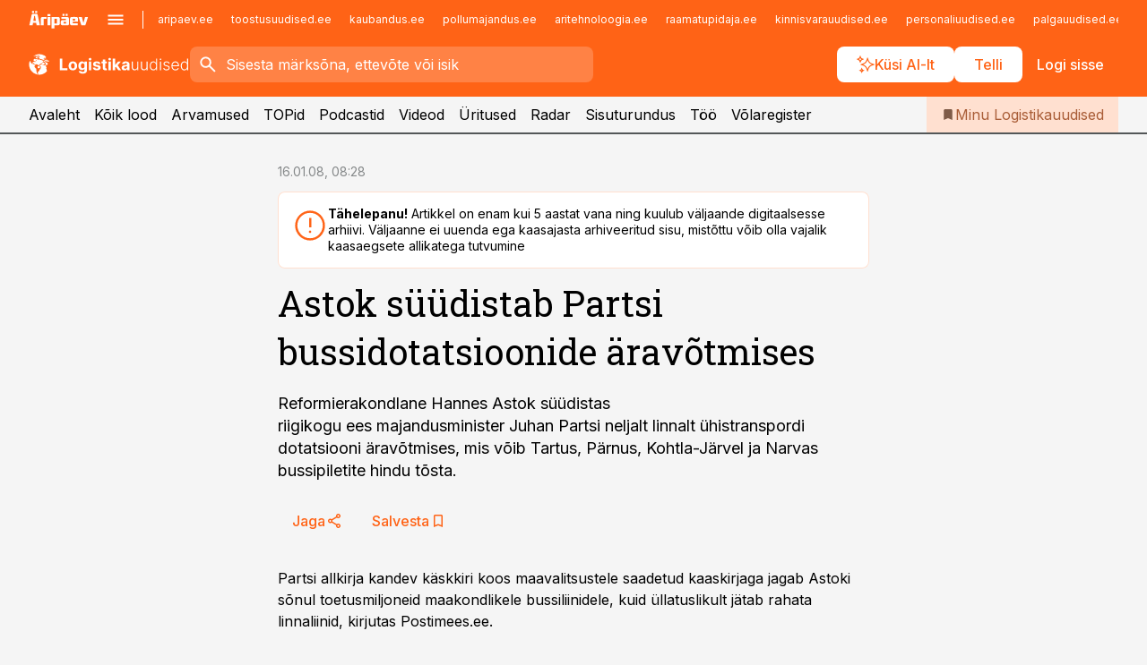

--- FILE ---
content_type: text/html; charset=utf-8
request_url: https://www.logistikauudised.ee/uudised/2008/01/16/astok-suudistab-partsi-bussidotatsioonide-aravotmises
body_size: 57098
content:
<!DOCTYPE html><html lang="et" class="__variable_d9b83d __variable_1afa06"><head><meta charSet="utf-8"/><meta name="viewport" content="width=device-width, initial-scale=1, minimum-scale=1, maximum-scale=5, viewport-fit=cover, user-scalable=yes"/><link rel="preload" href="/_next/static/media/21350d82a1f187e9-s.p.woff2" as="font" crossorigin="" type="font/woff2"/><link rel="preload" href="/_next/static/media/9f0283fb0a17d415-s.p.woff2" as="font" crossorigin="" type="font/woff2"/><link rel="preload" href="/_next/static/media/a88c13d5f58b71d4-s.p.woff2" as="font" crossorigin="" type="font/woff2"/><link rel="preload" href="/_next/static/media/e4af272ccee01ff0-s.p.woff2" as="font" crossorigin="" type="font/woff2"/><link rel="stylesheet" href="/_next/static/css/193ca727a39148d1.css" data-precedence="next"/><link rel="stylesheet" href="/_next/static/css/52723f30e92eee9f.css" data-precedence="next"/><link rel="stylesheet" href="/_next/static/css/364ab38700cab676.css" data-precedence="next"/><link rel="stylesheet" href="/_next/static/css/ef69ab996cc4ef43.css" data-precedence="next"/><link rel="stylesheet" href="/_next/static/css/cfa60dcf5cbd8547.css" data-precedence="next"/><link rel="stylesheet" href="/_next/static/css/2001c5ecabd226f0.css" data-precedence="next"/><link rel="stylesheet" href="/_next/static/css/f53fc1951aefa4e6.css" data-precedence="next"/><link rel="stylesheet" href="/_next/static/css/015ada6ba5fe6a03.css" data-precedence="next"/><link rel="stylesheet" href="/_next/static/css/0f180bd48b9a8a37.css" data-precedence="next"/><link rel="stylesheet" href="/_next/static/css/7cddf85bca64a21f.css" data-precedence="next"/><link rel="stylesheet" href="/_next/static/css/3b3c900c8201ff34.css" data-precedence="next"/><link rel="stylesheet" href="/_next/static/css/8bd7863d921ec434.css" data-precedence="next"/><link rel="stylesheet" href="/_next/static/css/029d5fff5a79fb66.css" data-precedence="next"/><link rel="stylesheet" href="/_next/static/css/145cb3986e47692b.css" data-precedence="next"/><link rel="stylesheet" href="/_next/static/css/abeee01cf18e9b20.css" data-precedence="next"/><link rel="stylesheet" href="/_next/static/css/0e1bc87536d60fd1.css" data-precedence="next"/><link rel="stylesheet" href="/_next/static/css/e4a1f3f4cc1a1330.css" data-precedence="next"/><link rel="stylesheet" href="/_next/static/css/8c6658ca32352202.css" data-precedence="next"/><link rel="preload" as="script" fetchPriority="low" href="/_next/static/chunks/webpack-bb5e6ef551ab2fb7.js"/><script src="/_next/static/chunks/fd9d1056-10e5c93cd413df2f.js" async=""></script><script src="/_next/static/chunks/396464d2-87a25291feed4e3c.js" async=""></script><script src="/_next/static/chunks/7049-f73b85a2adefcf0b.js" async=""></script><script src="/_next/static/chunks/main-app-d6b14959853fa552.js" async=""></script><script src="/_next/static/chunks/aaea2bcf-18d09baeed62d53d.js" async=""></script><script src="/_next/static/chunks/5910-f5efdbfb510c5f6a.js" async=""></script><script src="/_next/static/chunks/5342-19ba4bc98a916bcc.js" async=""></script><script src="/_next/static/chunks/1226-117b1197ddf7aad9.js" async=""></script><script src="/_next/static/chunks/7588-2e36b3a9911aa655.js" async=""></script><script src="/_next/static/chunks/app/global-error-20303be09b9714b7.js" async=""></script><script src="/_next/static/chunks/5878-1525aeac28fcdf88.js" async=""></script><script src="/_next/static/chunks/4075-c93ea2025da5b6a7.js" async=""></script><script src="/_next/static/chunks/5434-828496ffa0f86d7a.js" async=""></script><script src="/_next/static/chunks/1652-56bf1ce5ade1c9ac.js" async=""></script><script src="/_next/static/chunks/7562-5f4fd1388f43b505.js" async=""></script><script src="/_next/static/chunks/7380-318bba68fdea191f.js" async=""></script><script src="/_next/static/chunks/3295-35b1a9d555f9b7bf.js" async=""></script><script src="/_next/static/chunks/7131-78f3e1231e69c364.js" async=""></script><script src="/_next/static/chunks/7492-a181da6c137f390e.js" async=""></script><script src="/_next/static/chunks/7560-4b31aa12143c3a83.js" async=""></script><script src="/_next/static/chunks/app/%5BchannelId%5D/%5Baccess%5D/layout-8ea0d43f1f74f55d.js" async=""></script><script src="/_next/static/chunks/ca377847-5847564181f9946f.js" async=""></script><script src="/_next/static/chunks/6989-725cd192b49ac8b8.js" async=""></script><script src="/_next/static/chunks/7126-f955765d6cea943c.js" async=""></script><script src="/_next/static/chunks/4130-ed04dcb36842f70f.js" async=""></script><script src="/_next/static/chunks/7940-32f152e534110b79.js" async=""></script><script src="/_next/static/chunks/3390-97ccb0b5027fbdb6.js" async=""></script><script src="/_next/static/chunks/4398-b011a1211a61352c.js" async=""></script><script src="/_next/static/chunks/304-f74bbe78ef63ddd8.js" async=""></script><script src="/_next/static/chunks/9860-bc3912166b054a3b.js" async=""></script><script src="/_next/static/chunks/app/%5BchannelId%5D/%5Baccess%5D/internal/article/%5B...slug%5D/page-f0376f1cae323c1c.js" async=""></script><script src="/_next/static/chunks/app/%5BchannelId%5D/%5Baccess%5D/error-9e9a1caedd0e0db1.js" async=""></script><script src="/_next/static/chunks/app/%5BchannelId%5D/%5Baccess%5D/not-found-0f9f27357115a493.js" async=""></script><link rel="preload" href="https://log-in.aripaev.ee/index.js" as="script"/><meta name="theme-color" content="#FF6316"/><meta name="color-scheme" content="only light"/><title>Astok süüdistab Partsi bussidotatsioonide äravõtmises</title><meta name="description" content="Astok süüdistab Partsi bussidotatsioonide äravõtmises. Reformierakondlane Hannes Astok süüdistas 
riigikogu ees majandusminister Juhan Partsi neljalt linnalt ühistranspordi 
dotatsiooni äravõtmises, mis võib Tartus, Pärnus, Kohtla-Järvel ja Narvas 
bussipiletite hindu tõsta. ."/><link rel="manifest" href="/manifest/logistika.json" crossorigin="use-credentials"/><link rel="canonical" href="https://www.logistikauudised.ee/uudised/2008/01/16/astok-suudistab-partsi-bussidotatsioonide-aravotmises"/><meta name="format-detection" content="telephone=no, address=no, email=no"/><meta name="apple-mobile-web-app-capable" content="yes"/><meta name="apple-mobile-web-app-title" content="Logistikauudised"/><link href="/favicons/logistika/apple-touch-startup-image-768x1004.png" rel="apple-touch-startup-image"/><link href="/favicons/logistika/apple-touch-startup-image-1536x2008.png" media="(device-width: 768px) and (device-height: 1024px)" rel="apple-touch-startup-image"/><meta name="apple-mobile-web-app-status-bar-style" content="black-translucent"/><meta property="og:title" content="Astok süüdistab Partsi bussidotatsioonide äravõtmises"/><meta property="og:description" content="Astok süüdistab Partsi bussidotatsioonide äravõtmises. Reformierakondlane Hannes Astok süüdistas 
riigikogu ees majandusminister Juhan Partsi neljalt linnalt ühistranspordi 
dotatsiooni äravõtmises, mis võib Tartus, Pärnus, Kohtla-Järvel ja Narvas 
bussipiletite hindu tõsta. ."/><meta property="og:url" content="https://www.logistikauudised.ee/uudised/2008/01/16/astok-suudistab-partsi-bussidotatsioonide-aravotmises"/><meta property="og:site_name" content="Logistikauudised"/><meta property="og:locale" content="et_EE"/><meta property="og:type" content="website"/><meta name="twitter:card" content="summary_large_image"/><meta name="twitter:site" content="@aripaev_ee"/><meta name="twitter:creator" content="@aripaev_ee"/><meta name="twitter:title" content="Astok süüdistab Partsi bussidotatsioonide äravõtmises"/><meta name="twitter:description" content="Astok süüdistab Partsi bussidotatsioonide äravõtmises. Reformierakondlane Hannes Astok süüdistas 
riigikogu ees majandusminister Juhan Partsi neljalt linnalt ühistranspordi 
dotatsiooni äravõtmises, mis võib Tartus, Pärnus, Kohtla-Järvel ja Narvas 
bussipiletite hindu tõsta. ."/><link rel="shortcut icon" href="/favicons/logistika/favicon.ico"/><link rel="icon" href="/favicons/logistika/favicon.ico"/><link rel="apple-touch-icon" href="/favicons/logistika/apple-touch-icon-180x180.png"/><link rel="apple-touch-icon-precomposed" href="/favicons/logistika/apple-touch-icon-180x180.png"/><meta name="next-size-adjust"/><script src="/_next/static/chunks/polyfills-42372ed130431b0a.js" noModule=""></script></head><body><script>(self.__next_s=self.__next_s||[]).push([0,{"children":"\n        window.nativeEvents = [];\n        window.nativeListeners = [];\n        window.addEventListener('aripaev.ee:nativeApiAttached', (e) => {\n          window.nativeEvents.push(e);\n          window.nativeListeners.forEach((l) => l(e));\n        });\n        window.addNativeListener = (listener) => {\n          window.nativeListeners.push(listener);\n          window.nativeEvents.forEach((e) => listener(e));\n        };\n      ","id":"__native_attach"}])</script><style type="text/css">:root:root {
  --theme: logistika;

  --color-primary-10: #fff7f3;
  --color-primary-50: #ffefe7;
  --color-primary-100: #ffe0d0;
  --color-primary-200: #ffd0b9;
  --color-primary-300: #ffc1a2;
  --color-primary-400: #ffb18a;
  --color-primary-500: #FF6316;
  --color-primary-600: #d46027;
  --color-primary-700: #a95d37;
  --color-primary-800: #7e5a47;
  --color-primary-900: #535758;

  --color-neutral-100: #edeeee;
  --color-neutral-200: #ddddde;
  --color-neutral-300: #cbcccd;
  --color-neutral-400: #babcbc;
  --color-neutral-500: #a9abab;
  --color-neutral-600: #989a9b;
  --color-neutral-700: #86898a;
  --color-neutral-800: #757979;
  --color-neutral-900: #535758;

  --site-bg: #F5F5F5;
  --site-bg-original: #F5F5F5;

  --color-text: #000000;
}
</style><div id="login-container"></div><div id="__next"><div class="styles_site-hat__KmxJ_"><div class="styles_site-hat__inner__NT2Fd"><div id="Panorama_1" class="styles_site-hat__ad-slot__6OIXn"></div></div></div><div class="styles_header__sentinel-pre__ZLTsJ"></div><div class="styles_header__4AYpa"><b></b><div class="styles_header__wrap1__C6qUJ"><div class="styles_header__wrap2__vgkJ1"><div class="styles_header__main__4NeBW"><div class="styles_header__main__limiter__1bF8W"><div class="styles_sites__MzlGA styles_hidden__CEocJ"><div class="styles_sites__global__0voAr"><a href="https://www.aripaev.ee" target="_blank" rel="noopener noreferrer"><svg xmlns="http://www.w3.org/2000/svg" height="20" width="67" class="icon logotype-aripaev" viewBox="0 0 512 155"><path fill="#d61e1f" d="M43.18 1.742H25.822v17.917H43.18zm21.86 124.857-4.1-22.295H34.283l-3.977 22.295H1.974l19.33-88.048c2.25-10.153 5.077-11.567 16.643-11.567H58.55c11.846 0 13.817.855 16.224 11.706l19.33 87.908zM50.507 44.762h-5.792l-7.746 41.625h21.249zm18.771-43.02H51.92v17.917h17.358zM306.626 27.3h-17.358v17.916h17.358zm26.117 0h-17.359v17.916h17.359zm-206.05 42.864V126.6h-25.959V71.28c0-10.851 5.076-17.759 17.917-17.759h32.309v16.643zm32.344-23.43V28.399h26.168v18.335zm26.168 79.866h-26.168V53.503h26.168zm62.594.001h-27.651v26.657h-25.68V53.521h53.61c12.84 0 17.777 6.629 17.777 17.917v37.229c0 11.863-5.076 17.934-18.056 17.934m-7.903-56.576h-19.888v39.915h19.888zm93.508 56.576s-17.636.279-21.3.279-21.162-.279-21.162-.279c-11.287-.157-17.638-5.513-17.638-17.934v-9.735c0-15.23 9.735-17.62 17.777-17.62h27.791V69.449h-39.357V53.521h47.539c14.671 0 17.778 8.88 17.778 17.62v39.793c0 11.846-3.49 15.509-11.429 15.701zM319.31 96.019h-20.935v14.707h20.935zm59.664-.611v13.573h41.066v17.62h-49.109c-14.671 0-17.759-9.752-17.759-17.777V72.188c0-11.845 5.774-18.475 17.618-18.614 0 0 13.958-.297 17.638-.297 3.683 0 17.445.297 17.445.297 12.424.14 17.36 6.193 17.36 17.76v24.127h-44.258zm18.35-26.552h-18.492v16.922h18.492zm88.714 57.727h-34.003l-23.987-73.079h28.227l12.682 50.086h2.13l12.682-50.086h26.257z" class="logotype"></path></svg></a><button title="Ava menüü" type="button"><svg fill="none" xmlns="http://www.w3.org/2000/svg" height="20" width="20" class="icon menu" viewBox="0 0 20 20"><path fill="#2D0606" d="M3 14.5V13h14v1.5zm0-3.75v-1.5h14v1.5zM3 7V5.5h14V7z"></path></svg></button></div><div class="styles_sites__main__Z77Aw"><ul class="styles_sites__list__ue3ny"><li class=""><a href="https://www.aripaev.ee?utm_source=logistikauudised.ee&amp;utm_medium=pais" target="_blank" draggable="false" rel="noopener noreferrer">aripaev.ee</a></li><li class=""><a href="https://www.toostusuudised.ee?utm_source=logistikauudised.ee&amp;utm_medium=pais" target="_blank" draggable="false" rel="noopener noreferrer">toostusuudised.ee</a></li><li class=""><a href="https://www.kaubandus.ee?utm_source=logistikauudised.ee&amp;utm_medium=pais" target="_blank" draggable="false" rel="noopener noreferrer">kaubandus.ee</a></li><li class=""><a href="https://www.pollumajandus.ee?utm_source=logistikauudised.ee&amp;utm_medium=pais" target="_blank" draggable="false" rel="noopener noreferrer">pollumajandus.ee</a></li><li class=""><a href="https://www.aritehnoloogia.ee?utm_source=logistikauudised.ee&amp;utm_medium=pais" target="_blank" draggable="false" rel="noopener noreferrer">aritehnoloogia.ee</a></li><li class=""><a href="https://www.raamatupidaja.ee?utm_source=logistikauudised.ee&amp;utm_medium=pais" target="_blank" draggable="false" rel="noopener noreferrer">raamatupidaja.ee</a></li><li class=""><a href="https://www.kinnisvarauudised.ee?utm_source=logistikauudised.ee&amp;utm_medium=pais" target="_blank" draggable="false" rel="noopener noreferrer">kinnisvarauudised.ee</a></li><li class=""><a href="https://www.personaliuudised.ee?utm_source=logistikauudised.ee&amp;utm_medium=pais" target="_blank" draggable="false" rel="noopener noreferrer">personaliuudised.ee</a></li><li class=""><a href="https://www.palgauudised.ee?utm_source=logistikauudised.ee&amp;utm_medium=pais" target="_blank" draggable="false" rel="noopener noreferrer">palgauudised.ee</a></li><li class=""><a href="https://www.finantsuudised.ee?utm_source=logistikauudised.ee&amp;utm_medium=pais" target="_blank" draggable="false" rel="noopener noreferrer">finantsuudised.ee</a></li><li class=""><a href="https://www.ehitusuudised.ee?utm_source=logistikauudised.ee&amp;utm_medium=pais" target="_blank" draggable="false" rel="noopener noreferrer">ehitusuudised.ee</a></li><li class=""><a href="https://www.bestmarketing.ee?utm_source=logistikauudised.ee&amp;utm_medium=pais" target="_blank" draggable="false" rel="noopener noreferrer">bestmarketing.ee</a></li><li class=""><a href="https://www.imelineteadus.ee?utm_source=logistikauudised.ee&amp;utm_medium=pais" target="_blank" draggable="false" rel="noopener noreferrer">imelineteadus.ee</a></li><li class=""><a href="https://www.imelineajalugu.ee?utm_source=logistikauudised.ee&amp;utm_medium=pais" target="_blank" draggable="false" rel="noopener noreferrer">imelineajalugu.ee</a></li><li class=""><a href="https://www.mu.ee?utm_source=logistikauudised.ee&amp;utm_medium=pais" target="_blank" draggable="false" rel="noopener noreferrer">mu.ee</a></li><li class=""><a href="https://www.kalastaja.ee?utm_source=logistikauudised.ee&amp;utm_medium=pais" target="_blank" draggable="false" rel="noopener noreferrer">kalastaja.ee</a></li><li class=""><a href="https://www.dv.ee?utm_source=logistikauudised.ee&amp;utm_medium=pais" target="_blank" draggable="false" rel="noopener noreferrer">dv.ee</a></li></ul></div></div><div class="styles_header__row__tjBlC"><a class="styles_header__logo__LPFzl" href="/"><img alt="Logistikauudised" loading="lazy" width="120" height="40" decoding="async" data-nimg="1" style="color:transparent" src="https://ap-cms-images.ap3.ee/logistikauudised_valge.svg"/></a><form class="styles_search___9_Xy"><span class="styles_search__icon__adECE"><svg fill="none" xmlns="http://www.w3.org/2000/svg" height="24" width="24" class="icon search" viewBox="0 0 25 24"><path fill="#fff" d="m20.06 21-6.3-6.3q-.75.6-1.724.95-.975.35-2.075.35-2.725 0-4.613-1.887Q3.461 12.225 3.461 9.5t1.887-4.612T9.961 3t4.612 1.888T16.461 9.5a6.1 6.1 0 0 1-1.3 3.8l6.3 6.3zm-10.1-7q1.875 0 3.188-1.312T14.461 9.5t-1.313-3.187T9.961 5 6.773 6.313 5.461 9.5t1.312 3.188T9.961 14"></path></svg></span><input type="text" autoComplete="off" placeholder="Sisesta märksõna, ettevõte või isik" title="Sisesta märksõna, ettevõte või isik" name="keyword" value=""/><button class="styles_search__clear__gU1eY" disabled="" title="Puhasta otsing" type="button"><svg fill="none" xmlns="http://www.w3.org/2000/svg" height="24" width="24" class="icon close" viewBox="0 0 25 24"><path fill="#fff" d="m6.86 19-1.4-1.4 5.6-5.6-5.6-5.6L6.86 5l5.6 5.6 5.6-5.6 1.4 1.4-5.6 5.6 5.6 5.6-1.4 1.4-5.6-5.6z"></path></svg></button></form><div class="styles_header__buttons__HTvoj"><span class="styles_button___Dvql styles_size-default___f8ln styles_theme-white-primary__wwdx4" draggable="false"><a class="styles_button__element__i6R1c" target="_blank" rel="noopener noreferrer" href="/ai-otsing"><span class="styles_button__inner__av3c_"><svg xmlns="http://www.w3.org/2000/svg" height="20" width="20" class="icon styles_button__icon__ab5nT ai" viewBox="0 0 512 512"><path fill="#fff" d="M310.043 132.67c12.118 32.932 26.173 58.426 46.916 79.172 20.745 20.748 46.243 34.809 79.17 46.931-32.926 12.118-58.422 26.175-79.162 46.918-20.742 20.744-34.799 46.246-46.921 79.182-12.127-32.938-26.188-58.434-46.937-79.178-20.745-20.739-46.251-34.798-79.183-46.92 32.94-12.126 58.44-26.188 79.188-46.935 20.746-20.746 34.808-46.249 46.93-79.171m.004-73.14c-5.256 0-9.837 3.513-11.243 8.572-33.39 120.887-58.545 146.041-179.434 179.434-5.059 1.405-8.572 6.015-8.572 11.243 0 5.256 3.513 9.837 8.572 11.243 120.887 33.39 146.041 58.517 179.434 179.406 1.405 5.059 6.015 8.572 11.243 8.572 5.256 0 9.837-3.513 11.243-8.572 33.39-120.887 58.517-146.041 179.406-179.406 5.059-1.405 8.572-6.015 8.572-11.243 0-5.256-3.513-9.837-8.572-11.243-120.887-33.39-146.041-58.545-179.406-179.434-1.405-5.059-6.015-8.572-11.243-8.572m-208.13 12.877c4.16 7.493 8.981 14.068 14.883 19.97 5.9 5.9 12.473 10.72 19.962 14.879-7.489 4.159-14.061 8.98-19.963 14.884-5.9 5.902-10.718 12.475-14.878 19.966-4.159-7.487-8.98-14.06-14.882-19.96s-12.475-10.718-19.966-14.878c7.487-4.159 14.06-8.98 19.96-14.882 5.903-5.904 10.724-12.483 14.885-19.979m-.003-64.329c-5.256 0-9.837 3.513-11.243 8.572-15.093 54.639-24.734 64.307-79.37 79.37-5.059 1.405-8.572 6.015-8.572 11.243 0 5.256 3.513 9.837 8.572 11.243 54.639 15.093 64.307 24.734 79.37 79.37 1.405 5.059 6.015 8.572 11.243 8.572 5.256 0 9.837-3.513 11.243-8.572 15.093-54.639 24.734-64.307 79.37-79.37 5.059-1.405 8.572-6.015 8.572-11.243 0-5.256-3.513-9.837-8.572-11.243-54.639-15.093-64.279-24.734-79.37-79.37-1.405-5.059-6.015-8.572-11.243-8.572m43.845 407.999a76 76 0 0 0 5.697 6.377 76 76 0 0 0 6.391 5.711 76 76 0 0 0-6.38 5.7 76 76 0 0 0-5.711 6.391 76 76 0 0 0-5.7-6.38 76 76 0 0 0-6.387-5.708 76 76 0 0 0 6.385-5.705 76 76 0 0 0 5.705-6.385m-.003-63.671c-3.206 0-6 2.143-6.857 5.229-11.966 43.373-20.298 51.704-63.672 63.672A7.134 7.134 0 0 0 70 428.164c0 3.206 2.143 6 5.229 6.857 43.373 11.966 51.704 20.315 63.672 63.672a7.134 7.134 0 0 0 6.857 5.229c3.206 0 6-2.143 6.857-5.229 11.966-43.373 20.315-51.704 63.672-63.672a7.134 7.134 0 0 0 5.229-6.857c0-3.206-2.143-6-5.229-6.857-43.373-11.966-51.704-20.315-63.672-63.672a7.134 7.134 0 0 0-6.857-5.229"></path></svg><span class="styles_button__text__0QAzX"><span class="styles_button__text__row__ZW9Cl">Küsi AI-lt</span></span></span></a></span><span class="styles_button___Dvql styles_size-default___f8ln styles_theme-white-primary__wwdx4" draggable="false"><a class="styles_button__element__i6R1c" target="_blank" rel="noopener noreferrer" href="https://kampaania.aripaev.ee/telli-logistikauudised/?utm_source=logistikauudised.ee&amp;utm_medium=telli"><span class="styles_button__inner__av3c_"><span class="styles_button__text__0QAzX"><span class="styles_button__text__row__ZW9Cl">Telli</span></span></span></a></span><span class="styles_button___Dvql styles_size-default___f8ln styles_theme-white-transparent__3xBw8" draggable="false"><button class="styles_button__element__i6R1c" type="button"><span class="styles_button__inner__av3c_"><span class="styles_button__text__0QAzX"><span class="styles_button__text__row__ZW9Cl">Logi sisse</span></span></span></button></span></div></div></div><div class="styles_burger-menu__NxbcX" inert=""><div class="styles_burger-menu__inner__G_A7a"><div class="styles_burger-menu__limiter__Z8WPT"><ul class="styles_burger-menu__sections__WMdfc"><li><div class="styles_burger-menu__title__FISxC">Teemaveebid</div><ul class="styles_burger-menu__sections__links__erXEP styles_split__ABuE1"><li><a target="_blank" rel="noopener noreferrer" href="https://www.aripaev.ee?utm_source=logistikauudised.ee&amp;utm_medium=pais">aripaev.ee</a></li><li><a target="_blank" rel="noopener noreferrer" href="https://bestmarketing.ee?utm_source=logistikauudised.ee&amp;utm_medium=pais">bestmarketing.ee</a></li><li><a target="_blank" rel="noopener noreferrer" href="https://www.dv.ee?utm_source=logistikauudised.ee&amp;utm_medium=pais">dv.ee</a></li><li><a target="_blank" rel="noopener noreferrer" href="https://www.ehitusuudised.ee?utm_source=logistikauudised.ee&amp;utm_medium=pais">ehitusuudised.ee</a></li><li><a target="_blank" rel="noopener noreferrer" href="https://www.finantsuudised.ee?utm_source=logistikauudised.ee&amp;utm_medium=pais">finantsuudised.ee</a></li><li><a target="_blank" rel="noopener noreferrer" href="https://www.aritehnoloogia.ee?utm_source=logistikauudised.ee&amp;utm_medium=pais">aritehnoloogia.ee</a></li><li><a target="_blank" rel="noopener noreferrer" href="https://www.kaubandus.ee?utm_source=logistikauudised.ee&amp;utm_medium=pais">kaubandus.ee</a></li><li><a target="_blank" rel="noopener noreferrer" href="https://www.kinnisvarauudised.ee?utm_source=logistikauudised.ee&amp;utm_medium=pais">kinnisvarauudised.ee</a></li><li><a target="_blank" rel="noopener noreferrer" href="https://www.mu.ee?utm_source=logistikauudised.ee&amp;utm_medium=pais">mu.ee</a></li><li><a target="_blank" rel="noopener noreferrer" href="https://www.palgauudised.ee?utm_source=logistikauudised.ee&amp;utm_medium=pais">palgauudised.ee</a></li><li><a target="_blank" rel="noopener noreferrer" href="https://www.personaliuudised.ee?utm_source=logistikauudised.ee&amp;utm_medium=pais">personaliuudised.ee</a></li><li><a target="_blank" rel="noopener noreferrer" href="https://www.pollumajandus.ee?utm_source=logistikauudised.ee&amp;utm_medium=pais">pollumajandus.ee</a></li><li><a target="_blank" rel="noopener noreferrer" href="https://www.raamatupidaja.ee?utm_source=logistikauudised.ee&amp;utm_medium=pais">raamatupidaja.ee</a></li><li><a target="_blank" rel="noopener noreferrer" href="https://www.toostusuudised.ee?utm_source=logistikauudised.ee&amp;utm_medium=pais">toostusuudised.ee</a></li><li><a target="_blank" rel="noopener noreferrer" href="https://www.imelineajalugu.ee?utm_source=logistikauudised.ee&amp;utm_medium=pais">imelineajalugu.ee</a></li><li><a target="_blank" rel="noopener noreferrer" href="https://www.imelineteadus.ee?utm_source=logistikauudised.ee&amp;utm_medium=pais">imelineteadus.ee</a></li></ul></li><li><div class="styles_burger-menu__title__FISxC">Teenused ja tooted</div><ul class="styles_burger-menu__sections__links__erXEP"><li><a target="_blank" rel="noopener noreferrer" href="https://pood.aripaev.ee/kategooria/konverentsid?utm_source=logistikauudised.ee&amp;utm_medium=menu">Konverentsid</a></li><li><a target="_blank" rel="noopener noreferrer" href="https://pood.aripaev.ee/kategooria/koolitused?utm_source=logistikauudised.ee&amp;utm_medium=menu">Koolitused</a></li><li><a target="_blank" rel="noopener noreferrer" href="https://pood.aripaev.ee/kategooria/raamatud?utm_source=logistikauudised.ee&amp;utm_medium=menu">Raamatud</a></li><li><a target="_blank" rel="noopener noreferrer" href="https://pood.aripaev.ee/kategooria/teabevara?utm_source=logistikauudised.ee&amp;utm_medium=menu">Teabevara</a></li><li><a target="_blank" rel="noopener noreferrer" href="https://pood.aripaev.ee/kategooria/ajakirjad?utm_source=logistikauudised.ee&amp;utm_medium=menu">Ajakirjad</a></li><li><a target="_blank" rel="noopener noreferrer" href="https://pood.aripaev.ee?utm_source=logistikauudised.ee&amp;utm_medium=menu">E-pood</a></li><li><a target="_blank" rel="noopener noreferrer" href="https://infopank.ee?utm_source=logistikauudised.ee&amp;utm_medium=menu">Infopank</a></li><li><a target="_blank" rel="noopener noreferrer" href="https://radar.aripaev.ee?utm_source=logistikauudised.ee&amp;utm_medium=menu">Radar</a></li></ul></li></ul><div class="styles_burger-menu__sidebar__8mwqb"><ul class="styles_burger-menu__sidebar__links__ZKDyD"><li><a target="_blank" rel="noopener noreferrer" href="https://www.aripaev.ee/turunduslahendused">Reklaam</a></li><li><a target="_self" href="/c/cm">Sisuturundus</a></li><li><a target="_blank" rel="noopener noreferrer" href="https://firma.aripaev.ee/tule-toole/">Tööpakkumised</a></li><li><a target="_blank" rel="noopener noreferrer" href="https://firma.aripaev.ee/">Äripäevast</a></li><li><a target="_blank" rel="noopener noreferrer" href="https://www.logistikauudised.ee/uudiskirjad">Telli uudiskirjad</a></li></ul><ul class="styles_buttons__V_M5V styles_layout-vertical-wide__kH_p0"><li class="styles_primary__BaQ9R"><span class="styles_button___Dvql styles_size-default___f8ln styles_theme-primary__JLG_x" draggable="false"><a class="styles_button__element__i6R1c" target="_blank" rel="noopener noreferrer" href="https://iseteenindus.aripaev.ee"><span class="styles_button__inner__av3c_"><span class="styles_button__text__0QAzX"><span class="styles_button__text__row__ZW9Cl">Iseteenindus</span></span></span></a></span></li><li class="styles_primary__BaQ9R"><span class="styles_button___Dvql styles_size-default___f8ln styles_theme-default__ea1gN" draggable="false"><a class="styles_button__element__i6R1c" target="_self" href="https://kampaania.aripaev.ee/telli-logistikauudised/?utm_source=logistikauudised.ee&amp;utm_medium=telli"><span class="styles_button__inner__av3c_"><span class="styles_button__text__0QAzX"><span class="styles_button__text__row__ZW9Cl">Telli Logistikauudised</span></span></span></a></span></li></ul></div></div></div></div></div><div class="styles_header__menu__7U_6k"><div class="styles_header__menu__holder__mDgQf"><a class="styles_header__menu__logo__XcB29" draggable="false" href="/"><img alt="Logistikauudised" loading="lazy" width="120" height="40" decoding="async" data-nimg="1" style="color:transparent" src="https://ap-cms-images.ap3.ee/logistikauudised_valge.svg"/></a><div class="styles_header__menu__scroller__KG1tj"><ul class="styles_header__menu__items___1xQ5"><li><a aria-current="false" target="_self" draggable="false" href="/">Avaleht</a></li><li><a aria-current="false" target="_self" draggable="false" href="/search?channels=logistika">Kõik lood</a></li><li><a aria-current="false" target="_self" draggable="false" href="/c/opinion">Arvamused</a></li><li><a aria-current="false" target="_self" draggable="false" href="/koik-logistikauudiste-topid">TOPid</a></li><li><a aria-current="false" target="_self" draggable="false" href="/saatesarjad">Podcastid</a></li><li><a aria-current="false" target="_blank" rel="noopener noreferrer" draggable="false" href="https://videokogu.aripaev.ee/topics/14?utm_source=logistikauudised.ee&amp;utm_medium=videoteek">Videod</a></li><li><a aria-current="false" target="_blank" rel="noopener noreferrer" draggable="false" href="https://pood.aripaev.ee/valdkond/transport-ja-logistika?categories=13%2C31&amp;utm_source=logistikauudised.ee&amp;utm_medium=uritused">Üritused</a></li><li><a aria-current="false" target="_blank" rel="noopener noreferrer" draggable="false" href="https://radar.aripaev.ee/">Radar</a></li><li><a aria-current="false" target="_self" draggable="false" href="/c/cm">Sisuturundus</a></li><li><a aria-current="false" target="_self" draggable="false" href="/c/jobs">Töö</a></li><li><a aria-current="false" target="_blank" rel="noopener noreferrer" draggable="false" href="https://www.logistikauudised.ee/volaregister">Võlaregister</a></li></ul></div><a class="styles_header__menu__bookmarks__qWw9R" aria-current="false" draggable="false" href="/minu-uudisvoog"><svg fill="none" xmlns="http://www.w3.org/2000/svg" height="16" width="16" class="icon bookmark-filled" viewBox="0 0 24 24"><path fill="#2D0606" d="M5 21V5q0-.824.588-1.412A1.93 1.93 0 0 1 7 3h10q.824 0 1.413.587Q19 4.176 19 5v16l-7-3z"></path></svg><span>Minu Logistikauudised</span></a></div></div></div></div></div><div class="styles_header__sentinel-post__lzp4A"></div><div class="styles_burger-menu__backdrop__1nrUr" tabindex="0" role="button" aria-pressed="true" title="Sulge"></div><div class="styles_header__mock__CpuN_"></div><div class="styles_body__KntQX"><div class="styles_block__x9tSr styles_theme-default__YFZfY styles_width-article__aCVgk"><div class="styles_hero__qEXNs styles_layout-default__BGcal styles_theme-default__1lqCZ styles_has-image__ILhtv"><div class="styles_hero__limiter__m_kBo"><div class="styles_hero__heading__UH2zp"><div class="styles_page-header__UZ3dH"><div class="styles_page-header__back__F3sNN"><span class="styles_button___Dvql styles_size-default___f8ln styles_theme-transparent__V6plv" draggable="false"><button class="styles_button__element__i6R1c" type="button"><span class="styles_button__inner__av3c_"><svg fill="none" xmlns="http://www.w3.org/2000/svg" height="20" width="20" class="icon styles_button__icon__ab5nT arrow-back" viewBox="0 0 20 20"><path fill="#2D0606" d="m12 18-8-8 8-8 1.417 1.417L6.833 10l6.584 6.583z"></path></svg><span class="styles_button__text__0QAzX"><span class="styles_button__text__row__ZW9Cl">Tagasi</span></span></span></button></span></div><div class="styles_page-header__headline__160BU"><div class="styles_page-header__headline__info__WB6e3"><ul class="styles_page-header__meta__DMVKe"><li>16.01.08, 08:28</li></ul></div><div class="styles_callout__GbgpZ styles_intent-outdated__7JYYz"><div class="styles_callout__inner__P1xpS"><svg fill="none" xmlns="http://www.w3.org/2000/svg" height="24" width="24" class="icon styles_callout__icon___Fuj_ error" viewBox="0 0 48 48"><path fill="#C4342D" d="M24 34q.7 0 1.175-.474t.475-1.175-.474-1.176A1.6 1.6 0 0 0 24 30.7q-.701 0-1.176.474a1.6 1.6 0 0 0-.475 1.175q0 .701.474 1.176T24 34m-1.35-7.65h3V13.7h-3zM24.013 44q-4.137 0-7.775-1.575t-6.363-4.3-4.3-6.367T4 23.975t1.575-7.783 4.3-6.342 6.367-4.275T24.025 4t7.783 1.575T38.15 9.85t4.275 6.35T44 23.987t-1.575 7.775-4.275 6.354q-2.7 2.715-6.35 4.3T24.013 44m.012-3q7.075 0 12.025-4.975T41 23.975 36.06 11.95 24 7q-7.05 0-12.025 4.94T7 24q0 7.05 4.975 12.025T24.025 41"></path></svg><div class="styles_callout__text__cYyr4"><div><b>Tähelepanu!</b> Artikkel on enam kui 5 aastat vana ning kuulub väljaande digitaalsesse arhiivi. Väljaanne ei uuenda ega kaasajasta arhiveeritud sisu, mistõttu võib olla vajalik kaasaegsete allikatega tutvumine</div></div></div></div><h1>Astok süüdistab Partsi bussidotatsioonide äravõtmises</h1></div></div></div><div class="styles_hero__main__FNdan"><div class="styles_hero__description__1SGae">Reformierakondlane Hannes Astok süüdistas 
riigikogu ees majandusminister Juhan Partsi neljalt linnalt ühistranspordi 
dotatsiooni äravõtmises, mis võib Tartus, Pärnus, Kohtla-Järvel ja Narvas 
bussipiletite hindu tõsta.</div><div class="styles_hero__article-tools__jStYE"><div class="styles_hero__tools__rTnGb"><ul class="styles_buttons__V_M5V styles_layout-default__xTC8D"><li class="styles_primary__BaQ9R"><span class="styles_button___Dvql styles_size-default___f8ln styles_theme-transparent__V6plv" draggable="false"><button class="styles_button__element__i6R1c" type="button"><span class="styles_button__inner__av3c_"><span class="styles_button__text__0QAzX"><span class="styles_button__text__row__ZW9Cl">Jaga</span></span><svg fill="none" xmlns="http://www.w3.org/2000/svg" height="20" width="20" class="icon styles_button__icon__ab5nT share" viewBox="0 0 20 20"><path fill="#2D0606" d="M14.5 18a2.4 2.4 0 0 1-1.77-.73A2.4 2.4 0 0 1 12 15.5q0-.167.02-.302.022-.135.063-.302l-4.958-3.021a1.8 1.8 0 0 1-.737.48 2.7 2.7 0 0 1-.888.145 2.4 2.4 0 0 1-1.77-.73A2.4 2.4 0 0 1 3 10q0-1.042.73-1.77A2.4 2.4 0 0 1 5.5 7.5q.458 0 .885.156.428.156.74.469l4.958-3.02a3 3 0 0 1-.062-.303A2 2 0 0 1 12 4.5q0-1.042.73-1.77A2.4 2.4 0 0 1 14.5 2a2.4 2.4 0 0 1 1.77.73q.73.728.73 1.77t-.73 1.77A2.4 2.4 0 0 1 14.5 7q-.465 0-.889-.146a1.8 1.8 0 0 1-.736-.479l-4.958 3.02q.04.168.062.303T8 10q0 .167-.02.302-.022.135-.063.302l4.958 3.021q.313-.354.736-.49.425-.135.889-.135 1.042 0 1.77.73.73.728.73 1.77t-.73 1.77a2.4 2.4 0 0 1-1.77.73m0-12.5q.424 0 .713-.287A.97.97 0 0 0 15.5 4.5a.97.97 0 0 0-.287-.712.97.97 0 0 0-.713-.288.97.97 0 0 0-.713.288.97.97 0 0 0-.287.712q0 .424.287.713.288.287.713.287m-9 5.5q.424 0 .713-.287A.97.97 0 0 0 6.5 10a.97.97 0 0 0-.287-.713A.97.97 0 0 0 5.5 9a.97.97 0 0 0-.713.287A.97.97 0 0 0 4.5 10q0 .424.287.713.288.287.713.287m9 5.5q.424 0 .713-.288a.97.97 0 0 0 .287-.712.97.97 0 0 0-.287-.713.97.97 0 0 0-.713-.287.97.97 0 0 0-.713.287.97.97 0 0 0-.287.713q0 .424.287.712.288.288.713.288"></path></svg></span></button></span><div class="styles_button__drop__8udXq" style="position:absolute;left:0;top:0"><div class="styles_button__drop__arrow__6R3IT" style="position:absolute"></div><ul class="styles_button__drop__list__SX5ke"><li><button role="button"><div class="styles_button__drop__inner__GkG7d"><svg fill="none" xmlns="http://www.w3.org/2000/svg" height="20" width="20" class="icon logo-facebook" viewBox="0 0 20 20"><path fill="#2D0606" d="M10.834 8.333h2.5v2.5h-2.5v5.833h-2.5v-5.833h-2.5v-2.5h2.5V7.287c0-.99.311-2.242.931-2.926q.93-1.028 2.322-1.028h1.747v2.5h-1.75a.75.75 0 0 0-.75.75z"></path></svg><div>Facebook</div></div></button></li><li><button role="button"><div class="styles_button__drop__inner__GkG7d"><svg xmlns="http://www.w3.org/2000/svg" height="20" width="20" class="icon logo-twitter" viewBox="0 0 14 14"><path fill="#2D0606" fill-rule="evenodd" d="m11.261 11.507-.441-.644-3.124-4.554 3.307-3.816h-.837L7.344 5.795 5.079 2.493h-2.64l.442.644 3 4.375-3.442 3.995h.773l3.02-3.484 2.389 3.484zm-7.599-8.37 5.298 7.727h1.078L4.74 3.137z" clip-rule="evenodd"></path></svg><div>X (Twitter)</div></div></button></li><li><button role="button"><div class="styles_button__drop__inner__GkG7d"><svg fill="none" xmlns="http://www.w3.org/2000/svg" height="20" width="20" class="icon logo-linkedin" viewBox="0 0 20 20"><path fill="#2D0606" d="M6.667 15.833h-2.5V7.5h2.5zm9.166 0h-2.5v-4.451q-.002-1.739-1.232-1.738c-.65 0-1.061.323-1.268.971v5.218h-2.5s.034-7.5 0-8.333h1.973l.153 1.667h.052c.512-.834 1.331-1.399 2.455-1.399.854 0 1.545.238 2.072.834.531.598.795 1.4.795 2.525zM5.417 6.667c.713 0 1.291-.56 1.291-1.25s-.578-1.25-1.291-1.25c-.714 0-1.292.56-1.292 1.25s.578 1.25 1.292 1.25"></path></svg><div>LinkedIn</div></div></button></li><li><button role="button"><div class="styles_button__drop__inner__GkG7d"><svg fill="none" xmlns="http://www.w3.org/2000/svg" height="20" width="20" class="icon email" viewBox="0 0 20 20"><path fill="#2D0606" d="M3.5 16q-.62 0-1.06-.44A1.45 1.45 0 0 1 2 14.5V5.493q0-.62.44-1.056A1.45 1.45 0 0 1 3.5 4h13q.62 0 1.06.44.44.442.44 1.06v9.006q0 .62-.44 1.056A1.45 1.45 0 0 1 16.5 16zm6.5-5L3.5 7.27v7.23h13V7.27zm0-1.77 6.5-3.73h-13zM3.5 7.27V5.5v9z"></path></svg><div>E-mail</div></div></button></li><li><button role="button"><div class="styles_button__drop__inner__GkG7d"><svg fill="none" xmlns="http://www.w3.org/2000/svg" height="20" width="20" class="icon link" viewBox="0 0 20 20"><path fill="#1C1B1F" d="M9 14H6q-1.66 0-2.83-1.171T2 9.995t1.17-2.828T6 6h3v1.5H6a2.4 2.4 0 0 0-1.77.73A2.4 2.4 0 0 0 3.5 10q0 1.042.73 1.77.728.73 1.77.73h3zm-2-3.25v-1.5h6v1.5zM11 14v-1.5h3q1.042 0 1.77-.73.73-.728.73-1.77t-.73-1.77A2.4 2.4 0 0 0 14 7.5h-3V6h3q1.66 0 2.83 1.171T18 10.005t-1.17 2.828T14 14z"></path></svg><div>Link</div></div></button></li></ul></div></li><li class="styles_primary__BaQ9R"><span class="styles_button___Dvql styles_size-default___f8ln styles_theme-transparent__V6plv" draggable="false"><button class="styles_button__element__i6R1c" type="button"><span class="styles_button__inner__av3c_"><span class="styles_button__text__0QAzX"><span class="styles_button__text__row__ZW9Cl">Salvesta</span></span><svg fill="none" xmlns="http://www.w3.org/2000/svg" height="20" width="20" class="icon styles_button__icon__ab5nT bookmark" viewBox="0 0 20 20"><path fill="#2D0606" d="M5 17V4.5q0-.618.44-1.06Q5.883 3 6.5 3h7q.619 0 1.06.44.44.442.44 1.06V17l-5-2zm1.5-2.23 3.5-1.395 3.5 1.396V4.5h-7z"></path></svg></span></button></span></li></ul></div></div></div></div></div><div class="styles_article-paragraph__PM82c">Partsi allkirja kandev käskkiri koos maavalitsustele saadetud kaaskirjaga jagab Astoki sõnul toetusmiljoneid maakondlikele bussiliinidele, kuid üllatuslikult jätab rahata linnaliinid, kirjutas Postimees.ee.</div><div class="styles_article-paragraph__PM82c">&quot;Pärnu, Tartu, Kohtla-Järve ja Narva on ühistranspordi korraldamiseks saanud seni riigilt märkimisväärset, mõistlikku ja vajalikku tuge,&quot; ütles parlamendi vaba mikrofoni kasutanud Astok.</div><div class="styles_article-paragraph__PM82c">9. jaanuarist pärit plaan jätab aastaid dotatsioone saanud linnad riigi abita, mis Tartu puhul tähendab seitset miljonit krooni.</div><div class="styles_breakout__DF1Ci styles_width-limited__5U7pH"><div class="styles_banner__Dxaht styles_layout-default__CUaXN styles_has-label__6aSM8"><p class="styles_banner__label__NHyOM">Artikkel jätkub pärast reklaami</p><div class="styles_banner__inner__3pLFk"><div id="Module_1"></div></div></div></div><div class="styles_article-paragraph__PM82c">&quot;Kas tegu on majandusministeeriumi uue poliitikaga, sest ei ühelgi debatil, koolituspäevadel ega kusagil mujal ei ole minister ega tema maapealsed asemikud mingisugust taolist juttu suust välja lasknud, et linnade ja valdade liine enam ei toetata riigieelarvest,&quot; ründas Astok, vihjates telefoniõigusele.</div><div class="styles_article-paragraph__PM82c">Majandusministeeriumi teede- ja raudteeosakonna juhataja Ain Tatteri sõnul analüüsib ministeerium sügavuti läbi kõik maakondades vedajatega sõlmitud lepingud ja hinnakirjad, et tulla hiljemalt märtsis välja dotatsioonide uue jaotuskavaga.</div><div class="styles_article-footer__holder__zjkRH"><div class="styles_article-footer__mBNXE"><hr/><div class="styles_article-footer__row__Tnfev"><div class="styles_article-footer__tools__lS2xs"><ul class="styles_buttons__V_M5V styles_layout-default__xTC8D"><li class="styles_primary__BaQ9R"><span class="styles_button___Dvql styles_size-default___f8ln styles_theme-transparent__V6plv" draggable="false"><button class="styles_button__element__i6R1c" type="button"><span class="styles_button__inner__av3c_"><span class="styles_button__text__0QAzX"><span class="styles_button__text__row__ZW9Cl">Jaga</span></span><svg fill="none" xmlns="http://www.w3.org/2000/svg" height="20" width="20" class="icon styles_button__icon__ab5nT share" viewBox="0 0 20 20"><path fill="#2D0606" d="M14.5 18a2.4 2.4 0 0 1-1.77-.73A2.4 2.4 0 0 1 12 15.5q0-.167.02-.302.022-.135.063-.302l-4.958-3.021a1.8 1.8 0 0 1-.737.48 2.7 2.7 0 0 1-.888.145 2.4 2.4 0 0 1-1.77-.73A2.4 2.4 0 0 1 3 10q0-1.042.73-1.77A2.4 2.4 0 0 1 5.5 7.5q.458 0 .885.156.428.156.74.469l4.958-3.02a3 3 0 0 1-.062-.303A2 2 0 0 1 12 4.5q0-1.042.73-1.77A2.4 2.4 0 0 1 14.5 2a2.4 2.4 0 0 1 1.77.73q.73.728.73 1.77t-.73 1.77A2.4 2.4 0 0 1 14.5 7q-.465 0-.889-.146a1.8 1.8 0 0 1-.736-.479l-4.958 3.02q.04.168.062.303T8 10q0 .167-.02.302-.022.135-.063.302l4.958 3.021q.313-.354.736-.49.425-.135.889-.135 1.042 0 1.77.73.73.728.73 1.77t-.73 1.77a2.4 2.4 0 0 1-1.77.73m0-12.5q.424 0 .713-.287A.97.97 0 0 0 15.5 4.5a.97.97 0 0 0-.287-.712.97.97 0 0 0-.713-.288.97.97 0 0 0-.713.288.97.97 0 0 0-.287.712q0 .424.287.713.288.287.713.287m-9 5.5q.424 0 .713-.287A.97.97 0 0 0 6.5 10a.97.97 0 0 0-.287-.713A.97.97 0 0 0 5.5 9a.97.97 0 0 0-.713.287A.97.97 0 0 0 4.5 10q0 .424.287.713.288.287.713.287m9 5.5q.424 0 .713-.288a.97.97 0 0 0 .287-.712.97.97 0 0 0-.287-.713.97.97 0 0 0-.713-.287.97.97 0 0 0-.713.287.97.97 0 0 0-.287.713q0 .424.287.712.288.288.713.288"></path></svg></span></button></span><div class="styles_button__drop__8udXq" style="position:absolute;left:0;top:0"><div class="styles_button__drop__arrow__6R3IT" style="position:absolute"></div><ul class="styles_button__drop__list__SX5ke"><li><button role="button"><div class="styles_button__drop__inner__GkG7d"><svg fill="none" xmlns="http://www.w3.org/2000/svg" height="20" width="20" class="icon logo-facebook" viewBox="0 0 20 20"><path fill="#2D0606" d="M10.834 8.333h2.5v2.5h-2.5v5.833h-2.5v-5.833h-2.5v-2.5h2.5V7.287c0-.99.311-2.242.931-2.926q.93-1.028 2.322-1.028h1.747v2.5h-1.75a.75.75 0 0 0-.75.75z"></path></svg><div>Facebook</div></div></button></li><li><button role="button"><div class="styles_button__drop__inner__GkG7d"><svg xmlns="http://www.w3.org/2000/svg" height="20" width="20" class="icon logo-twitter" viewBox="0 0 14 14"><path fill="#2D0606" fill-rule="evenodd" d="m11.261 11.507-.441-.644-3.124-4.554 3.307-3.816h-.837L7.344 5.795 5.079 2.493h-2.64l.442.644 3 4.375-3.442 3.995h.773l3.02-3.484 2.389 3.484zm-7.599-8.37 5.298 7.727h1.078L4.74 3.137z" clip-rule="evenodd"></path></svg><div>X (Twitter)</div></div></button></li><li><button role="button"><div class="styles_button__drop__inner__GkG7d"><svg fill="none" xmlns="http://www.w3.org/2000/svg" height="20" width="20" class="icon logo-linkedin" viewBox="0 0 20 20"><path fill="#2D0606" d="M6.667 15.833h-2.5V7.5h2.5zm9.166 0h-2.5v-4.451q-.002-1.739-1.232-1.738c-.65 0-1.061.323-1.268.971v5.218h-2.5s.034-7.5 0-8.333h1.973l.153 1.667h.052c.512-.834 1.331-1.399 2.455-1.399.854 0 1.545.238 2.072.834.531.598.795 1.4.795 2.525zM5.417 6.667c.713 0 1.291-.56 1.291-1.25s-.578-1.25-1.291-1.25c-.714 0-1.292.56-1.292 1.25s.578 1.25 1.292 1.25"></path></svg><div>LinkedIn</div></div></button></li><li><button role="button"><div class="styles_button__drop__inner__GkG7d"><svg fill="none" xmlns="http://www.w3.org/2000/svg" height="20" width="20" class="icon email" viewBox="0 0 20 20"><path fill="#2D0606" d="M3.5 16q-.62 0-1.06-.44A1.45 1.45 0 0 1 2 14.5V5.493q0-.62.44-1.056A1.45 1.45 0 0 1 3.5 4h13q.62 0 1.06.44.44.442.44 1.06v9.006q0 .62-.44 1.056A1.45 1.45 0 0 1 16.5 16zm6.5-5L3.5 7.27v7.23h13V7.27zm0-1.77 6.5-3.73h-13zM3.5 7.27V5.5v9z"></path></svg><div>E-mail</div></div></button></li><li><button role="button"><div class="styles_button__drop__inner__GkG7d"><svg fill="none" xmlns="http://www.w3.org/2000/svg" height="20" width="20" class="icon link" viewBox="0 0 20 20"><path fill="#1C1B1F" d="M9 14H6q-1.66 0-2.83-1.171T2 9.995t1.17-2.828T6 6h3v1.5H6a2.4 2.4 0 0 0-1.77.73A2.4 2.4 0 0 0 3.5 10q0 1.042.73 1.77.728.73 1.77.73h3zm-2-3.25v-1.5h6v1.5zM11 14v-1.5h3q1.042 0 1.77-.73.73-.728.73-1.77t-.73-1.77A2.4 2.4 0 0 0 14 7.5h-3V6h3q1.66 0 2.83 1.171T18 10.005t-1.17 2.828T14 14z"></path></svg><div>Link</div></div></button></li></ul></div></li></ul></div></div></div><div class="styles_article-footer__left__ndX26"></div><div class="styles_article-footer__right__YFoYe"></div></div><div class="styles_block__x9tSr styles_theme-default__YFZfY styles_width-default__OAjan"><h2>Seotud lood</h2><div class="styles_list-articles__lXJs8 styles_layout-single__gqgzJ"><div class="styles_article-card__QuUIi styles_layout-default__sDwwn styles_has-bookmark__lJAlN" draggable="false"><div class="styles_article-card__content__8qUOA"><div class="styles_article-card__info__Ll7c5"><div class="styles_article-card__info__texts__62pWT"><ul class="styles_badges__vu2mn"><li class="styles_badges__badge__iOxvm styles_theme-discrete__XbNyi">ST</li></ul><div class="styles_article-card__category__9_YMQ"><a draggable="false" href="/c/cm">Sisuturundus</a></div><ul class="styles_article-card__meta__kuDsy"><li>09.12.25, 12:53</li></ul></div><div class="styles_article-card__tools__Pal1K"><span class="styles_button-icon__vUnU2 styles_size-tiny__Zo57r styles_theme-transparent__OE289" draggable="false"><button class="styles_button-icon__element__vyPpN" type="button" title="Salvesta" aria-busy="false"><span class="styles_button-icon__inner__iTvHx"><svg fill="none" xmlns="http://www.w3.org/2000/svg" height="20" width="20" class="icon styles_button-icon__icon__TKOX4 bookmark" viewBox="0 0 20 20"><path fill="#2D0606" d="M5 17V4.5q0-.618.44-1.06Q5.883 3 6.5 3h7q.619 0 1.06.44.44.442.44 1.06V17l-5-2zm1.5-2.23 3.5-1.395 3.5 1.396V4.5h-7z"></path></svg></span></button></span></div></div><div class="styles_article-card__title__oUwh_"><a draggable="false" href="/sisuturundus/2025/12/09/teemaksumuudatused-euroopas-mida-veofirmad-teadma-peaksid">Teemaksumuudatused Euroopas, mida veofirmad teadma peaksid</a></div><div class="styles_article-card__lead__laEnO">Aasta 2025 tõi Euroopa teemaksusüsteemidesse mitmeid uuendusi. Järgnevatel kuudel on neid oodata veelgi - mitmed riigid uuendavad tehnoloogiat ning paljud lisavad CO₂-põhiseid tasusid veokitele, et täita ELi kliimapoliitika eesmärke. See tähendab, et maanteeveofirmad peaksid juba täna mõtlema seadmete uuendamisele ja uute reeglitega kohanemisele, et tagada vastavus nõuetele ja säästlikkusele.</div></div></div></div></div></div><div class="styles_block__x9tSr styles_theme-default__YFZfY styles_width-default__OAjan"><div class="styles_banner__Dxaht styles_layout-default__CUaXN"><div class="styles_banner__inner__3pLFk"><div id="Marketing_1"></div></div></div><div class="styles_layout-split__Y3nGu styles_layout-parallel__FuchJ"><div class="styles_well__lbZo7 styles_theme-lightest__40oE_ styles_intent-default__l5RCe undefined column-span-2 row-span-5"><div class="styles_scrollable__KGCvB styles_noshadows__N_31I styles_horizontal__8eM94"><div class="styles_scrollable__scroller__7DqVh styles_noscroll__QUXT2"><div class="styles_scrollable__shadow-left__5eakW"></div><div class="styles_scrollable__sentinel-left__gH7U9"></div><div class="styles_tabs__ILbqZ styles_theme-well__EhWam styles_layout-default__oWCN9"><ul class="styles_tabs__list__emVDM"><li><a href="#" draggable="false" aria-current="true"><span class="styles_tabs__list__wrapper__0v8Xm"><span class="styles_tabs__list__title__EaeDh">24H</span></span></a></li><li><a href="#" draggable="false" aria-current="false"><span class="styles_tabs__list__wrapper__0v8Xm"><span class="styles_tabs__list__title__EaeDh">72H</span></span></a></li><li><a href="#" draggable="false" aria-current="false"><span class="styles_tabs__list__wrapper__0v8Xm"><span class="styles_tabs__list__title__EaeDh">Nädal</span></span></a></li></ul></div><div class="styles_scrollable__sentinel-right__k8oKC"></div><div class="styles_scrollable__shadow-right__o05li"></div></div></div><div class="styles_well__content__9N4oZ"><h2>Enimloetud</h2><div class="styles_list-articles__lXJs8 styles_layout-vertical__cIj3X"><div class="styles_article-card__QuUIi styles_layout-number__ClbDC styles_has-bookmark__lJAlN" draggable="false"><div class="styles_article-card__number__RGhvn">1</div><div class="styles_article-card__content__8qUOA"><div class="styles_article-card__info__Ll7c5"><div class="styles_article-card__info__texts__62pWT"><div class="styles_article-card__category__9_YMQ"><a draggable="false" href="/c/news">Uudised</a></div><ul class="styles_article-card__meta__kuDsy"><li>16.01.26, 09:55</li></ul></div><div class="styles_article-card__tools__Pal1K"><span class="styles_button-icon__vUnU2 styles_size-tiny__Zo57r styles_theme-transparent__OE289" draggable="false"><button class="styles_button-icon__element__vyPpN" type="button" title="Salvesta" aria-busy="false"><span class="styles_button-icon__inner__iTvHx"><svg fill="none" xmlns="http://www.w3.org/2000/svg" height="20" width="20" class="icon styles_button-icon__icon__TKOX4 bookmark" viewBox="0 0 20 20"><path fill="#2D0606" d="M5 17V4.5q0-.618.44-1.06Q5.883 3 6.5 3h7q.619 0 1.06.44.44.442.44 1.06V17l-5-2zm1.5-2.23 3.5-1.395 3.5 1.396V4.5h-7z"></path></svg></span></button></span></div></div><div class="styles_article-card__title__oUwh_"><a draggable="false" href="/uudised/2026/01/15/valitsus-kiitis-pikemad-autorongid-heaks-rasvased-agad-aga-jaid">Valitsus kiitis pikemad autorongid heaks, rasvased “aga”d aga jäid</a></div></div></div><div class="styles_article-card__QuUIi styles_layout-number__ClbDC styles_has-bookmark__lJAlN" draggable="false"><div class="styles_article-card__number__RGhvn">2</div><div class="styles_article-card__content__8qUOA"><div class="styles_article-card__info__Ll7c5"><div class="styles_article-card__info__texts__62pWT"><div class="styles_article-card__category__9_YMQ"><a draggable="false" href="/c/top">TOP</a></div><ul class="styles_article-card__meta__kuDsy"><li>08.01.26, 19:30</li></ul></div><div class="styles_article-card__tools__Pal1K"><span class="styles_button-icon__vUnU2 styles_size-tiny__Zo57r styles_theme-transparent__OE289" draggable="false"><button class="styles_button-icon__element__vyPpN" type="button" title="Salvesta" aria-busy="false"><span class="styles_button-icon__inner__iTvHx"><svg fill="none" xmlns="http://www.w3.org/2000/svg" height="20" width="20" class="icon styles_button-icon__icon__TKOX4 bookmark" viewBox="0 0 20 20"><path fill="#2D0606" d="M5 17V4.5q0-.618.44-1.06Q5.883 3 6.5 3h7q.619 0 1.06.44.44.442.44 1.06V17l-5-2zm1.5-2.23 3.5-1.395 3.5 1.396V4.5h-7z"></path></svg></span></button></span></div></div><div class="styles_article-card__title__oUwh_"><a draggable="false" href="/top/2026/01/08/top-50-maksuvolglast-logistikasektoris-pankrotis-lennufirmad-ja-lati-arilehe-omaniku-transpordiari"><div class="styles_article-card__icon__G6_kq"><svg xmlns="http://www.w3.org/2000/svg" height="36" width="36" class="icon chart" viewBox="0 0 48 48"><path fill="#fff" d="M5.897 34.558h6.759v8.449H5.897zm10.139-10.139h6.759v18.587h-6.759zm10.138 3.38h6.759v15.208h-6.759zM36.313 15.97h6.759v27.036h-6.759z"></path><path fill="#fff" d="m6.866 31.572-1.938-1.633 14.195-16.856 9.738 5.503L40.854 4.994l1.901 1.676-13.353 15.133-9.694-5.48z"></path></svg></div>TOP 50 maksuvõlglast logistikasektoris: pankrotis lennufirmad ja Läti ärilehe omaniku transpordiäri</a></div></div></div><div class="styles_article-card__QuUIi styles_layout-number__ClbDC styles_has-bookmark__lJAlN" draggable="false"><div class="styles_article-card__number__RGhvn">3</div><div class="styles_article-card__content__8qUOA"><div class="styles_article-card__info__Ll7c5"><div class="styles_article-card__info__texts__62pWT"><div class="styles_article-card__category__9_YMQ"><a draggable="false" href="/c/news">Uudised</a></div><ul class="styles_article-card__meta__kuDsy"><li>15.01.26, 12:55</li></ul></div><div class="styles_article-card__tools__Pal1K"><span class="styles_button-icon__vUnU2 styles_size-tiny__Zo57r styles_theme-transparent__OE289" draggable="false"><button class="styles_button-icon__element__vyPpN" type="button" title="Salvesta" aria-busy="false"><span class="styles_button-icon__inner__iTvHx"><svg fill="none" xmlns="http://www.w3.org/2000/svg" height="20" width="20" class="icon styles_button-icon__icon__TKOX4 bookmark" viewBox="0 0 20 20"><path fill="#2D0606" d="M5 17V4.5q0-.618.44-1.06Q5.883 3 6.5 3h7q.619 0 1.06.44.44.442.44 1.06V17l-5-2zm1.5-2.23 3.5-1.395 3.5 1.396V4.5h-7z"></path></svg></span></button></span></div></div><div class="styles_article-card__title__oUwh_"><a draggable="false" href="/uudised/2026/01/15/eestisse-joudis-esmakordselt-maailmas-vaga-levinud-autoabi-teenus">Eestisse jõudis esmakordselt maailmas väga levinud autoabi-teenus</a></div></div></div><div class="styles_article-card__QuUIi styles_layout-number__ClbDC styles_has-bookmark__lJAlN" draggable="false"><div class="styles_article-card__number__RGhvn">4</div><div class="styles_article-card__content__8qUOA"><div class="styles_article-card__info__Ll7c5"><div class="styles_article-card__info__texts__62pWT"><div class="styles_article-card__category__9_YMQ"><a draggable="false" href="/c/news">Uudised</a></div><ul class="styles_article-card__meta__kuDsy"><li>06.01.26, 11:04</li></ul></div><div class="styles_article-card__tools__Pal1K"><span class="styles_button-icon__vUnU2 styles_size-tiny__Zo57r styles_theme-transparent__OE289" draggable="false"><button class="styles_button-icon__element__vyPpN" type="button" title="Salvesta" aria-busy="false"><span class="styles_button-icon__inner__iTvHx"><svg fill="none" xmlns="http://www.w3.org/2000/svg" height="20" width="20" class="icon styles_button-icon__icon__TKOX4 bookmark" viewBox="0 0 20 20"><path fill="#2D0606" d="M5 17V4.5q0-.618.44-1.06Q5.883 3 6.5 3h7q.619 0 1.06.44.44.442.44 1.06V17l-5-2zm1.5-2.23 3.5-1.395 3.5 1.396V4.5h-7z"></path></svg></span></button></span></div></div><div class="styles_article-card__title__oUwh_"><a draggable="false" href="/uudised/2026/01/06/adr-reeglitest-digitaalsete-veolubadeni-mis-muutub-alanud-aastal-euroopa-transpordisektoris">ADR reeglitest digitaalsete veolubadeni: mis muutub alanud aastal Euroopa transpordisektoris?</a></div></div></div><div class="styles_article-card__QuUIi styles_layout-number__ClbDC styles_has-bookmark__lJAlN" draggable="false"><div class="styles_article-card__number__RGhvn">5</div><div class="styles_article-card__content__8qUOA"><div class="styles_article-card__info__Ll7c5"><div class="styles_article-card__info__texts__62pWT"><div class="styles_article-card__category__9_YMQ"><a draggable="false" href="/c/news">Uudised</a></div><ul class="styles_article-card__meta__kuDsy"><li>06.01.26, 16:33</li></ul></div><div class="styles_article-card__tools__Pal1K"><span class="styles_button-icon__vUnU2 styles_size-tiny__Zo57r styles_theme-transparent__OE289" draggable="false"><button class="styles_button-icon__element__vyPpN" type="button" title="Salvesta" aria-busy="false"><span class="styles_button-icon__inner__iTvHx"><svg fill="none" xmlns="http://www.w3.org/2000/svg" height="20" width="20" class="icon styles_button-icon__icon__TKOX4 bookmark" viewBox="0 0 20 20"><path fill="#2D0606" d="M5 17V4.5q0-.618.44-1.06Q5.883 3 6.5 3h7q.619 0 1.06.44.44.442.44 1.06V17l-5-2zm1.5-2.23 3.5-1.395 3.5 1.396V4.5h-7z"></path></svg></span></button></span></div></div><div class="styles_article-card__title__oUwh_"><a draggable="false" href="/uudised/2026/01/06/aasta-2026-tuleb-tehisaru-osas-murdeline-viis-peamist-ai-trendi-logistikasektoris">Aasta 2026 tuleb tehisaru osas murdeline: viis peamist AI-trendi logistikasektoris</a></div></div></div><div class="styles_article-card__QuUIi styles_layout-number__ClbDC styles_has-bookmark__lJAlN" draggable="false"><div class="styles_article-card__number__RGhvn">6</div><div class="styles_article-card__content__8qUOA"><div class="styles_article-card__info__Ll7c5"><div class="styles_article-card__info__texts__62pWT"><div class="styles_article-card__category__9_YMQ"><a draggable="false" href="/c/news">Uudised</a></div><ul class="styles_article-card__meta__kuDsy"><li>15.01.26, 13:09</li></ul></div><div class="styles_article-card__tools__Pal1K"><span class="styles_button-icon__vUnU2 styles_size-tiny__Zo57r styles_theme-transparent__OE289" draggable="false"><button class="styles_button-icon__element__vyPpN" type="button" title="Salvesta" aria-busy="false"><span class="styles_button-icon__inner__iTvHx"><svg fill="none" xmlns="http://www.w3.org/2000/svg" height="20" width="20" class="icon styles_button-icon__icon__TKOX4 bookmark" viewBox="0 0 20 20"><path fill="#2D0606" d="M5 17V4.5q0-.618.44-1.06Q5.883 3 6.5 3h7q.619 0 1.06.44.44.442.44 1.06V17l-5-2zm1.5-2.23 3.5-1.395 3.5 1.396V4.5h-7z"></path></svg></span></button></span></div></div><div class="styles_article-card__title__oUwh_"><a draggable="false" href="/uudised/2026/01/15/hansa-grupp-uuendas-juhtimismudelit-senine-it-juht-alustas-neeme-tammise-korval-grupi-tegevjuhina">Hansa Grupp uuendas juhtimismudelit: senine IT-juht alustas Neeme Tammise kõrval grupi tegevjuhina</a></div></div></div></div></div></div><div class="styles_well__lbZo7 styles_theme-lightest__40oE_ styles_intent-default__l5RCe column-span-2 row-span-5"><div class="styles_well__content__9N4oZ"><h2>Viimased uudised</h2><div class="styles_list-articles__lXJs8 styles_layout-vertical__cIj3X"><div class="styles_article-card__QuUIi styles_layout-default__sDwwn styles_has-bookmark__lJAlN" draggable="false"><div class="styles_article-card__content__8qUOA"><div class="styles_article-card__info__Ll7c5"><div class="styles_article-card__info__texts__62pWT"><div class="styles_article-card__category__9_YMQ"><a draggable="false" href="/c/news">Uudised</a></div><ul class="styles_article-card__meta__kuDsy"><li>16.01.26, 13:12</li></ul></div><div class="styles_article-card__tools__Pal1K"><span class="styles_button-icon__vUnU2 styles_size-tiny__Zo57r styles_theme-transparent__OE289" draggable="false"><button class="styles_button-icon__element__vyPpN" type="button" title="Salvesta" aria-busy="false"><span class="styles_button-icon__inner__iTvHx"><svg fill="none" xmlns="http://www.w3.org/2000/svg" height="20" width="20" class="icon styles_button-icon__icon__TKOX4 bookmark" viewBox="0 0 20 20"><path fill="#2D0606" d="M5 17V4.5q0-.618.44-1.06Q5.883 3 6.5 3h7q.619 0 1.06.44.44.442.44 1.06V17l-5-2zm1.5-2.23 3.5-1.395 3.5 1.396V4.5h-7z"></path></svg></span></button></span></div></div><div class="styles_article-card__title__oUwh_"><a draggable="false" href="/uudised/2026/01/16/aasta-kusimus-konteinerlaevanduses-kas-liiklus-naaseb-suessi-kanalisse-ja-kui-siis-mis-mahus">Aasta küsimus konteinerlaevanduses: kas liiklus naaseb Suessi kanalisse ja kui, siis mis mahus?</a></div><div class="styles_article-card__highlight__FJgjU">Maerski otsust naasta Suessi kanalisse peetakse märgiliseks </div></div></div><div class="styles_article-card__QuUIi styles_layout-default__sDwwn styles_has-bookmark__lJAlN" draggable="false"><div class="styles_article-card__content__8qUOA"><div class="styles_article-card__info__Ll7c5"><div class="styles_article-card__info__texts__62pWT"><div class="styles_article-card__category__9_YMQ"><a draggable="false" href="/c/news">Uudised</a></div><ul class="styles_article-card__meta__kuDsy"><li>16.01.26, 10:16</li></ul></div><div class="styles_article-card__tools__Pal1K"><span class="styles_button-icon__vUnU2 styles_size-tiny__Zo57r styles_theme-transparent__OE289" draggable="false"><button class="styles_button-icon__element__vyPpN" type="button" title="Salvesta" aria-busy="false"><span class="styles_button-icon__inner__iTvHx"><svg fill="none" xmlns="http://www.w3.org/2000/svg" height="20" width="20" class="icon styles_button-icon__icon__TKOX4 bookmark" viewBox="0 0 20 20"><path fill="#2D0606" d="M5 17V4.5q0-.618.44-1.06Q5.883 3 6.5 3h7q.619 0 1.06.44.44.442.44 1.06V17l-5-2zm1.5-2.23 3.5-1.395 3.5 1.396V4.5h-7z"></path></svg></span></button></span></div></div><div class="styles_article-card__title__oUwh_"><a draggable="false" href="/uudised/2026/01/15/galerii-valmis-viljandi-haigla-logistikakeskus"><div class="styles_article-card__icon__G6_kq"><svg xmlns="http://www.w3.org/2000/svg" height="36" width="36" class="icon camera" viewBox="0 0 48 48"><path fill="#fff" d="M41 10.35h-7.35L30 6H18l-3.65 4.35H7q-1.2 0-2.1.925T4 13.35V39q0 1.2.9 2.1T7 42h34q1.15 0 2.075-.9T44 39V13.35q0-1.15-.925-2.075c-.925-.925-1.308-.925-2.075-.925" opacity=".3"></path><path fill="#fff" d="M23.975 34.65q3.626 0 6.075-2.45t2.45-6.075c0-3.625-.817-4.433-2.45-6.05q-2.45-2.425-6.075-2.425c-3.625 0-4.433.808-6.05 2.425s-2.425 3.633-2.425 6.05.808 4.442 2.425 6.075q2.425 2.45 6.05 2.45m0-3q-2.375 0-3.925-1.575t-1.55-3.95c0-2.375.517-2.892 1.55-3.925s2.342-1.55 3.925-1.55 2.9.517 3.95 1.55q1.575 1.55 1.575 3.925c0 2.375-.525 2.9-1.575 3.95s-2.367 1.575-3.95 1.575M7 42q-1.2 0-2.1-.9T4 39V13.35q0-1.15.9-2.075T7 10.35h7.35L18 6h12l3.65 4.35H41q1.15 0 2.075.925T44 13.35V39q0 1.2-.925 2.1T41 42zm0-3h34V13.35h-8.75L28.6 9h-9.2l-3.65 4.35H7z"></path></svg></div>GALERII: Valmis Viljandi haigla logistikakeskus<strong> </strong></a></div></div></div><div class="styles_article-card__QuUIi styles_layout-default__sDwwn styles_has-bookmark__lJAlN" draggable="false"><div class="styles_article-card__content__8qUOA"><div class="styles_article-card__info__Ll7c5"><div class="styles_article-card__info__texts__62pWT"><div class="styles_article-card__category__9_YMQ"><a draggable="false" href="/c/news">Uudised</a></div><ul class="styles_article-card__meta__kuDsy"><li>16.01.26, 09:55</li></ul></div><div class="styles_article-card__tools__Pal1K"><span class="styles_button-icon__vUnU2 styles_size-tiny__Zo57r styles_theme-transparent__OE289" draggable="false"><button class="styles_button-icon__element__vyPpN" type="button" title="Salvesta" aria-busy="false"><span class="styles_button-icon__inner__iTvHx"><svg fill="none" xmlns="http://www.w3.org/2000/svg" height="20" width="20" class="icon styles_button-icon__icon__TKOX4 bookmark" viewBox="0 0 20 20"><path fill="#2D0606" d="M5 17V4.5q0-.618.44-1.06Q5.883 3 6.5 3h7q.619 0 1.06.44.44.442.44 1.06V17l-5-2zm1.5-2.23 3.5-1.395 3.5 1.396V4.5h-7z"></path></svg></span></button></span></div></div><div class="styles_article-card__title__oUwh_"><a draggable="false" href="/uudised/2026/01/15/valitsus-kiitis-pikemad-autorongid-heaks-rasvased-agad-aga-jaid">Valitsus kiitis pikemad autorongid heaks, rasvased “aga”d aga jäid</a></div></div></div><div class="styles_article-card__QuUIi styles_layout-default__sDwwn styles_has-bookmark__lJAlN" draggable="false"><div class="styles_article-card__content__8qUOA"><div class="styles_article-card__info__Ll7c5"><div class="styles_article-card__info__texts__62pWT"><div class="styles_article-card__category__9_YMQ"><a draggable="false" href="/c/news">Uudised</a></div><ul class="styles_article-card__meta__kuDsy"><li>15.01.26, 14:26</li></ul></div><div class="styles_article-card__tools__Pal1K"><span class="styles_button-icon__vUnU2 styles_size-tiny__Zo57r styles_theme-transparent__OE289" draggable="false"><button class="styles_button-icon__element__vyPpN" type="button" title="Salvesta" aria-busy="false"><span class="styles_button-icon__inner__iTvHx"><svg fill="none" xmlns="http://www.w3.org/2000/svg" height="20" width="20" class="icon styles_button-icon__icon__TKOX4 bookmark" viewBox="0 0 20 20"><path fill="#2D0606" d="M5 17V4.5q0-.618.44-1.06Q5.883 3 6.5 3h7q.619 0 1.06.44.44.442.44 1.06V17l-5-2zm1.5-2.23 3.5-1.395 3.5 1.396V4.5h-7z"></path></svg></span></button></span></div></div><div class="styles_article-card__title__oUwh_"><a draggable="false" href="/uudised/2026/01/15/suursaarte-liinide-viiendat-parvlaeva-hakkab-asendama-regula">Suursaarte liinide viiendat parvlaeva hakkab asendama Regula</a></div></div></div><div class="styles_article-card__QuUIi styles_layout-default__sDwwn styles_has-bookmark__lJAlN" draggable="false"><div class="styles_article-card__content__8qUOA"><div class="styles_article-card__info__Ll7c5"><div class="styles_article-card__info__texts__62pWT"><div class="styles_article-card__category__9_YMQ"><a draggable="false" href="/c/news">Uudised</a></div><ul class="styles_article-card__meta__kuDsy"><li>15.01.26, 13:09</li></ul></div><div class="styles_article-card__tools__Pal1K"><span class="styles_button-icon__vUnU2 styles_size-tiny__Zo57r styles_theme-transparent__OE289" draggable="false"><button class="styles_button-icon__element__vyPpN" type="button" title="Salvesta" aria-busy="false"><span class="styles_button-icon__inner__iTvHx"><svg fill="none" xmlns="http://www.w3.org/2000/svg" height="20" width="20" class="icon styles_button-icon__icon__TKOX4 bookmark" viewBox="0 0 20 20"><path fill="#2D0606" d="M5 17V4.5q0-.618.44-1.06Q5.883 3 6.5 3h7q.619 0 1.06.44.44.442.44 1.06V17l-5-2zm1.5-2.23 3.5-1.395 3.5 1.396V4.5h-7z"></path></svg></span></button></span></div></div><div class="styles_article-card__title__oUwh_"><a draggable="false" href="/uudised/2026/01/15/hansa-grupp-uuendas-juhtimismudelit-senine-it-juht-alustas-neeme-tammise-korval-grupi-tegevjuhina">Hansa Grupp uuendas juhtimismudelit: senine IT-juht alustas Neeme Tammise kõrval grupi tegevjuhina</a></div></div></div><div class="styles_article-card__QuUIi styles_layout-default__sDwwn styles_has-bookmark__lJAlN" draggable="false"><div class="styles_article-card__content__8qUOA"><div class="styles_article-card__info__Ll7c5"><div class="styles_article-card__info__texts__62pWT"><div class="styles_article-card__category__9_YMQ"><a draggable="false" href="/c/news">Uudised</a></div><ul class="styles_article-card__meta__kuDsy"><li>15.01.26, 12:55</li></ul></div><div class="styles_article-card__tools__Pal1K"><span class="styles_button-icon__vUnU2 styles_size-tiny__Zo57r styles_theme-transparent__OE289" draggable="false"><button class="styles_button-icon__element__vyPpN" type="button" title="Salvesta" aria-busy="false"><span class="styles_button-icon__inner__iTvHx"><svg fill="none" xmlns="http://www.w3.org/2000/svg" height="20" width="20" class="icon styles_button-icon__icon__TKOX4 bookmark" viewBox="0 0 20 20"><path fill="#2D0606" d="M5 17V4.5q0-.618.44-1.06Q5.883 3 6.5 3h7q.619 0 1.06.44.44.442.44 1.06V17l-5-2zm1.5-2.23 3.5-1.395 3.5 1.396V4.5h-7z"></path></svg></span></button></span></div></div><div class="styles_article-card__title__oUwh_"><a draggable="false" href="/uudised/2026/01/15/eestisse-joudis-esmakordselt-maailmas-vaga-levinud-autoabi-teenus">Eestisse jõudis esmakordselt maailmas väga levinud autoabi-teenus</a></div></div></div><div class="styles_article-card__QuUIi styles_layout-default__sDwwn styles_has-bookmark__lJAlN" draggable="false"><div class="styles_article-card__content__8qUOA"><div class="styles_article-card__info__Ll7c5"><div class="styles_article-card__info__texts__62pWT"><div class="styles_article-card__category__9_YMQ"><a draggable="false" href="/c/news">Uudised</a></div><ul class="styles_article-card__meta__kuDsy"><li>15.01.26, 11:59</li></ul></div><div class="styles_article-card__tools__Pal1K"><span class="styles_button-icon__vUnU2 styles_size-tiny__Zo57r styles_theme-transparent__OE289" draggable="false"><button class="styles_button-icon__element__vyPpN" type="button" title="Salvesta" aria-busy="false"><span class="styles_button-icon__inner__iTvHx"><svg fill="none" xmlns="http://www.w3.org/2000/svg" height="20" width="20" class="icon styles_button-icon__icon__TKOX4 bookmark" viewBox="0 0 20 20"><path fill="#2D0606" d="M5 17V4.5q0-.618.44-1.06Q5.883 3 6.5 3h7q.619 0 1.06.44.44.442.44 1.06V17l-5-2zm1.5-2.23 3.5-1.395 3.5 1.396V4.5h-7z"></path></svg></span></button></span></div></div><div class="styles_article-card__title__oUwh_"><a draggable="false" href="/uudised/2026/01/15/parkimiskorraldaja-as-uhisteenused-laienes-lati-turule">Parkimiskorraldaja AS Ühisteenused laienes Läti turule</a></div></div></div><div class="styles_article-card__QuUIi styles_layout-default__sDwwn styles_has-bookmark__lJAlN" draggable="false"><div class="styles_article-card__content__8qUOA"><div class="styles_article-card__info__Ll7c5"><div class="styles_article-card__info__texts__62pWT"><div class="styles_article-card__category__9_YMQ"><a draggable="false" href="/c/news">Uudised</a></div><ul class="styles_article-card__meta__kuDsy"><li>15.01.26, 08:45</li></ul></div><div class="styles_article-card__tools__Pal1K"><span class="styles_button-icon__vUnU2 styles_size-tiny__Zo57r styles_theme-transparent__OE289" draggable="false"><button class="styles_button-icon__element__vyPpN" type="button" title="Salvesta" aria-busy="false"><span class="styles_button-icon__inner__iTvHx"><svg fill="none" xmlns="http://www.w3.org/2000/svg" height="20" width="20" class="icon styles_button-icon__icon__TKOX4 bookmark" viewBox="0 0 20 20"><path fill="#2D0606" d="M5 17V4.5q0-.618.44-1.06Q5.883 3 6.5 3h7q.619 0 1.06.44.44.442.44 1.06V17l-5-2zm1.5-2.23 3.5-1.395 3.5 1.396V4.5h-7z"></path></svg></span></button></span></div></div><div class="styles_article-card__title__oUwh_"><a draggable="false" href="/uudised/2026/01/14/pakosta-hakkab-isesoitvate-autode-ootuses-5g-vorku-laiendama">Pakosta hakkab isesõitvate autode ootuses 5G võrku laiendama</a></div></div></div></div></div></div></div><div class="styles_block__x9tSr styles_theme-lightest__2iZrq styles_width-default__OAjan"><h2>Konverentsid</h2><div class="styles_list-articles__lXJs8 styles_layout-carousel__6i0Vu"><button class="styles_list-articles__arrow__n9Jdz" title="Keri vasakule" type="button"><svg fill="none" xmlns="http://www.w3.org/2000/svg" height="48" width="48" class="icon chevron-left" viewBox="0 0 24 24"><path fill="#2D0606" d="m14 18-6-6 6-6 1.4 1.4-4.6 4.6 4.6 4.6z"></path></svg></button><div class="styles_list-articles__scroller__uwni8"><div class="styles_article-card__QuUIi styles_layout-default__sDwwn styles_has-extras__itpqB" draggable="false"><a target="_blank" rel="noopener noreferrer" class="styles_article-card__image__IFiBD" draggable="false" style="aspect-ratio:1" href="https://pood.aripaev.ee/veebiseminarid-tootmistarkvara-2026?utm_medium=konverentsid-karussell&amp;utm_source=logistikauudised.ee"><img draggable="false" alt="TOOTMISTARKVARA 2026" loading="lazy" decoding="async" data-nimg="fill" style="position:absolute;height:100%;width:100%;left:0;top:0;right:0;bottom:0;color:transparent" sizes="(max-width: 768px) 100vw, (max-width: 1280px) 100px, 280px" srcSet="https://static-img.aripaev.ee/ecom/5474e819-71e5-4b3c-9342-83372e93d096&amp;width=640&amp;q=70 640w, https://static-img.aripaev.ee/ecom/5474e819-71e5-4b3c-9342-83372e93d096&amp;width=750&amp;q=70 750w, https://static-img.aripaev.ee/ecom/5474e819-71e5-4b3c-9342-83372e93d096&amp;width=828&amp;q=70 828w, https://static-img.aripaev.ee/ecom/5474e819-71e5-4b3c-9342-83372e93d096&amp;width=1080&amp;q=70 1080w, https://static-img.aripaev.ee/ecom/5474e819-71e5-4b3c-9342-83372e93d096&amp;width=1200&amp;q=70 1200w, https://static-img.aripaev.ee/ecom/5474e819-71e5-4b3c-9342-83372e93d096&amp;width=1920&amp;q=70 1920w, https://static-img.aripaev.ee/ecom/5474e819-71e5-4b3c-9342-83372e93d096&amp;width=2048&amp;q=70 2048w, https://static-img.aripaev.ee/ecom/5474e819-71e5-4b3c-9342-83372e93d096&amp;width=3840&amp;q=70 3840w" src="https://static-img.aripaev.ee/ecom/5474e819-71e5-4b3c-9342-83372e93d096&amp;width=3840&amp;q=70"/></a><div class="styles_article-card__content__8qUOA"><div class="styles_article-card__info__Ll7c5"><div class="styles_article-card__info__texts__62pWT"><div class="styles_article-card__category__9_YMQ"><a draggable="false" href="https://pood.aripaev.ee/veebiseminarid-tootmistarkvara-2026?utm_medium=konverentsid-karussell&amp;utm_source=logistikauudised.ee">Tasuta veebiseminar</a></div></div><div class="styles_article-card__tools__Pal1K"></div></div><div class="styles_article-card__title__oUwh_"><a target="_blank" rel="noopener noreferrer" draggable="false" href="https://pood.aripaev.ee/veebiseminarid-tootmistarkvara-2026?utm_medium=konverentsid-karussell&amp;utm_source=logistikauudised.ee">TOOTMISTARKVARA 2026 – kuidas lõpetada Exceli kaos ja juhtida tootmist reaalajas</a></div><div class="styles_article-card__extras__KaG0N">22.01.2026</div></div></div><div class="styles_article-card__QuUIi styles_layout-default__sDwwn styles_has-extras__itpqB" draggable="false"><a target="_blank" rel="noopener noreferrer" class="styles_article-card__image__IFiBD" draggable="false" style="aspect-ratio:1" href="https://pood.aripaev.ee/konverentsid-transport-ja-liikuvus-2026?utm_medium=konverentsid-karussell&amp;utm_source=logistikauudised.ee"><img draggable="false" alt="Transport ja liikuvus 2026" loading="lazy" decoding="async" data-nimg="fill" style="position:absolute;height:100%;width:100%;left:0;top:0;right:0;bottom:0;color:transparent" sizes="(max-width: 768px) 100vw, (max-width: 1280px) 100px, 280px" srcSet="https://static-img.aripaev.ee/ecom/3be050ae-030b-4f8a-822b-db2d3d4d73ce&amp;width=640&amp;q=70 640w, https://static-img.aripaev.ee/ecom/3be050ae-030b-4f8a-822b-db2d3d4d73ce&amp;width=750&amp;q=70 750w, https://static-img.aripaev.ee/ecom/3be050ae-030b-4f8a-822b-db2d3d4d73ce&amp;width=828&amp;q=70 828w, https://static-img.aripaev.ee/ecom/3be050ae-030b-4f8a-822b-db2d3d4d73ce&amp;width=1080&amp;q=70 1080w, https://static-img.aripaev.ee/ecom/3be050ae-030b-4f8a-822b-db2d3d4d73ce&amp;width=1200&amp;q=70 1200w, https://static-img.aripaev.ee/ecom/3be050ae-030b-4f8a-822b-db2d3d4d73ce&amp;width=1920&amp;q=70 1920w, https://static-img.aripaev.ee/ecom/3be050ae-030b-4f8a-822b-db2d3d4d73ce&amp;width=2048&amp;q=70 2048w, https://static-img.aripaev.ee/ecom/3be050ae-030b-4f8a-822b-db2d3d4d73ce&amp;width=3840&amp;q=70 3840w" src="https://static-img.aripaev.ee/ecom/3be050ae-030b-4f8a-822b-db2d3d4d73ce&amp;width=3840&amp;q=70"/></a><div class="styles_article-card__content__8qUOA"><div class="styles_article-card__info__Ll7c5"><div class="styles_article-card__info__texts__62pWT"><div class="styles_article-card__category__9_YMQ"><a draggable="false" href="https://pood.aripaev.ee/konverentsid-transport-ja-liikuvus-2026?utm_medium=konverentsid-karussell&amp;utm_source=logistikauudised.ee">Tallinna Loomaaia keskkonnahariduskeskus</a></div></div><div class="styles_article-card__tools__Pal1K"></div></div><div class="styles_article-card__title__oUwh_"><a target="_blank" rel="noopener noreferrer" draggable="false" href="https://pood.aripaev.ee/konverentsid-transport-ja-liikuvus-2026?utm_medium=konverentsid-karussell&amp;utm_source=logistikauudised.ee">Transport ja liikuvus 2026</a></div><div class="styles_article-card__extras__KaG0N">11.03.2026</div></div></div><div class="styles_article-card__QuUIi styles_layout-default__sDwwn styles_has-extras__itpqB" draggable="false"><a target="_blank" rel="noopener noreferrer" class="styles_article-card__image__IFiBD" draggable="false" style="aspect-ratio:1" href="https://pood.aripaev.ee/konverentsid-ostujuhtimise-aastakonverents-2026?utm_medium=konverentsid-karussell&amp;utm_source=logistikauudised.ee"><img draggable="false" alt="Ostujuhtimise aastakonverents 2026 " loading="lazy" decoding="async" data-nimg="fill" style="position:absolute;height:100%;width:100%;left:0;top:0;right:0;bottom:0;color:transparent" sizes="(max-width: 768px) 100vw, (max-width: 1280px) 100px, 280px" srcSet="https://static-img.aripaev.ee/ecom/2fe2a6de-43f5-497f-9388-c5f0fc0f5800&amp;width=640&amp;q=70 640w, https://static-img.aripaev.ee/ecom/2fe2a6de-43f5-497f-9388-c5f0fc0f5800&amp;width=750&amp;q=70 750w, https://static-img.aripaev.ee/ecom/2fe2a6de-43f5-497f-9388-c5f0fc0f5800&amp;width=828&amp;q=70 828w, https://static-img.aripaev.ee/ecom/2fe2a6de-43f5-497f-9388-c5f0fc0f5800&amp;width=1080&amp;q=70 1080w, https://static-img.aripaev.ee/ecom/2fe2a6de-43f5-497f-9388-c5f0fc0f5800&amp;width=1200&amp;q=70 1200w, https://static-img.aripaev.ee/ecom/2fe2a6de-43f5-497f-9388-c5f0fc0f5800&amp;width=1920&amp;q=70 1920w, https://static-img.aripaev.ee/ecom/2fe2a6de-43f5-497f-9388-c5f0fc0f5800&amp;width=2048&amp;q=70 2048w, https://static-img.aripaev.ee/ecom/2fe2a6de-43f5-497f-9388-c5f0fc0f5800&amp;width=3840&amp;q=70 3840w" src="https://static-img.aripaev.ee/ecom/2fe2a6de-43f5-497f-9388-c5f0fc0f5800&amp;width=3840&amp;q=70"/></a><div class="styles_article-card__content__8qUOA"><div class="styles_article-card__info__Ll7c5"><div class="styles_article-card__info__texts__62pWT"><div class="styles_article-card__category__9_YMQ"><a draggable="false" href="https://pood.aripaev.ee/konverentsid-ostujuhtimise-aastakonverents-2026?utm_medium=konverentsid-karussell&amp;utm_source=logistikauudised.ee">Tallinn</a></div></div><div class="styles_article-card__tools__Pal1K"></div></div><div class="styles_article-card__title__oUwh_"><a target="_blank" rel="noopener noreferrer" draggable="false" href="https://pood.aripaev.ee/konverentsid-ostujuhtimise-aastakonverents-2026?utm_medium=konverentsid-karussell&amp;utm_source=logistikauudised.ee">Ostujuhtimise aastakonverents 2026</a></div><div class="styles_article-card__extras__KaG0N">03.11.2026</div></div></div><div class="styles_article-card__QuUIi styles_layout-default__sDwwn styles_has-extras__itpqB" draggable="false"><a target="_blank" rel="noopener noreferrer" class="styles_article-card__image__IFiBD" draggable="false" style="aspect-ratio:1" href="https://pood.aripaev.ee/logistika-aastakonverents-2026?utm_medium=konverentsid-karussell&amp;utm_source=logistikauudised.ee"><img draggable="false" alt="Logistika aastakonverents 2026" loading="lazy" decoding="async" data-nimg="fill" style="position:absolute;height:100%;width:100%;left:0;top:0;right:0;bottom:0;color:transparent" sizes="(max-width: 768px) 100vw, (max-width: 1280px) 100px, 280px" srcSet="https://static-img.aripaev.ee/ecom/64b55313-cbeb-4985-814a-03bdc3ca0c37&amp;width=640&amp;q=70 640w, https://static-img.aripaev.ee/ecom/64b55313-cbeb-4985-814a-03bdc3ca0c37&amp;width=750&amp;q=70 750w, https://static-img.aripaev.ee/ecom/64b55313-cbeb-4985-814a-03bdc3ca0c37&amp;width=828&amp;q=70 828w, https://static-img.aripaev.ee/ecom/64b55313-cbeb-4985-814a-03bdc3ca0c37&amp;width=1080&amp;q=70 1080w, https://static-img.aripaev.ee/ecom/64b55313-cbeb-4985-814a-03bdc3ca0c37&amp;width=1200&amp;q=70 1200w, https://static-img.aripaev.ee/ecom/64b55313-cbeb-4985-814a-03bdc3ca0c37&amp;width=1920&amp;q=70 1920w, https://static-img.aripaev.ee/ecom/64b55313-cbeb-4985-814a-03bdc3ca0c37&amp;width=2048&amp;q=70 2048w, https://static-img.aripaev.ee/ecom/64b55313-cbeb-4985-814a-03bdc3ca0c37&amp;width=3840&amp;q=70 3840w" src="https://static-img.aripaev.ee/ecom/64b55313-cbeb-4985-814a-03bdc3ca0c37&amp;width=3840&amp;q=70"/></a><div class="styles_article-card__content__8qUOA"><div class="styles_article-card__info__Ll7c5"><div class="styles_article-card__info__texts__62pWT"><div class="styles_article-card__category__9_YMQ"><a draggable="false" href="https://pood.aripaev.ee/logistika-aastakonverents-2026?utm_medium=konverentsid-karussell&amp;utm_source=logistikauudised.ee">Tallinn</a></div></div><div class="styles_article-card__tools__Pal1K"></div></div><div class="styles_article-card__title__oUwh_"><a target="_blank" rel="noopener noreferrer" draggable="false" href="https://pood.aripaev.ee/logistika-aastakonverents-2026?utm_medium=konverentsid-karussell&amp;utm_source=logistikauudised.ee">Logistika aastakonverents 2026</a></div><div class="styles_article-card__extras__KaG0N">09.12.2026</div></div></div></div><button class="styles_list-articles__arrow__n9Jdz" title="Keri paremale" type="button"><svg fill="none" xmlns="http://www.w3.org/2000/svg" height="48" width="48" class="icon chevron-right" viewBox="0 0 24 24"><path fill="#2D0606" d="M12.6 12 8 7.4 9.4 6l6 6-6 6L8 16.6z"></path></svg></button></div></div><h2>Hetkel kuum</h2><div class="styles_list-articles__lXJs8 styles_layout-default__eQJEV"><div class="styles_article-card__QuUIi styles_layout-default__sDwwn styles_has-bookmark__lJAlN" draggable="false"><a class="styles_article-card__image__IFiBD" draggable="false" href="/uudised/2026/01/08/lati-piirireeglid-ahistavad-eesti-autovedajaid"><img draggable="false" alt="Transpordiettevõtjate sõnul kimbutasid neid mullu mitmed mured ning puudub kindlus, et alanud aasta toob pöörde paremusse." loading="lazy" decoding="async" data-nimg="fill" style="position:absolute;height:100%;width:100%;left:0;top:0;right:0;bottom:0;color:transparent" sizes="(max-width: 768px) 100vw, (max-width: 1280px) 100px, 280px" srcSet="https://static-img.aripaev.ee/?type=preview&amp;uuid=f81d0a2e-e8a9-5b02-8fee-a977fd222fa5&amp;width=640&amp;q=70 640w, https://static-img.aripaev.ee/?type=preview&amp;uuid=f81d0a2e-e8a9-5b02-8fee-a977fd222fa5&amp;width=750&amp;q=70 750w, https://static-img.aripaev.ee/?type=preview&amp;uuid=f81d0a2e-e8a9-5b02-8fee-a977fd222fa5&amp;width=828&amp;q=70 828w, https://static-img.aripaev.ee/?type=preview&amp;uuid=f81d0a2e-e8a9-5b02-8fee-a977fd222fa5&amp;width=1080&amp;q=70 1080w, https://static-img.aripaev.ee/?type=preview&amp;uuid=f81d0a2e-e8a9-5b02-8fee-a977fd222fa5&amp;width=1200&amp;q=70 1200w, https://static-img.aripaev.ee/?type=preview&amp;uuid=f81d0a2e-e8a9-5b02-8fee-a977fd222fa5&amp;width=1920&amp;q=70 1920w, https://static-img.aripaev.ee/?type=preview&amp;uuid=f81d0a2e-e8a9-5b02-8fee-a977fd222fa5&amp;width=2048&amp;q=70 2048w, https://static-img.aripaev.ee/?type=preview&amp;uuid=f81d0a2e-e8a9-5b02-8fee-a977fd222fa5&amp;width=3840&amp;q=70 3840w" src="https://static-img.aripaev.ee/?type=preview&amp;uuid=f81d0a2e-e8a9-5b02-8fee-a977fd222fa5&amp;width=3840&amp;q=70"/></a><div class="styles_article-card__content__8qUOA"><div class="styles_article-card__info__Ll7c5"><div class="styles_article-card__info__texts__62pWT"><div class="styles_article-card__category__9_YMQ"><a draggable="false" href="/c/news">Uudised</a></div><ul class="styles_article-card__meta__kuDsy"><li>14.01.26, 09:15</li></ul></div><div class="styles_article-card__tools__Pal1K"><span class="styles_button-icon__vUnU2 styles_size-tiny__Zo57r styles_theme-transparent__OE289" draggable="false"><button class="styles_button-icon__element__vyPpN" type="button" title="Salvesta" aria-busy="false"><span class="styles_button-icon__inner__iTvHx"><svg fill="none" xmlns="http://www.w3.org/2000/svg" height="20" width="20" class="icon styles_button-icon__icon__TKOX4 bookmark" viewBox="0 0 20 20"><path fill="#2D0606" d="M5 17V4.5q0-.618.44-1.06Q5.883 3 6.5 3h7q.619 0 1.06.44.44.442.44 1.06V17l-5-2zm1.5-2.23 3.5-1.395 3.5 1.396V4.5h-7z"></path></svg></span></button></span></div></div><div class="styles_article-card__title__oUwh_"><a draggable="false" href="/uudised/2026/01/08/lati-piirireeglid-ahistavad-eesti-autovedajaid">Läti piirireeglid ahistavad Eesti autovedajaid</a></div><div class="styles_article-card__highlight__FJgjU">Mulle lõpetas tegevuse 37 transpordifirmat</div></div></div><div class="styles_article-card__QuUIi styles_layout-default__sDwwn styles_has-bookmark__lJAlN" draggable="false"><a class="styles_article-card__image__IFiBD" draggable="false" href="/uudised/2026/01/12/riik-plaanib-pikemad-autorongid-lubada-teedele-alates-aprillist"><img draggable="false" alt="Pikemad autorongid lubatakse teedele vaid eriloa alusel kindlatele teelõikudele." loading="lazy" decoding="async" data-nimg="fill" style="position:absolute;height:100%;width:100%;left:0;top:0;right:0;bottom:0;color:transparent" sizes="(max-width: 768px) 100vw, (max-width: 1280px) 100px, 280px" srcSet="https://static-img.aripaev.ee/?type=preview&amp;uuid=010f21ba-7e86-5cfc-9873-af17c0c9c730&amp;width=640&amp;q=70 640w, https://static-img.aripaev.ee/?type=preview&amp;uuid=010f21ba-7e86-5cfc-9873-af17c0c9c730&amp;width=750&amp;q=70 750w, https://static-img.aripaev.ee/?type=preview&amp;uuid=010f21ba-7e86-5cfc-9873-af17c0c9c730&amp;width=828&amp;q=70 828w, https://static-img.aripaev.ee/?type=preview&amp;uuid=010f21ba-7e86-5cfc-9873-af17c0c9c730&amp;width=1080&amp;q=70 1080w, https://static-img.aripaev.ee/?type=preview&amp;uuid=010f21ba-7e86-5cfc-9873-af17c0c9c730&amp;width=1200&amp;q=70 1200w, https://static-img.aripaev.ee/?type=preview&amp;uuid=010f21ba-7e86-5cfc-9873-af17c0c9c730&amp;width=1920&amp;q=70 1920w, https://static-img.aripaev.ee/?type=preview&amp;uuid=010f21ba-7e86-5cfc-9873-af17c0c9c730&amp;width=2048&amp;q=70 2048w, https://static-img.aripaev.ee/?type=preview&amp;uuid=010f21ba-7e86-5cfc-9873-af17c0c9c730&amp;width=3840&amp;q=70 3840w" src="https://static-img.aripaev.ee/?type=preview&amp;uuid=010f21ba-7e86-5cfc-9873-af17c0c9c730&amp;width=3840&amp;q=70"/></a><div class="styles_article-card__content__8qUOA"><div class="styles_article-card__info__Ll7c5"><div class="styles_article-card__info__texts__62pWT"><div class="styles_article-card__category__9_YMQ"><a draggable="false" href="/c/news">Uudised</a></div><ul class="styles_article-card__meta__kuDsy"><li>12.01.26, 12:34</li></ul></div><div class="styles_article-card__tools__Pal1K"><span class="styles_button-icon__vUnU2 styles_size-tiny__Zo57r styles_theme-transparent__OE289" draggable="false"><button class="styles_button-icon__element__vyPpN" type="button" title="Salvesta" aria-busy="false"><span class="styles_button-icon__inner__iTvHx"><svg fill="none" xmlns="http://www.w3.org/2000/svg" height="20" width="20" class="icon styles_button-icon__icon__TKOX4 bookmark" viewBox="0 0 20 20"><path fill="#2D0606" d="M5 17V4.5q0-.618.44-1.06Q5.883 3 6.5 3h7q.619 0 1.06.44.44.442.44 1.06V17l-5-2zm1.5-2.23 3.5-1.395 3.5 1.396V4.5h-7z"></path></svg></span></button></span></div></div><div class="styles_article-card__title__oUwh_"><a draggable="false" href="/uudised/2026/01/12/riik-plaanib-pikemad-autorongid-lubada-teedele-alates-aprillist">Riik plaanib pikemad autorongid lubada teedele alates aprillist </a></div></div></div><div class="styles_article-card__QuUIi styles_layout-default__sDwwn styles_has-bookmark__lJAlN" draggable="false"><a class="styles_article-card__image__IFiBD" draggable="false" href="/uudised/2026/01/15/valitsus-kiitis-pikemad-autorongid-heaks-rasvased-agad-aga-jaid"><img draggable="false" alt="Taristuminister Kuldar Leis ütles, et värske liiklusseaduse eelnõu toob kaasa neli asja, mis lähevad väiksemaks ja ühe, mis läheb paremaks." loading="lazy" decoding="async" data-nimg="fill" style="position:absolute;height:100%;width:100%;left:0;top:0;right:0;bottom:0;color:transparent" sizes="(max-width: 768px) 100vw, (max-width: 1280px) 100px, 280px" srcSet="https://static-img.aripaev.ee/?type=preview&amp;uuid=2446ebdd-ad59-5654-9203-09abb9770ae9&amp;width=640&amp;q=70 640w, https://static-img.aripaev.ee/?type=preview&amp;uuid=2446ebdd-ad59-5654-9203-09abb9770ae9&amp;width=750&amp;q=70 750w, https://static-img.aripaev.ee/?type=preview&amp;uuid=2446ebdd-ad59-5654-9203-09abb9770ae9&amp;width=828&amp;q=70 828w, https://static-img.aripaev.ee/?type=preview&amp;uuid=2446ebdd-ad59-5654-9203-09abb9770ae9&amp;width=1080&amp;q=70 1080w, https://static-img.aripaev.ee/?type=preview&amp;uuid=2446ebdd-ad59-5654-9203-09abb9770ae9&amp;width=1200&amp;q=70 1200w, https://static-img.aripaev.ee/?type=preview&amp;uuid=2446ebdd-ad59-5654-9203-09abb9770ae9&amp;width=1920&amp;q=70 1920w, https://static-img.aripaev.ee/?type=preview&amp;uuid=2446ebdd-ad59-5654-9203-09abb9770ae9&amp;width=2048&amp;q=70 2048w, https://static-img.aripaev.ee/?type=preview&amp;uuid=2446ebdd-ad59-5654-9203-09abb9770ae9&amp;width=3840&amp;q=70 3840w" src="https://static-img.aripaev.ee/?type=preview&amp;uuid=2446ebdd-ad59-5654-9203-09abb9770ae9&amp;width=3840&amp;q=70"/></a><div class="styles_article-card__content__8qUOA"><div class="styles_article-card__info__Ll7c5"><div class="styles_article-card__info__texts__62pWT"><div class="styles_article-card__category__9_YMQ"><a draggable="false" href="/c/news">Uudised</a></div><ul class="styles_article-card__meta__kuDsy"><li>16.01.26, 09:55</li></ul></div><div class="styles_article-card__tools__Pal1K"><span class="styles_button-icon__vUnU2 styles_size-tiny__Zo57r styles_theme-transparent__OE289" draggable="false"><button class="styles_button-icon__element__vyPpN" type="button" title="Salvesta" aria-busy="false"><span class="styles_button-icon__inner__iTvHx"><svg fill="none" xmlns="http://www.w3.org/2000/svg" height="20" width="20" class="icon styles_button-icon__icon__TKOX4 bookmark" viewBox="0 0 20 20"><path fill="#2D0606" d="M5 17V4.5q0-.618.44-1.06Q5.883 3 6.5 3h7q.619 0 1.06.44.44.442.44 1.06V17l-5-2zm1.5-2.23 3.5-1.395 3.5 1.396V4.5h-7z"></path></svg></span></button></span></div></div><div class="styles_article-card__title__oUwh_"><a draggable="false" href="/uudised/2026/01/15/valitsus-kiitis-pikemad-autorongid-heaks-rasvased-agad-aga-jaid">Valitsus kiitis pikemad autorongid heaks, rasvased “aga”d aga jäid</a></div></div></div><div class="styles_article-card__QuUIi styles_layout-default__sDwwn styles_has-bookmark__lJAlN" draggable="false"><a class="styles_article-card__image__IFiBD" draggable="false" href="/uudised/2026/01/15/eestisse-joudis-esmakordselt-maailmas-vaga-levinud-autoabi-teenus"><img draggable="false" alt="Eestis on autoabi teenust seni pakutud peamiselt vaid kaskokindlustuse osana." loading="lazy" decoding="async" data-nimg="fill" style="position:absolute;height:100%;width:100%;left:0;top:0;right:0;bottom:0;color:transparent" sizes="(max-width: 768px) 100vw, (max-width: 1280px) 100px, 280px" srcSet="https://static-img.aripaev.ee/?type=preview&amp;uuid=77d51e70-73f7-589c-823d-6f620901425a&amp;width=640&amp;q=70 640w, https://static-img.aripaev.ee/?type=preview&amp;uuid=77d51e70-73f7-589c-823d-6f620901425a&amp;width=750&amp;q=70 750w, https://static-img.aripaev.ee/?type=preview&amp;uuid=77d51e70-73f7-589c-823d-6f620901425a&amp;width=828&amp;q=70 828w, https://static-img.aripaev.ee/?type=preview&amp;uuid=77d51e70-73f7-589c-823d-6f620901425a&amp;width=1080&amp;q=70 1080w, https://static-img.aripaev.ee/?type=preview&amp;uuid=77d51e70-73f7-589c-823d-6f620901425a&amp;width=1200&amp;q=70 1200w, https://static-img.aripaev.ee/?type=preview&amp;uuid=77d51e70-73f7-589c-823d-6f620901425a&amp;width=1920&amp;q=70 1920w, https://static-img.aripaev.ee/?type=preview&amp;uuid=77d51e70-73f7-589c-823d-6f620901425a&amp;width=2048&amp;q=70 2048w, https://static-img.aripaev.ee/?type=preview&amp;uuid=77d51e70-73f7-589c-823d-6f620901425a&amp;width=3840&amp;q=70 3840w" src="https://static-img.aripaev.ee/?type=preview&amp;uuid=77d51e70-73f7-589c-823d-6f620901425a&amp;width=3840&amp;q=70"/></a><div class="styles_article-card__content__8qUOA"><div class="styles_article-card__info__Ll7c5"><div class="styles_article-card__info__texts__62pWT"><div class="styles_article-card__category__9_YMQ"><a draggable="false" href="/c/news">Uudised</a></div><ul class="styles_article-card__meta__kuDsy"><li>15.01.26, 12:55</li></ul></div><div class="styles_article-card__tools__Pal1K"><span class="styles_button-icon__vUnU2 styles_size-tiny__Zo57r styles_theme-transparent__OE289" draggable="false"><button class="styles_button-icon__element__vyPpN" type="button" title="Salvesta" aria-busy="false"><span class="styles_button-icon__inner__iTvHx"><svg fill="none" xmlns="http://www.w3.org/2000/svg" height="20" width="20" class="icon styles_button-icon__icon__TKOX4 bookmark" viewBox="0 0 20 20"><path fill="#2D0606" d="M5 17V4.5q0-.618.44-1.06Q5.883 3 6.5 3h7q.619 0 1.06.44.44.442.44 1.06V17l-5-2zm1.5-2.23 3.5-1.395 3.5 1.396V4.5h-7z"></path></svg></span></button></span></div></div><div class="styles_article-card__title__oUwh_"><a draggable="false" href="/uudised/2026/01/15/eestisse-joudis-esmakordselt-maailmas-vaga-levinud-autoabi-teenus">Eestisse jõudis esmakordselt maailmas väga levinud autoabi-teenus</a></div></div></div><div class="styles_article-card__QuUIi styles_layout-default__sDwwn styles_has-bookmark__lJAlN" draggable="false"><a class="styles_article-card__image__IFiBD" draggable="false" href="/saated/2026/01/13/eesti-raudtee-tulevane-juht-uutest-turgudest-laheme-labi-venemaa-aga-ei-peatu-seal"><img draggable="false" alt="Merle Kurvits alustab Eesti Raudtee juhina tööd mõne kuu pärast." loading="lazy" decoding="async" data-nimg="fill" style="position:absolute;height:100%;width:100%;left:0;top:0;right:0;bottom:0;color:transparent" sizes="(max-width: 768px) 100vw, (max-width: 1280px) 100px, 280px" srcSet="https://static-img.aripaev.ee/?type=preview&amp;uuid=636c7ea7-f37a-5a46-98a5-3580568088ca&amp;width=640&amp;q=70 640w, https://static-img.aripaev.ee/?type=preview&amp;uuid=636c7ea7-f37a-5a46-98a5-3580568088ca&amp;width=750&amp;q=70 750w, https://static-img.aripaev.ee/?type=preview&amp;uuid=636c7ea7-f37a-5a46-98a5-3580568088ca&amp;width=828&amp;q=70 828w, https://static-img.aripaev.ee/?type=preview&amp;uuid=636c7ea7-f37a-5a46-98a5-3580568088ca&amp;width=1080&amp;q=70 1080w, https://static-img.aripaev.ee/?type=preview&amp;uuid=636c7ea7-f37a-5a46-98a5-3580568088ca&amp;width=1200&amp;q=70 1200w, https://static-img.aripaev.ee/?type=preview&amp;uuid=636c7ea7-f37a-5a46-98a5-3580568088ca&amp;width=1920&amp;q=70 1920w, https://static-img.aripaev.ee/?type=preview&amp;uuid=636c7ea7-f37a-5a46-98a5-3580568088ca&amp;width=2048&amp;q=70 2048w, https://static-img.aripaev.ee/?type=preview&amp;uuid=636c7ea7-f37a-5a46-98a5-3580568088ca&amp;width=3840&amp;q=70 3840w" src="https://static-img.aripaev.ee/?type=preview&amp;uuid=636c7ea7-f37a-5a46-98a5-3580568088ca&amp;width=3840&amp;q=70"/><div class="styles_article-card__icon__G6_kq"><svg fill="none" xmlns="http://www.w3.org/2000/svg" height="36" width="36" class="icon microphone" viewBox="0 0 48 48"><path fill="#fff" d="M20.833 5h6.333v19h-6.333z" opacity=".3"></path><path fill="#fff" d="M24 27.255q-2.376 0-3.979-1.708-1.602-1.709-1.602-4.15V7.527q0-2.303 1.627-3.915Q21.672 2 23.996 2t3.955 1.612 1.63 3.914v13.871q0 2.441-1.602 4.15-1.603 1.708-3.979 1.708M22.342 44v-7.516q-5.858-.607-9.837-4.918-3.979-4.31-3.979-10.169h3.316q0 5.029 3.553 8.456t8.593 3.426 8.606-3.426 3.564-8.456h3.316q0 5.858-3.98 10.169-3.977 4.31-9.836 4.918V44zM24 23.94q.995 0 1.63-.747.636-.746.636-1.796V7.527q0-.94-.652-1.576-.651-.635-1.614-.635t-1.614.635-.652 1.575v13.871q0 1.051.636 1.796.636.747 1.63.746"></path></svg></div></a><div class="styles_article-card__content__8qUOA"><div class="styles_article-card__info__Ll7c5"><div class="styles_article-card__info__texts__62pWT"><div class="styles_article-card__category__9_YMQ"><a draggable="false" href="/c/show">Saated</a></div><ul class="styles_article-card__meta__kuDsy"><li>13.01.26, 11:15</li></ul></div><div class="styles_article-card__tools__Pal1K"><span class="styles_button-icon__vUnU2 styles_size-tiny__Zo57r styles_theme-transparent__OE289" draggable="false"><button class="styles_button-icon__element__vyPpN" type="button" title="Salvesta" aria-busy="false"><span class="styles_button-icon__inner__iTvHx"><svg fill="none" xmlns="http://www.w3.org/2000/svg" height="20" width="20" class="icon styles_button-icon__icon__TKOX4 bookmark" viewBox="0 0 20 20"><path fill="#2D0606" d="M5 17V4.5q0-.618.44-1.06Q5.883 3 6.5 3h7q.619 0 1.06.44.44.442.44 1.06V17l-5-2zm1.5-2.23 3.5-1.395 3.5 1.396V4.5h-7z"></path></svg></span></button></span></div></div><div class="styles_article-card__title__oUwh_"><a draggable="false" href="/saated/2026/01/13/eesti-raudtee-tulevane-juht-uutest-turgudest-laheme-labi-venemaa-aga-ei-peatu-seal">Eesti Raudtee tulevane juht uutest turgudest: läheme läbi Venemaa, aga ei peatu seal</a></div></div></div><div class="styles_article-card__QuUIi styles_layout-default__sDwwn styles_has-bookmark__lJAlN" draggable="false"><a class="styles_article-card__image__IFiBD" draggable="false" href="/uudised/2026/01/13/dsv-inventeerib-kaasavara-usa-truck-muudi-kohalikule-juhtkonnale"><img draggable="false" alt="Kuna USA Trucki 1800 veokit ja umbes 6000 poolhaagist ei sobitu DSV varavaba kontseptsiooniga, otsustati see kohalikule juhtkonnale maha müüa." loading="lazy" decoding="async" data-nimg="fill" style="position:absolute;height:100%;width:100%;left:0;top:0;right:0;bottom:0;color:transparent" sizes="(max-width: 768px) 100vw, (max-width: 1280px) 100px, 280px" srcSet="https://static-img.aripaev.ee/?type=preview&amp;uuid=286c9572-6c89-5214-9308-21c31fcfdeb4&amp;width=640&amp;q=70 640w, https://static-img.aripaev.ee/?type=preview&amp;uuid=286c9572-6c89-5214-9308-21c31fcfdeb4&amp;width=750&amp;q=70 750w, https://static-img.aripaev.ee/?type=preview&amp;uuid=286c9572-6c89-5214-9308-21c31fcfdeb4&amp;width=828&amp;q=70 828w, https://static-img.aripaev.ee/?type=preview&amp;uuid=286c9572-6c89-5214-9308-21c31fcfdeb4&amp;width=1080&amp;q=70 1080w, https://static-img.aripaev.ee/?type=preview&amp;uuid=286c9572-6c89-5214-9308-21c31fcfdeb4&amp;width=1200&amp;q=70 1200w, https://static-img.aripaev.ee/?type=preview&amp;uuid=286c9572-6c89-5214-9308-21c31fcfdeb4&amp;width=1920&amp;q=70 1920w, https://static-img.aripaev.ee/?type=preview&amp;uuid=286c9572-6c89-5214-9308-21c31fcfdeb4&amp;width=2048&amp;q=70 2048w, https://static-img.aripaev.ee/?type=preview&amp;uuid=286c9572-6c89-5214-9308-21c31fcfdeb4&amp;width=3840&amp;q=70 3840w" src="https://static-img.aripaev.ee/?type=preview&amp;uuid=286c9572-6c89-5214-9308-21c31fcfdeb4&amp;width=3840&amp;q=70"/></a><div class="styles_article-card__content__8qUOA"><div class="styles_article-card__info__Ll7c5"><div class="styles_article-card__info__texts__62pWT"><div class="styles_article-card__category__9_YMQ"><a draggable="false" href="/c/news">Uudised</a></div><ul class="styles_article-card__meta__kuDsy"><li>13.01.26, 13:57</li></ul></div><div class="styles_article-card__tools__Pal1K"><span class="styles_button-icon__vUnU2 styles_size-tiny__Zo57r styles_theme-transparent__OE289" draggable="false"><button class="styles_button-icon__element__vyPpN" type="button" title="Salvesta" aria-busy="false"><span class="styles_button-icon__inner__iTvHx"><svg fill="none" xmlns="http://www.w3.org/2000/svg" height="20" width="20" class="icon styles_button-icon__icon__TKOX4 bookmark" viewBox="0 0 20 20"><path fill="#2D0606" d="M5 17V4.5q0-.618.44-1.06Q5.883 3 6.5 3h7q.619 0 1.06.44.44.442.44 1.06V17l-5-2zm1.5-2.23 3.5-1.395 3.5 1.396V4.5h-7z"></path></svg></span></button></span></div></div><div class="styles_article-card__title__oUwh_"><a draggable="false" href="/uudised/2026/01/13/dsv-inventeerib-kaasavara-usa-truck-muudi-kohalikule-juhtkonnale">DSV inventeerib kaasavara: USA Truck müüdi kohalikule juhtkonnale</a></div></div></div><div class="styles_article-card__QuUIi styles_layout-default__sDwwn styles_has-bookmark__lJAlN" draggable="false"><a class="styles_article-card__image__IFiBD" draggable="false" href="/top/2026/01/08/top-50-maksuvolglast-logistikasektoris-pankrotis-lennufirmad-ja-lati-arilehe-omaniku-transpordiari"><img draggable="false" alt="Nordic Aviationi ja Regional Jeti maksuvõlg küündib kahe peale kokku 336 500 euroni." loading="lazy" decoding="async" data-nimg="fill" style="position:absolute;height:100%;width:100%;left:0;top:0;right:0;bottom:0;color:transparent" sizes="(max-width: 768px) 100vw, (max-width: 1280px) 100px, 280px" srcSet="https://static-img.aripaev.ee/?type=preview&amp;uuid=297c3fe0-6797-51f0-8044-e2c8d03e9e70&amp;width=640&amp;q=70 640w, https://static-img.aripaev.ee/?type=preview&amp;uuid=297c3fe0-6797-51f0-8044-e2c8d03e9e70&amp;width=750&amp;q=70 750w, https://static-img.aripaev.ee/?type=preview&amp;uuid=297c3fe0-6797-51f0-8044-e2c8d03e9e70&amp;width=828&amp;q=70 828w, https://static-img.aripaev.ee/?type=preview&amp;uuid=297c3fe0-6797-51f0-8044-e2c8d03e9e70&amp;width=1080&amp;q=70 1080w, https://static-img.aripaev.ee/?type=preview&amp;uuid=297c3fe0-6797-51f0-8044-e2c8d03e9e70&amp;width=1200&amp;q=70 1200w, https://static-img.aripaev.ee/?type=preview&amp;uuid=297c3fe0-6797-51f0-8044-e2c8d03e9e70&amp;width=1920&amp;q=70 1920w, https://static-img.aripaev.ee/?type=preview&amp;uuid=297c3fe0-6797-51f0-8044-e2c8d03e9e70&amp;width=2048&amp;q=70 2048w, https://static-img.aripaev.ee/?type=preview&amp;uuid=297c3fe0-6797-51f0-8044-e2c8d03e9e70&amp;width=3840&amp;q=70 3840w" src="https://static-img.aripaev.ee/?type=preview&amp;uuid=297c3fe0-6797-51f0-8044-e2c8d03e9e70&amp;width=3840&amp;q=70"/><div class="styles_article-card__icon__G6_kq"><svg xmlns="http://www.w3.org/2000/svg" height="36" width="36" class="icon chart" viewBox="0 0 48 48"><path fill="#fff" d="M5.897 34.558h6.759v8.449H5.897zm10.139-10.139h6.759v18.587h-6.759zm10.138 3.38h6.759v15.208h-6.759zM36.313 15.97h6.759v27.036h-6.759z"></path><path fill="#fff" d="m6.866 31.572-1.938-1.633 14.195-16.856 9.738 5.503L40.854 4.994l1.901 1.676-13.353 15.133-9.694-5.48z"></path></svg></div></a><div class="styles_article-card__content__8qUOA"><div class="styles_article-card__info__Ll7c5"><div class="styles_article-card__info__texts__62pWT"><div class="styles_article-card__category__9_YMQ"><a draggable="false" href="/c/top">TOP</a></div><ul class="styles_article-card__meta__kuDsy"><li>08.01.26, 19:30</li></ul></div><div class="styles_article-card__tools__Pal1K"><span class="styles_button-icon__vUnU2 styles_size-tiny__Zo57r styles_theme-transparent__OE289" draggable="false"><button class="styles_button-icon__element__vyPpN" type="button" title="Salvesta" aria-busy="false"><span class="styles_button-icon__inner__iTvHx"><svg fill="none" xmlns="http://www.w3.org/2000/svg" height="20" width="20" class="icon styles_button-icon__icon__TKOX4 bookmark" viewBox="0 0 20 20"><path fill="#2D0606" d="M5 17V4.5q0-.618.44-1.06Q5.883 3 6.5 3h7q.619 0 1.06.44.44.442.44 1.06V17l-5-2zm1.5-2.23 3.5-1.395 3.5 1.396V4.5h-7z"></path></svg></span></button></span></div></div><div class="styles_article-card__title__oUwh_"><a draggable="false" href="/top/2026/01/08/top-50-maksuvolglast-logistikasektoris-pankrotis-lennufirmad-ja-lati-arilehe-omaniku-transpordiari">TOP 50 maksuvõlglast logistikasektoris: pankrotis lennufirmad ja Läti ärilehe omaniku transpordiäri</a></div></div></div><div class="styles_article-card__QuUIi styles_layout-default__sDwwn styles_has-bookmark__lJAlN" draggable="false"><a class="styles_article-card__image__IFiBD" draggable="false" href="/sisuturundus/2025/12/09/teemaksumuudatused-euroopas-mida-veofirmad-teadma-peaksid"><img draggable="false" alt="Järgmiste kuude ja aastate jooksul lisandub mitmeid muudatusi teemaksureeglites, mida veofirmad jälgima peavad." loading="lazy" decoding="async" data-nimg="fill" style="position:absolute;height:100%;width:100%;left:0;top:0;right:0;bottom:0;color:transparent" sizes="(max-width: 768px) 100vw, (max-width: 1280px) 100px, 280px" srcSet="https://static-img.aripaev.ee/?type=preview&amp;uuid=1332a744-856d-5690-a5e7-af9b2c7e2fec&amp;width=640&amp;q=70 640w, https://static-img.aripaev.ee/?type=preview&amp;uuid=1332a744-856d-5690-a5e7-af9b2c7e2fec&amp;width=750&amp;q=70 750w, https://static-img.aripaev.ee/?type=preview&amp;uuid=1332a744-856d-5690-a5e7-af9b2c7e2fec&amp;width=828&amp;q=70 828w, https://static-img.aripaev.ee/?type=preview&amp;uuid=1332a744-856d-5690-a5e7-af9b2c7e2fec&amp;width=1080&amp;q=70 1080w, https://static-img.aripaev.ee/?type=preview&amp;uuid=1332a744-856d-5690-a5e7-af9b2c7e2fec&amp;width=1200&amp;q=70 1200w, https://static-img.aripaev.ee/?type=preview&amp;uuid=1332a744-856d-5690-a5e7-af9b2c7e2fec&amp;width=1920&amp;q=70 1920w, https://static-img.aripaev.ee/?type=preview&amp;uuid=1332a744-856d-5690-a5e7-af9b2c7e2fec&amp;width=2048&amp;q=70 2048w, https://static-img.aripaev.ee/?type=preview&amp;uuid=1332a744-856d-5690-a5e7-af9b2c7e2fec&amp;width=3840&amp;q=70 3840w" src="https://static-img.aripaev.ee/?type=preview&amp;uuid=1332a744-856d-5690-a5e7-af9b2c7e2fec&amp;width=3840&amp;q=70"/><ul class="styles_badges__vu2mn"><li class="styles_badges__badge__iOxvm styles_theme-discrete__XbNyi">ST</li></ul></a><div class="styles_article-card__content__8qUOA"><div class="styles_article-card__info__Ll7c5"><div class="styles_article-card__info__texts__62pWT"><div class="styles_article-card__category__9_YMQ"><a draggable="false" href="/c/cm">Sisuturundus</a></div><ul class="styles_article-card__meta__kuDsy"><li>09.12.25, 12:53</li></ul></div><div class="styles_article-card__tools__Pal1K"><span class="styles_button-icon__vUnU2 styles_size-tiny__Zo57r styles_theme-transparent__OE289" draggable="false"><button class="styles_button-icon__element__vyPpN" type="button" title="Salvesta" aria-busy="false"><span class="styles_button-icon__inner__iTvHx"><svg fill="none" xmlns="http://www.w3.org/2000/svg" height="20" width="20" class="icon styles_button-icon__icon__TKOX4 bookmark" viewBox="0 0 20 20"><path fill="#2D0606" d="M5 17V4.5q0-.618.44-1.06Q5.883 3 6.5 3h7q.619 0 1.06.44.44.442.44 1.06V17l-5-2zm1.5-2.23 3.5-1.395 3.5 1.396V4.5h-7z"></path></svg></span></button></span></div></div><div class="styles_article-card__title__oUwh_"><a draggable="false" href="/sisuturundus/2025/12/09/teemaksumuudatused-euroopas-mida-veofirmad-teadma-peaksid">Teemaksumuudatused Euroopas, mida veofirmad teadma peaksid</a></div></div></div></div><div class="styles_promo___SsdS styles_theme-default__Ijtt3 styles_layout-default__EKcL9"><div class="styles_promo__limiter__TmQxr"><div class="styles_promo__content__iY_R_"><div class="styles_promo__content__inner__0E0Ci"><h2>Liitu uudiskirjaga</h2><p>Telli uudiskiri ning saad oma postkasti päeva olulisemad uudised.</p><div class="styles_layout-form__696GJ styles_layout-default__Xxsyg"><div class="styles_form-row__Q0J9v styles_size-default__5KbVL"><div class="styles_form-row__content__oO_hv"><div class="styles_form-row__content__items__GPxUH"><div class="styles_control-input__4RkPh" role="button"><div class="styles_control-input__holder___myV_"><input class="styles_control-input__input__RNw1w" placeholder="Sisesta oma e-maili aadress" spellCheck="false" autoComplete="off" title="E-maili aadress" value=""/></div></div><span class="styles_button___Dvql styles_size-default___f8ln styles_theme-primary__JLG_x" draggable="false"><button class="styles_button__element__i6R1c" type="button"><span class="styles_button__inner__av3c_"><span class="styles_button__text__0QAzX"><span class="styles_button__text__row__ZW9Cl">Liitun</span></span></span></button></span></div></div></div></div></div></div><div class="styles_promo__illustration__ps0v1"><svg xmlns="http://www.w3.org/2000/svg" height="250" width="250" class="icon illustration-newsletter" viewBox="0 0 512 512"><g fill="#D61E1F"><path d="M384.124 152.293c.326.328.779.516 1.242.516.468 0 .907-.182 1.269-.543.12-.13.229-.272.34-.456.086-.149.157-.306.209-.457l.082-.296c.033-.165.055-.333.064-.572a3 3 0 0 0-.047-.454l-.075-.324a3 3 0 0 0-.222-.51 3 3 0 0 0-.375-.492 1.78 1.78 0 0 0-2.463.018c-.331.331-.513.772-.506 1.357l.056.363.015.044a2 2 0 0 0-.102.604c.02.439.193.857.513 1.202m10.95-.543c.331.332.774.515 1.242.515.47 0 .912-.183 1.269-.543.12-.13.229-.272.34-.456.086-.149.157-.306.209-.457l.082-.296c.033-.165.055-.333.064-.572a3 3 0 0 0-.047-.454l-.075-.324a3 3 0 0 0-.222-.51 3 3 0 0 0-.375-.492 1.78 1.78 0 0 0-2.463.018c-.331.331-.513.772-.506 1.357l.056.363.015.044a2 2 0 0 0-.102.604c.02.439.193.857.513 1.203"></path><path d="M386.644 157.137c.268.154.563.228.856.228.61 0 1.216-.324 1.571-.928a27.4 27.4 0 0 0 2.357-7.417c.226-.915-.304-1.849-1.238-2.135a1.777 1.777 0 0 0-2.152 1.22l-.024.107a24.3 24.3 0 0 1-2.019 6.538c-.458.83-.187 1.871.649 2.387m2.476 3.388c-.035.604-.022 1.208.036 1.797a6.46 6.46 0 0 0 .954 3.055c.648.989 1.695 1.637 2.973 1.779h.033c1.161 0 2.277-.487 3.013-1.289a8.54 8.54 0 0 0 2.57-4.547c.18-.822.237-1.666.166-2.518l.39-.077-.421-.223c-.093-.778-.399-2.751-2.398-2.751h-.033a10 10 0 0 0-1.82.334q-.845.177-1.682.366a113 113 0 0 0-3.419.826c-.947.243-1.473 1.15-1.227 2.11.133.516.451.914.865 1.138m6.273-1.027q0 .298-.036.6a5.36 5.36 0 0 1-1.105 2.661c-.271.38-.632.7-1.079.841-.311-.381-.492-.864-.513-1.429a9 9 0 0 1 .009-2.063q1.212-.286 2.434-.547z"></path><path d="M449.6 447.593a282.6 282.6 0 0 0-4.77-51.047 305 305 0 0 0-5.754-25.149c-1.305-4.782-2.436-8.625-3.563-12.095-.894-2.742-2.068-5.913-3.976-8.607a13.5 13.5 0 0 0-3.544-3.612c6.366-23.078 9.113-48.775 8.167-76.439a302 302 0 0 0-1.617-22.466l-.006-.019a110 110 0 0 0 7.339-14.027c4.578-10.625 6.903-20.953 6.914-30.699.005-5.528-.974-9.882-2.987-13.307a14.7 14.7 0 0 0-4.813-4.997 20 20 0 0 0-7.402-2.566 87 87 0 0 0-17.445-.908q-.4.014-.803.041a53.7 53.7 0 0 1-.765-15.126c.171-1.679.386-3.354.599-5.028.37-2.883.75-5.864.896-8.84.222-4.507-.291-8.319-1.564-11.637a20 20 0 0 0-6.337-8.775c-6.756-5.206-16.947-4.798-23.205.936q-.614.566-1.17 1.199c-.972-.771-1.829-1.649-2.531-2.68-.63-.924-1.773-.952-2.51-.45-.794.541-.988 1.543-.451 2.33l.013.018a17.7 17.7 0 0 0 3.465 3.604c-1.28 2.211-2.205 4.819-2.744 7.828a67 67 0 0 0-.777 13.444c.096 3.852.53 8.827 3.031 13.141.599 1.031 1.316 1.978 2.01 2.894.444.586.888 1.171 1.314 1.799a24 24 0 0 1 2.787 5.065c.266.665.426 1.364.471 2.046.036.96.814 1.689 1.784 1.689l.073-.001c.979-.037 1.689-.794 1.653-1.761l-.004-.046a12.9 12.9 0 0 0-1.651-5.292 38 38 0 0 0-3.184-5.046l-.475-.644c-.958-1.295-1.862-2.52-2.487-3.929a20.8 20.8 0 0 1-1.515-5.767 64 64 0 0 1-.096-12.722c.233-3.223.783-7.294 2.775-10.803 1.007.51 2.058.934 3.149 1.242 4.267 1.306 8.687 1.224 12.585.867l.173.463c.362.96.725 1.921 1.08 2.885.479 1.302.934 2.685.852 4.086l-.289.649.259.07c.076.656.561 1.207 1.274 1.406.735.201 1.442-.027 1.848-.56l.244.066.084-.681c.428-.851.934-1.44 1.385-1.598.151-.052.37-.088.706.083 1.294.664 1.291 2.751 1.174 3.931a9.04 9.04 0 0 1-1.879 4.64c-.657.837-1.218 1.889-.391 3.352a12.5 12.5 0 0 0 1.247 1.72 29 29 0 0 0 3.025 3.141 57.7 57.7 0 0 0 .102 14.251 69 69 0 0 0 .526 3.2 6.7 6.7 0 0 0-2.045 1.187 3.85 3.85 0 0 0-1.436 3.258 3.86 3.86 0 0 0 1.879 3.054 3.82 3.82 0 0 0 3.861-.081 3.81 3.81 0 0 0 1.81-3.402 1.74 1.74 0 0 0-.506-1.176c.328-.018.65-.028.958-.038l.238-.007a83.4 83.4 0 0 1 16.109.829c2.206.285 4.314.979 6.23 2.045a11.06 11.06 0 0 1 3.874 4.043c1.638 2.879 2.428 6.631 2.41 11.47-.031 8.906-2.092 18.342-6.122 28.049a103.8 103.8 0 0 1-10.917 19.874c-.024.027-.053.047-.075.076-1.907 2.507-3.855 4.999-5.802 7.492-5.286 6.019-10.98 10.487-16.968 13.292a35.9 35.9 0 0 1-12.474 3.344c-1.677.113-3.344.073-5.005-.035 1.337-9.332 3.003-18.05 5.044-26.26.136.183.293.354.5.48q.329.192.692.305l.116.895.674-.75a3.35 3.35 0 0 0 2.017-.521l1.05.416-.395-.969q.26-.283.451-.625a1.76 1.76 0 0 0-.044-1.8c7.737-9.045 13.559-18.035 17.749-27.392a99 99 0 0 0 3.896-10.177l.001-.003.001-.002.009-.031c.95-3.446.519-5.858-1.283-7.171-2.407-1.747-5.867-.831-8.227.853-2.501 1.785-4.351 4.309-5.835 6.548a66 66 0 0 0-5.396 10.069c-3.26 7.457-5.663 15.423-7.584 22.235-.155.557-.293 1.121-.445 1.679a156 156 0 0 1-13.121-6.649c4.383-6.458 7.616-12.246 9.986-17.9 4.562-10.881 5.718-19.859 3.537-27.431a19.8 19.8 0 0 0-2.971-6.314 13.15 13.15 0 0 0-6.219-4.572c-4.334-1.556-9.65-1.421-15.798.407-9.761 2.902-17.525 9.849-24.037 16.132-.426.411-.843.834-1.267 1.247a13.6 13.6 0 0 0-2.148-2.631c-2.057-1.923-4.071-2.864-5.947-2.768h-.046c-1.181 0-2.308.56-3.046 1.542-.905 1.341-.539 2.778-.233 3.982.462 1.792-.785 2.892-1.578 3.392a5.59 5.59 0 0 1-4.631.661c-2.104-.655-3.828-2.175-5.237-3.578a67 67 0 0 1-1.988-2.083l-.309-.329a9.6 9.6 0 0 0-2.958-2.417c-1.293-.663-2.827-.553-4.078.351a5.76 5.76 0 0 0-1.84 3.116q-.087.321-.147.647a3.9 3.9 0 0 0-1.356-.111c-2.964.251-4.524 3.178-4.489 5.822q.01.339.038.676c-.24-.01-.471 0-.704.034-1.114.159-2.095.836-2.765 1.903-1.105 1.765-1.243 4.091-.397 6.746a17.05 17.05 0 0 0 3.681 6.139c2.98 3.29 6.814 5.445 10.52 7.53.403.227.812.46 1.218.69-1.34 1.105-2.727 2.149-4.233 3.012a15.2 15.2 0 0 1-6.499 2.19 16 16 0 0 1-6.703-1.113c-4.069-1.531-8.063-4.45-11.866-8.673a67 67 0 0 1-4.957-6.311 64 64 0 0 1-4.298-6.745c-1.495-2.815-2.281-5.156-2.476-7.366-.07-.81-.034-1.616.051-2.433h.067l2.554.003 2.556.002h.016l1.071.002q.79 0 1.577-.006a13 13 0 0 0 1.706-.126c.142-.02.278-.054.419-.079.431-.074.856-.163 1.274-.28.148-.042.293-.092.439-.139a12.6 12.6 0 0 0 2.81-1.289c.081-.05.164-.097.244-.149q.701-.451 1.343-.994l.015-.012a12.8 12.8 0 0 0 2.272-2.51c.036-.055.059-.117.094-.172q.507-.768.903-1.616c.269-.597.472-1.197.629-1.797.374-1.31.551-2.673.507-4.049V92.475l.004-1.449q.007-1.334-.005-2.688v-.759l.011-.942h-.048c-.058-1.763-.186-3.538-.493-5.304a35.2 35.2 0 0 0-17.112-24.303 3587 3587 0 0 0-7.742-4.471L184.25 4.951c-3.237-1.969-7.16-2.418-10.804-1.213a20.3 20.3 0 0 0-3.404 1.699L86.049 53.931q-1.002.576-2.011 1.145c-1.562.882-3.176 1.795-4.726 2.776-9.864 6.311-15.876 16.96-16.239 28.655h-.034v92.761l-.002.914c-.001.74-.018 1.495-.037 2.263-.039 1.612-.078 3.306.04 4.991v.075c.009 1.562.324 3.102.885 4.544q.052.147.108.293l.09.203c.363.909.817 1.788 1.433 2.607 1.944 2.548 4.784 4.236 7.885 4.811l.143.024c.358.062.717.119 1.08.151.322.03.646.039.97.045.101.001.2.015.301.014h148.133c1.124 4.055 4.268 7.392 7.207 10.243a63 63 0 0 0 2.23 2.029c1.07.942 2.175 1.916 3.135 2.961 1.56 1.698 2.546 3.901 3.5 6.032l.312.695a98.7 98.7 0 0 0 18.384 27.012c8.123 8.595 16.774 14.98 25.712 18.974 7.551 3.375 15.335 5.09 22.934 5.09 3.22 0 6.408-.308 9.53-.928a60.7 60.7 0 0 0 13.788-4.549 47.2 47.2 0 0 0 12.192-7.983c.433-.403.813-.834 1.218-1.253.62.498 1.209 1.032 1.84 1.517a115 115 0 0 0 4.387 3.212 466 466 0 0 0-26.305 24.77 500 500 0 0 0-25.597 28.117 554 554 0 0 0-23.546 29.894 621 621 0 0 0-21.709 31.521 707 707 0 0 0-19.847 32.642 774 774 0 0 0-4.759 8.425c-1.211 2.188-2.416 4.506-3.138 7.005l-.015.016c-1.662 2.343-3.187 4.813-4.662 7.203-1.049 1.702-2.1 3.402-3.204 5.07-.31.471-.627.936-.888 1.322q-.061.07-.119.144l-1.82-.167c-.771-.071-1.545-.155-2.319-.237-1.793-.191-3.646-.39-5.483-.448-2.855-.064-6.012.805-6.227 3.59-.148 1.921.788 4.032 2.864 6.455 1.214 1.416 2.557 2.742 3.857 4.025l1.108 1.098a117 117 0 0 0 10.84 9.818 50.5 50.5 0 0 0 6.114 4.222c1.004.564 1.929.847 2.81.847q.645 0 1.264-.204c.91-.335 1.697-.919 2.233-1.64 3.337-3.863 6.948-7.62 10.44-11.254l1.655-1.724a2059 2059 0 0 1 6.156-6.379c1.9-1.962 3.798-3.925 5.693-5.898l.729-.765c.076-.08.11-.176.168-.264a50 50 0 0 0 5.048-4.087c9.071-8.33 19.353-17.771 29.102-27.221 10.739-10.408 19.806-19.839 27.72-28.836a348 348 0 0 0 12.699-15.294 300 300 0 0 0 5.946-7.892 253 253 0 0 0 2.864-4.014c.213-.302.451-.612.695-.93.712-.928 1.518-1.979 1.906-3.124 2.394-.903 4.385-2.86 6.2-4.642.431-.424.85-.837 1.262-1.22a685 685 0 0 0 28.092-27.697c.885-.924 1.754-1.874 2.635-2.805a679 679 0 0 0-.309 5.865c-.965 20.373.022 36.831 3.098 51.799 2.802 13.635 6.883 27.197 10.828 40.314 1.038 3.446 2.074 6.889 3.087 10.335l7.429 25.242a567 567 0 0 1 2.004 7.034c1.54 5.492 3.133 11.17 5.092 16.615.92 2.552 2.103 5.401 3.769 8.01.367 2.715.872 5.429 1.375 8.059.364 1.902.728 3.805 1.039 5.72.091.559.177 1.116.246 1.582q.007.183.024.366l-3.089 2.341c-1.402 1.05-2.802 2.101-4.162 3.2-2.725 2.206-3.797 4.48-3.022 6.403.384.956 1.265 1.76 2.705 2.463a11.9 11.9 0 0 0 3.402 1.025c2.408.299 4.857.468 7.234.501 2.339.142 4.693.213 7.052.213 2.969 0 5.944-.113 8.902-.337 1.327-.12 2.647-.28 3.925-.475a20 20 0 0 0 3.575-.71c1.242-.359 2.276-1.232 2.867-2.467.317-.817.433-1.709.34-2.501-.147-5.106-.029-10.318.084-15.357l.051-2.325c.064-2.944.14-5.887.217-8.829.069-2.714.14-5.427.2-8.161l.014-.746c.491-5.985.724-12.481.724-20.283m-33.013-242.239c.222.846-.023 1.902-.286 2.867-3.486 10.908-9.195 21.49-16.97 31.452-1.407 1.8-2.92 3.635-4.507 5.465-.228-.095-.451-.205-.679-.301a210 210 0 0 1 1.806-6.31c2.283-7.489 4.427-14.206 7.557-20.57a54 54 0 0 1 4.963-8.342c1.58-2.135 3.513-4.387 5.867-4.902.324-.073 1.981-.38 2.249.641m28.182 296.459c.004.251.025.533.049.828.049.644.113 1.447-.091 1.817-.208.375-.797.521-1.547.67a47 47 0 0 1-3.359.552c-2.106.275-4.336.45-6.816.533-4.6.153-9.097-.042-14.081-.289l-.646-.031c-1.678-.076-3.415-.157-4.968-.684-1.458-.493-1.717-.874-1.735-.894-.011-.138.195-.672.903-1.438.99-1.072 2.263-1.993 3.492-2.885q.665-.477 1.305-.961l3.219-2.438q.087.024.178.04c.763.133 1.538-.115 2.114-.715.546-.646.648-1.507.266-2.246a2.26 2.26 0 0 0-1.052-1.003c-.357-2.543-.847-5.09-1.322-7.557-.141-.733-.269-1.469-.406-2.203.598.478 1.233.921 1.912 1.318 2.383 1.394 5.212 2.097 8.427 2.097q.85 0 1.735-.066c2.76-.206 6.785-.704 9.87-2.678 1.137-.728 2.054-1.619 2.826-2.598-.128 5.351-.272 11.387-.286 17.337q-.009 1.746.013 3.494m-60.2-193.028c9.697-10.404 19.152-21.156 28.157-32.099 4.183-5.078 8.295-10.26 12.352-15.461.227-.26.459-.499.684-.765a99 99 0 0 0 5.218-6.852l.089-.115c.025-.032.038-.068.06-.101l.334-.486c2.48 26.17 1.606 51.376-2.693 74.961a210 210 0 0 1-3.969 17.567l-.062-.024a1.77 1.77 0 0 0-1.964.797 3.5 3.5 0 0 0-.486 1.405l-.879.355.857.297c.024.386.109.77.258 1.134.188.455.464.861.808 1.196l-.273.936.845-.481c.317.202.668.355 1.038.448a1.765 1.765 0 0 0 1.977-.836c3.18 2.864 4.679 7.771 5.935 11.895l.16.528a313 313 0 0 1 6.153 23.243 286.7 286.7 0 0 1 6.568 47.499c.422 8.239.464 16.577.122 24.778a370 370 0 0 1-.502 9.197 31.5 31.5 0 0 1-1.161 7.311c-.794 2.52-2.077 4.36-3.816 5.474-2.094 1.34-5.159 2.084-9.113 2.212-3.462.126-6.332-.723-8.609-2.485-1.877-1.455-3.513-3.55-5.003-6.406-2.414-4.629-3.865-9.869-5.268-14.937-.399-1.44-.796-2.873-1.212-4.287l-7.034-23.902c-1.258-4.274-2.538-8.547-3.817-12.82-3.408-11.385-6.932-23.158-10.007-34.836a218 218 0 0 1-4.908-23.065 172 172 0 0 1-1.724-24.867c.016-8.777.329-17.602.885-26.408m-43.123 36.985c-.763-.324-1.677-.288-2.363.131a3 3 0 0 0-.191.131l-1.899-.042 1.242.941c-.142.393-.171.854-.071 1.358.089.308.255.575.473.785l-.033.046q-.667.976-1.342 1.942a280 280 0 0 1-8.49 11.504 320 320 0 0 1-12.019 14.531c-7.557 8.64-16.142 17.64-26.245 27.512-9.35 9.139-19.182 18.219-27.662 26.012l-1.023.943c-3.896 3.601-7.923 7.324-12.945 9.206-4.915 1.842-10.175 1.567-14.453-.765a11.34 11.34 0 0 1-6.026-10.766c.213-3.022 1.654-5.853 3.241-8.727a586 586 0 0 1 4.568-8.101 742 742 0 0 1 18.832-31.108 650 650 0 0 1 20.41-29.961 576 576 0 0 1 22.213-28.705 525 525 0 0 1 24.117-27.148 480 480 0 0 1 26.001-25.233 439 439 0 0 1 5.652-4.973 115.5 115.5 0 0 0 19.086 10.103c4.029 1.65 7.795 2.74 11.42 3.339-1.149 8.691-2.034 18.078-2.71 28.49-6.699 7.161-13.536 14.203-20.489 21.026a701 701 0 0 1-15.707 14.928c-1.13 1.039-2.286 2.106-3.587 2.601m-125.939 97.023q.277.04.557.071.19.302.463.539c.61.519 1.417.663 2.164.379a1.97 1.97 0 0 0 1.302-1.762 2.3 2.3 0 0 0-.179-1.034c1.455-2.108 2.814-4.309 4.129-6.441.392-.635.797-1.263 1.192-1.897.653 3.614 2.619 6.922 5.648 9.182 3.186 2.381 7.355 3.668 11.629 3.668 1.207 0 2.423-.102 3.627-.313.57-.099 1.137-.231 1.704-.377l-2.989 3.086c-3.796 3.938-8.098 8.403-12.173 12.823q-1.162 1.265-2.314 2.549c-.15.167-.305.362-.466.564-.433.546-.971 1.223-1.418 1.256-.529.036-1.322-.49-1.947-.919l-.474-.319a56 56 0 0 1-2.58-1.768 72 72 0 0 1-5.01-4.005c-3.302-2.867-6.42-5.991-9.33-8.946l-.704-.703c-1.169-1.165-2.378-2.368-3.23-3.772a5.2 5.2 0 0 1-.818-2.132c.002-.004.192-.271 1.254-.43a12.3 12.3 0 0 1 2.922.051zm117.144-200.055a107 107 0 0 1-4.418-5.387l-.972-1.286c-1.176-1.564-2.39-3.181-3.752-4.664-1.533-1.671-3.274-3.058-5.104-4.294 1.955-1.95 3.788-4.013 5.573-6.032q.95-1.078 1.91-2.149c3.308-3.686 7.005-7.574 11.636-12.233.672-.676 1.322-1.325 1.976-1.979.028.63.02 1.273-.013 1.949-.071 1.425-.144 2.9.353 4.379.761 2.274 2.57 3.882 4.165 5.301l.444.394a193 193 0 0 0 22.75 17.677 160 160 0 0 0 5.497 3.441c-4.518 6.337-9.48 12.4-14.849 18.032a262 262 0 0 1-4.782 4.904 109.6 109.6 0 0 1-20.414-18.053m-27.72 26.952a52.7 52.7 0 0 1-15.716-3.402c-8.775-3.306-17.327-9.047-25.423-17.063a97.6 97.6 0 0 1-18.49-25.055c-.565-1.111-1.08-2.247-1.594-3.383-.582-1.284-1.164-2.569-1.823-3.834a21.4 21.4 0 0 0-5.145-6.253c-2.975-2.614-6.676-5.866-8.678-9.841-.113-.214-.19-.437-.283-.656h24.44c.023.596.13 1.187.412 1.754.425.855 1.396 1.179 2.255.747.801-.397 1.333-1.406.837-2.408-.014-.028.001-.064-.008-.094h12.37a17.7 17.7 0 0 0 1.24 7.943c1.973 5.153 5.37 9.776 8.401 13.704 3.632 4.706 7.295 8.189 11.196 10.649 3.375 2.127 8.592 4.499 14.261 3.724 4.026-.55 8.036-2.671 12.592-6.648 1.313.861 2.582 1.776 3.739 2.79a44.3 44.3 0 0 1 5.17 6.098c4.926 6.54 10.579 12.491 16.794 17.812-2.707 2.707-5.77 5.006-9.179 6.797a56.8 56.8 0 0 1-12.962 5.106 46.8 46.8 0 0 1-14.406 1.513m-46.594-72.999c.543-.571 1.072-1.164 1.505-1.849a5.6 5.6 0 0 0 .899-2.578c.022-1.149-.297-2.264-.883-3.163-.47-.858-.55-1.192-.391-1.435a2.57 2.57 0 0 1 1.462-.928c1.411-.418 3.155-.033 4.775 1.064a7.07 7.07 0 0 1 3.015 4.525c.264 1.41.105 2.856-.132 4.363zM94.321 108.79V79.473c0-1.798.186-3.149 1.101-4.324 1.037-1.303 2.707-2.087 4.327-2.043h152.376l1.098-.002 2.2.002c1.841.035 3.493.858 4.499 2.345.823 1.247.89 2.622.89 4.162v29.227l-77.22 44.582c-.482.279-.945.54-1.401.779l-.038.019q-.643.337-1.279.598c-.071.029-.144.051-.215.079a9 9 0 0 1-1.11.355c-.16.039-.327.061-.491.09a8 8 0 0 1-.968.13 9 9 0 0 1-.404.011c-.189.001-.377-.009-.566-.019-2.014-.139-3.761-1.003-5.712-2.12l-75.059-43.34a28 28 0 0 0-2.028-1.214m179.366 87.901h-1.583c.099-.686.187-1.376.223-2.065.415-5.194-2.94-9.926-7.95-11.245a7.77 7.77 0 0 0-6.332.863 4.8 4.8 0 0 0-2.014 2.63c-.412 1.485.142 2.799.711 3.85.37.681.575 1.088.475 1.492a3.5 3.5 0 0 1-.782 1.356c-.421.506-.884.972-1.345 1.439-.52.525-1.042 1.08-1.528 1.68h-7.082l-65.976-38.095a12.9 12.9 0 0 0 3.616-1.423l57.887-33.421 10.647-6.147a348 348 0 0 1 3.54-2.008 279 279 0 0 0 4.619-2.635v.39l.339-.59q1.137-.671 2.281-1.381l22.364-12.912.018-.01a12.7 12.7 0 0 0 2.767-2.217v89.51c0 .55-.004 1.089-.022 1.622-.11 4.633-3.133 8.264-7.392 9.123l-.011.002a10 10 0 0 1-1.897.189l-.057.003zm14.895-109.128c-.031 3.195-1.748 6.19-4.509 7.847l-.009.005-19.741 11.398V79.28c0-1.71-.178-3.926-1.562-5.894a8.95 8.95 0 0 0-7.28-3.791H102.636l-.991-.003c-.668-.004-1.336-.006-1.997.003a8.87 8.87 0 0 0-7.549 4.21c-1.135 1.845-1.288 3.868-1.288 5.602v27.398l-14.864-8.583a300 300 0 0 0-4.578-2.634l-.259-.148a9.28 9.28 0 0 1-4.56-7.899v-.134l.001-.015c.07-11.168 6.105-21.607 15.747-27.241q2.161-1.255 4.327-2.5L172.036 8.34a12 12 0 0 1 4.096-1.677c2.142-.343 4.319.149 6.687 1.517l89.933 51.921a31.73 31.73 0 0 1 15.738 24.832c.059.773.075 1.562.093 2.349v.281zM75.979 196.691l-.03-.001a9.6 9.6 0 0 1-1.811-.163l-.066-.012a9.27 9.27 0 0 1-4.818-2.542c-1.216-1.219-2.029-2.77-2.422-4.434-.226-1.154-.28-2.34-.281-3.548l-.001-2.011v-4.885l.001-1.629-.001-81.305c.721.755 1.583 1.426 2.511 2.054.089.084.159.18.267.248l.751.433.001.001 23.851 13.772.39.681v-.455l67.514 38.983.227.131q1.293.753 2.585 1.518c2.09 1.238 4.253 2.518 6.561 3.757l8.397 4.848 59.842 34.558h-13.979l-143.896.001zm224.161 12.814c.118-.702.371-1.252.663-1.437.188-.123.746.447 1.023.721l.184.183q.37.968.865 1.874c1.216 2.243 2.986 3.681 5.11 4.128l.599.602.2-.482.076.006a1.763 1.763 0 0 0 1.223-2.993l-.044-.045.151-.365-.557-.046c-.512-.522-1.019-1.051-1.529-1.581-1.001-1.043-2.026-2.112-3.093-3.134a15 15 0 0 1-.49-2.554 3.2 3.2 0 0 1 .47-2.319c.242-.375.714-.533 1.076-.403.431.201.783.81 1.089 1.335q.142.27.291.539c.792 1.931 2.17 3.648 3.972 4.757.91.559 1.904.938 2.9 1.116l.861.267.084-.3a1.75 1.75 0 0 0 1.156-1.207 1.75 1.75 0 0 0-.373-1.635l.098-.355-.941-.169a7.8 7.8 0 0 1-4.491-3.838l-.198-.355a6.1 6.1 0 0 1-.293-2.592c.1-.931.384-1.698.739-2.002.193-.171.783.138 1.486.8.684.647 1.325 1.338 1.964 2.027.868.935 1.766 1.901 2.774 2.768 2.126 1.827 4.131 2.902 6.137 3.29a9.23 9.23 0 0 0 5.869-.897 7.46 7.46 0 0 0 3.832-4.343 6 6 0 0 0 .04-3.045 11 11 0 0 0-.113-.441c-.073-.263-.222-.812-.142-.928 1.041-.223 2.52.575 4.052 2.19a10 10 0 0 1 1.576 2.222 483 483 0 0 0-8.621 8.702c-2.774 2.895-5.492 5.916-8.121 8.836l-2.685 2.976a84 84 0 0 1-3.683 3.806c-.884-.518-1.772-1.02-2.654-1.517l-1.331-.753c-3.77-2.144-7.56-4.635-9.75-8.316-.821-1.376-1.739-3.378-1.451-5.093m74.599 25.466c-1.384-.829-2.772-1.653-4.128-2.523a187 187 0 0 1-23.655-18.173l-.603-.533c-1.562-1.37-3.177-2.787-3.37-4.728-.071-.731-.029-1.478.015-2.269.033-.556.064-1.112.056-1.67a13 13 0 0 0-.508-3.38c2.189-2.149 4.34-4.207 6.552-6.193a61.3 61.3 0 0 1 11.003-8.12 33.8 33.8 0 0 1 12.892-4.216c4.145-.437 9.698-.065 12.658 4.207 2.596 3.749 3.155 8.375 3.168 11.579a42.5 42.5 0 0 1-2.241 13.041c-2.223 6.991-5.798 13.971-11.591 22.628-.08.117-.167.232-.248.35m20.973 56.306a688 688 0 0 1-10.738 11.908c.419-5.507.904-11.005 1.531-16.464.283-2.578.594-5.096.922-7.582.244.019.495.064.738.078q1.034.055 2.066.056a38.2 38.2 0 0 0 12.978-2.272c2.633-.942 5.204-2.193 7.719-3.689a749 749 0 0 1-15.216 17.965m-17.091-17.404a82.5 82.5 0 0 1-13.342-5.744c-3.145-1.637-6.206-3.467-9.196-5.383 7.509-7.595 13.42-14.426 18.451-21.35.434-.597.837-1.174 1.252-1.759a159 159 0 0 0 14.215 7.194 247 247 0 0 0-4.353 20.534 309 309 0 0 0-1.215 7.872c-1.96-.313-3.904-.742-5.812-1.364m27.036-133.856a1.757 1.757 0 0 0-.017-3.041 1.77 1.77 0 0 0-1.793.034c-.073.047-.138.082-.087.071q-.144.045-.277.117a6 6 0 0 1-.543.166q-.353.092-.706.168l-.448.072c-.058 0-.11.025-.167.031-.026-.001-.048-.011-.075-.012q-.789.084-1.547.144l-1.149-.877.348.934c-5.064.323-9.119-.218-12.284-1.576 4.487-4.472 12.018-5.531 17.757-2.109 4.593 2.737 7.439 8.142 7.867 14.674-.484-1.846-1.695-3.711-3.917-4.215a4.22 4.22 0 0 0-3.044.424 23 23 0 0 0-.422-1.266c-.37-1.023-.754-2.04-1.138-3.056a6.5 6.5 0 0 0 1.642-.683m4.771 18.455q.25-.337.473-.694c.311-.492.59-1.021.826-1.562.347-.767.585-1.57.766-2.386-.146 2.228-.405 4.456-.684 6.656-.285-.313-.582-.616-.852-.942l-.184-.209a9 9 0 0 1-.537-.648q.08-.095.192-.215m2.035 28.049a.28.28 0 0 1-.182.303.286.286 0 0 1-.335-.108c-.073-.114-.062-.26.064-.392.146-.169.319-.312.51-.434q-.071.256-.064.543z"></path><path d="M160.82 109.732a2.86 2.86 0 0 0 1.952 1.589c.856.197 1.772-.022 2.397-.542.765-.546 1.454-1.2 2.114-1.86.228.115.475.177.721.177q1.47.087 2.945.16l.025.014-.007-.013a310 310 0 0 0 33.744-.179c3.461-.209 6.949-.479 10.367-.801 1.125-.106 1.709-1.103 1.625-2.005-.087-.94-.854-1.582-1.8-1.497a308 308 0 0 1-36.462 1.252 305 305 0 0 1-9.269-.376l-.159-.32a1.75 1.75 0 0 0-1.285-.841 1.7 1.7 0 0 0-1.448.477l-.619.588-.478-.062.174.35-1.556 1.476a8.4 8.4 0 0 1 .321-3.359q.323-.706.59-1.431l.384-.759-.227-.096c-.045-.617-.443-1.174-1.093-1.448-.649-.276-1.328-.171-1.8.228l-.214-.091-.278.779a12.5 12.5 0 0 0-.614 1.525c-1.399 3.019-3.849 5.837-7.14 5.865h-.055c-3.186 0-5.617-2.424-6.646-5.216a29 29 0 0 0 1.614-1.645c2.453-2.735 3.668-5.433 3.614-8.02-.037-1.758-.668-3.125-1.778-3.849-1.339-.876-3.097-.604-4.37.676-1.042 1.051-1.612 2.473-2.106 3.84a17.6 17.6 0 0 0-.974 4.376 13 13 0 0 0 .073 3.382 25 25 0 0 1-2.479 1.749c-4.253 2.644-9.151 4.05-14.156 3.949-.471.006-.978.191-1.303.557a1.8 1.8 0 0 0-.438 1.159c-.006.441.139.862.41 1.188.319.384.782.6 1.303.607h.003a29.54 29.54 0 0 0 15.805-4.338 29 29 0 0 0 1.948-1.291q.348.739.789 1.434a11.26 11.26 0 0 0 6.419 4.663 9.5 9.5 0 0 0 2.325.297c2.625 0 4.943-1.16 6.829-2.962q.114.342.263.644m-12.253-17.013c.074.087.213.532.177 1.34-.067 1.458-.766 2.958-2.182 4.661a14.1 14.1 0 0 1 1.238-4.445c.535-1.205.819-1.453.767-1.556m41.522 30.902c3.077-.123 6.216-.301 9.331-.532 1.116-.082 1.715-1.057 1.649-1.952-.069-.954-.829-1.625-1.786-1.554a276 276 0 0 1-32.534.473c-3.069-.137-6.187-.33-9.267-.573-.946-.083-1.716.588-1.79 1.541-.07.897.525 1.876 1.644 1.964a278 278 0 0 0 32.753.633m-18.183 12.564 8.952.411.089.002c.587 0 1.094-.27 1.402-.75.341-.532.369-1.25.07-1.827a1.73 1.73 0 0 0-1.475-.933l-8.951-.412c-.948-.03-1.721.655-1.767 1.629-.047 1.008.691 1.833 1.68 1.88"></path></g></svg></div></div></div><div class="styles_banner__Dxaht styles_layout-default__CUaXN"><div class="styles_banner__inner__3pLFk"><div id="Module_2"></div></div></div></div><div class="styles_block__x9tSr styles_theme-default__YFZfY styles_width-default__OAjan"><div class="styles_nonidealstate__Hz5H6 styles_layout-default____y1_"><div class="styles_nonidealstate__spacer__fR_ah"></div><div class="styles_nonidealstate__wrapper__5kFGb"><div class="styles_nonidealstate__inner__YMTMb"><div class="styles_nonidealstate__icon__5Cc6a"><svg xmlns="http://www.w3.org/2000/svg" height="200" width="200" class="icon illustration-dance" viewBox="0 0 512 512"><g fill="#D61E1F"><path d="M172.393 137.074a.907.907 0 0 0-.317-1.208 4.62 4.62 0 0 0-3.418-.603q-.846.14-1.665.393a1.87 1.87 0 0 0-1.373 1.164.89.89 0 0 0 .617 1.086.89.89 0 0 0 1.006-.465l.045-.025q.292-.09.588-.173.334-.091.671-.168a9 9 0 0 1 .484-.094l.063-.01q.32-.04.64-.035.169.004.338.018c.034.002.039.001.048.001.01.003.017.006.052.014q.268.057.526.145c.026.015.184.084.207.096q.146.083.281.181a.886.886 0 0 0 1.207-.317m-5.07.216q0-.001 0 0 .001-.001 0 0m-.748 7.241a18.2 18.2 0 0 0-4.937.199.89.89 0 0 0-.617 1.086.905.905 0 0 0 1.087.617 17.2 17.2 0 0 1 3.836-.186c.174.01.353.014.526.039q.069.005.133.031c.005.039.029.112.011.048.004.013.067.225.067.23a3.16 3.16 0 0 1-.311 1.647 5.8 5.8 0 0 1-1.61 2.17 5.3 5.3 0 0 1-1.083.664q-.282.11-.574.184l-.003-.516a.884.884 0 0 0-1.766 0c.004.702-.165 1.683.498 2.145.555.387 1.311.21 1.917.028a6.4 6.4 0 0 0 2.865-1.84 7.34 7.34 0 0 0 1.704-3.118 3.7 3.7 0 0 0-.036-2.159 1.88 1.88 0 0 0-1.707-1.269"></path><path d="M495.306 229.811c-1.414-.564-2.941-.346-4.427-.292-2.494.089-4.989.176-7.486.24a142 142 0 0 1-23.114-1.198c-3.53-.479-7.412-.506-10.361 1.793-3.03 2.359-4.152 6.355-6.672 9.169-5.008 5.592-12.792 7.234-19.96 7.816-7.803.634-15.646.077-23.45.688-8.96.703-17.79 2.57-26.269 5.551-8.342 2.935-16.803 6.854-23.952 12.113-.433.319-.93.932-1.304 1.619-2.37-.249-4.736-.522-7.099-.834-4.121-.544-8.223-1.213-12.316-1.949.057-.747.146-1.491.191-2.24 1.157-19.013-1.712-38.579-10.36-55.688a61 61 0 0 0 4.32-5.547c5.661-8.18 9.71-17.457 13.52-26.606a205.6 205.6 0 0 0 10.26-30.739 139.6 139.6 0 0 0 4.034-30.635c.017-1.137-1.749-1.137-1.766 0-.303 20.278-5.752 40.054-13.342 58.742-3.582 8.823-7.437 17.724-12.542 25.79a64 64 0 0 1-5.363 7.291c-4.144-7.784-9.557-15.324-17.129-20.064-6.803-4.258-15.383-5.628-22.949-2.582-7.014 2.823-11.652 9.368-11.29 17.014.344 7.281 4.585 14.317 10.736 18.185 7.381 4.643 16.994 4.239 24.88 1.186 5.976-2.314 11.044-6.093 15.355-10.669.34.69.683 1.38 1.005 2.073a97.5 97.5 0 0 1 7.799 26.371c1.408 9.185 1.661 18.534.954 27.818-.595-.111-1.192-.203-1.787-.318a273 273 0 0 1-28.864-7.219c-9.426-2.91-18.554-6.546-27.776-10.021-8.813-3.318-17.895-6.307-27.349-6.975-3.925-.278-7.74-.039-11.454.584-.921-1.652-1.815-3.32-2.618-5.036-1.855-3.969-2.566-8.533-3.206-12.923-.802-5.519-1.368-11.07-2.23-16.581-.385-2.469-.823-4.937-1.445-7.36a23.2 23.2 0 0 0-2.054-5.588 4.4 4.4 0 0 0-1.671-1.928c-.011-.005-.023-.005-.035-.009 5.594-9.011 10.781-18.27 16.366-27.298 7.756-12.534 17.352-23.861 24.522-36.768 3.654-6.577 6.425-13.582 9.13-20.588a557 557 0 0 1 7.563-18.662c4.67-10.916 10.119-22.662 19.73-30.127 5.312-4.127 12.31-6.774 15.191-13.329.953-2.17 2.075-6.54-.659-7.943-1.901-.977-3.93.723-5.517 1.587-.541.295-1.161.626-1.764.566.702-3.352 2.084-6.527 4.117-9.292 2.247-3.053 5.115-5.539 7.907-8.07 2.201-1.994 5.455-6.234 1.801-8.602-2.27-1.47-5.491-.687-8.027.499.574-1.291.708-2.63-.678-3.612-1.55-1.099-3.866-.756-5.495-.031-.888.396-1.74.937-2.565 1.528.235-1.498-.157-2.94-1.997-3.411-2.573-.658-5.043 1.73-6.775 3.341-.313-1.198-1.434-2.179-2.683-2.378-2.033-.326-3.901.989-5.434 2.153l-.02.017c.172-.467.376-.921.524-1.398a.9.9 0 0 0-.616-1.086c-4.514-1.53-8.51 1.869-10.883 5.349-2.707 3.973-4.821 8.376-6.889 12.703-2.091 4.373-4.091 8.793-6.382 13.065a132 132 0 0 1-8.034 12.746c-4.234 6.098-8.09 12.422-11.82 18.838-4.18 7.186-8.228 14.447-12.364 21.656-2.642 4.603-5.31 9.2-8.117 13.708a11.6 11.6 0 0 0-1.03-6.166 5.96 5.96 0 0 0-4.86-3.207c-1.378-.086-2.727.204-3.965.757 1.134-4.267.761-9.159-3.471-11.573-4.537-2.587-10.342-1.294-14.257 1.816-1.254.993-2.291 2.207-3.125 3.551a10 10 0 0 0-1.246-2.521 13.2 13.2 0 0 0-2.109-2.477 4.55 4.55 0 0 0-3.19-1.18c-4.331.045-8.36 2.611-11.018 5.896-2.828 3.495-4.526 7.82-5.657 12.134a42.2 42.2 0 0 0-1.358 13.282 33.9 33.9 0 0 0 4 14.225c.226.413.618.491.963.382-.784.877-1.559 1.763-2.366 2.616a22.6 22.6 0 0 1-3.141 2.861q-.837.599-1.744 1.084a3.5 3.5 0 0 0-1.483 1.199 2.7 2.7 0 0 0-.182 1.869c.112.64.148 1.291.108 1.939a13 13 0 0 1-.891 3.591c-.903 2.434-2.213 4.748-2.779 7.299a7.92 7.92 0 0 0 1.454 6.929c1.697 2.089 4.245 3.194 6.263 4.91 4.198 3.569 6.76 9.007 7.796 14.341a24.6 24.6 0 0 1 .106 9.03c-.007.039.004.07.002.107-.009.045-.031.079-.034.128-.545 9.199-5.029 17.3-8.141 25.786-2.879 7.851-3.7 15.454-.327 23.303 3.516 8.183 10.015 14.699 16.509 20.596 2.684 2.438 5.473 4.762 8.302 7.039-8.187 7.197-16.057 14.81-23.781 22.507a12.5 12.5 0 0 0-2.486.752c-4.079 1.733-6.915 5.209-8.404 9.321a20 20 0 0 0-.425 1.347 856 856 0 0 0-23.006 24.391c-8.548-5.713-15.71-13.868-20.854-22.325a86.07 86.07 0 0 1-12.318-44.342 79 79 0 0 1 .714-10.818c.252.221.491.458.749.672 5.967 4.968 13.855 7.764 21.257 4.209 8.501-4.081 12.014-13.785 11.163-22.731-.408-4.29-1.548-8.842-4.437-12.169-2.786-3.206-6.992-4.305-11.09-3.544-9.134 1.695-13.503 11.076-16.142 19.002a76.5 76.5 0 0 0-2.742 10.931 44 44 0 0 1-1.509-1.667c-5.212-6.083-8.388-13.195-10.941-20.714a152 152 0 0 1-7.886-52.605 155.5 155.5 0 0 1 10.481-52.415A147 147 0 0 1 95.949 91.96c.595-.972-.932-1.86-1.525-.891a152.5 152.5 0 0 0-19.992 53.182 157.6 157.6 0 0 0 .299 56.422 142.8 142.8 0 0 0 7.957 27.378c2.527 6.194 6.303 12.171 11.139 16.891-1.732 11.739-.883 23.881 2.207 35.301 4.23 15.636 12.801 30.352 25.312 40.786a62 62 0 0 0 5.448 4.038 855 855 0 0 0-46.188 55.686 852 852 0 0 0-32.601 45.957c-10.214 15.46-21.086 31.227-28.275 48.378-3.4 8.112-5.715 16.612-6.217 25.417a.88.88 0 0 0 .437.763c8.333 4.862 15.044-7.636 20.091-12.146 6.999-6.255 17.123-8.081 23.442-15.213 3.622-4.087 4.144-9.516 7.067-13.961 3.385-5.146 9.346-8.03 14.498-11.064 10.952-6.446 22.111-12.639 32.822-19.483 9.394-6.004 18.089-13.134 23.553-23.029 5.65-10.233 8.053-21.831 13.008-32.365 4.271-9.082 10.751-16.402 18.204-22.753a73.8 73.8 0 0 0 13.299 12.497c14.361 10.475 32.272 14.925 49.91 13.825a95.95 95.95 0 0 0 50.714-18.712c14.67-10.879 26.145-25.681 34.165-42.019a173.6 173.6 0 0 0 47.531-5.215c17.628-4.435 34.541-11.4 50.683-19.697 16.544-8.5 32.319-18.414 47.733-28.798 6.763-4.556 13.394-9.296 20.291-13.649 3.567-2.251 7.124-4.523 10.546-6.993 2.365-1.708 6.141-3.72 6.859-6.773a5.21 5.21 0 0 0-3.06-5.909m-191.655-13.742c-7.567 3.513-17.073 4.589-24.613.404-6.16-3.42-10.535-10.316-10.799-17.385-.29-7.763 4.999-13.899 12.32-15.922 7.982-2.206 16.15.363 22.453 5.459 5.817 4.703 10.158 11.039 13.6 17.678-3.676 4.015-7.947 7.439-12.961 9.766M97.92 234.534c2.289-7.681 5.959-17.473 14.572-19.771 4.434-1.181 8.882.251 11.391 4.178 2.438 3.812 3.196 8.774 3.062 13.224-.263 8.734-5.826 18.094-15.276 18.948-6.092.551-11.575-2.683-15.924-6.789.529-3.301 1.229-6.575 2.175-9.79m195.158 22.909c11.122 3.577 22.469 6.407 33.957 8.531a145.3 145.3 0 0 1-4.485 25.046c-2.235 8.244-5.205 16.322-8.913 24.038-16.39-.613-32.693-3.514-48.385-8.32-9.859-3.02-19.459-6.823-28.774-11.235 3.025-5.977 5.421-12.344 6.139-19.038a35.9 35.9 0 0 0-1.704-15.29c-1.546-4.597-3.89-8.865-6.344-13.029-1.227-2.08-2.479-4.147-3.684-6.24 21.419-2.867 42.145 9.089 62.193 15.537m-93.28 16.379c-3.722-2.682-7.425-5.419-11.043-8.265 1.617-1.424 3.232-2.849 4.879-4.235 8.661-7.294 18.195-14.076 29.074-17.582a47 47 0 0 1 6.28-1.544c3.164 5.517 6.763 10.813 9.196 16.706a35.9 35.9 0 0 1 2.879 13.76c-.008 6.071-1.666 12.038-4.046 17.586a78 78 0 0 1-2.125 4.491 235 235 0 0 1-35.094-20.917m37.163-198.999c3.671-6.388 7.385-12.771 11.493-18.891 2.543-3.788 5.231-7.473 7.615-11.365a134 134 0 0 0 6.678-12.719c2.058-4.342 4.064-8.714 6.39-12.921 1.986-3.595 4.334-8.394 8.715-9.42.681-.163 1.377-.143 2.064-.04a27 27 0 0 1-1.755 3.96c-1.67 1.774-3.124 3.745-4.259 5.915-.448.86.669 1.826 1.385 1.07 1.727-1.82 3.173-3.866 4.371-6.052a25 25 0 0 1 1.552-1.489c1.144-.997 2.45-2.098 3.88-2.649a2.4 2.4 0 0 1 2.05-.028c.549.236.844.835.698 1.414a.77.77 0 0 0 .062.664 43.2 43.2 0 0 0-9.271 14.303c-3.233 7.735-7.366 15.127-11.443 22.439-5.03 9.018-10.274 17.917-15.624 26.747a937 937 0 0 1-13.988 22.366l-18.517 28.682c.285-1.616.436-3.258.371-4.91-.201-3.225-1.675-6.653-5.113-7.452-.26-.071-.524-.082-.787-.108l.105-.157c.516-.657.988-1.344 1.389-2.074 3.463-5.189 6.647-10.566 9.772-15.961 4.102-7.081 8.088-14.229 12.167-21.324m-69.868 54.835c-3.87-7.056-4.612-15.451-3.114-23.276 1.404-7.337 4.742-16.551 12.585-19.073a10 10 0 0 1 3.155-.532c1.265.013 2.015.773 2.8 1.676 1.398 1.61 2.649 3.772 2.126 5.973l-.001.002a.885.885 0 0 0 1.703.47 12.55 12.55 0 0 1 8.902-8.331 10.53 10.53 0 0 1 6.497.344 6.41 6.41 0 0 1 3.974 4.955c.431 2.463-.251 5.054-1.179 7.325-.364.891.885 1.374 1.476.859 2.369-2.064 6.55-2.539 8.233.6 1.635 3.051.945 7.281-.558 10.238-.069.138-.156.265-.229.4-.085.127-.165.258-.25.385q-.605.906-1.229 1.802a13 13 0 0 1-2.086 1.989l.004.005c-.057.05-.127.08-.182.133-.684.685.244 2.003 1.07 1.387.06-.045.113-.098.173-.144l.005.006c1.024-1.025 2.64-.977 3.87-.351 1.511.77 2.284 2.317 2.626 3.919.334 1.88.317 3.805-.048 5.679a22.8 22.8 0 0 1-1.921 6.114c-.03.064-.032.124-.047.186l-2.175 3.369-12.12 18.773-6.06 9.387-1.727 2.675-.051-.064a13 13 0 0 1-.901-1.437c.263-.453-.04-1.081-.553-1.254-.409-1.131-.576-2.329-.328-3.583 1.036-5.232 6.273-8.267 8.778-12.717 2.822-5.012 3.707-11.648.693-16.786-2.831-4.826-8.599-6.949-13.879-7.645-4.992-.658-10.162-.034-14.486 2.472-.356-.791-.443-1.667-.014-2.463.539-1.001-.985-1.894-1.525-.891-.753 1.398-.614 2.96.064 4.312-.392.283-.791.551-1.165.871-1.008.863-1.925 1.818-2.817 2.796a.83.83 0 0 0-.089-.555m27.983 41.952c.016-.041.047-.034 0 0m-1.521-2.057c.457.531.904 1.069 1.284 1.652.083.133.149.276.21.42-.012.006-.012.01-.03.018a2.6 2.6 0 0 1-1.652.162c-.482-.114-.803-.287-.719-.707.109-.541.586-1.079.907-1.545m-1.696-14.54a5.46 5.46 0 0 1-4.971-2.212 13 13 0 0 1-.84-1.229 15 15 0 0 1-.194-.323c.006.01-.092-.16-.165-.257.018-.029.031-.058.077-.091.162-.117.317-.247.474-.371a17.6 17.6 0 0 0 2.637-2.535c1.477-1.791 2.597-4.046 2.357-6.426-.204-2.029-1.225-4.096-3.051-5.129-1.932-1.093-4.087-.649-5.842.473a13 13 0 0 1 .822-3.22c.201-.493.51-.959.665-1.468.657-2.157-1.86-2.928-3.459-3.143-2.064-.278-4.454-.381-6.207-1.64a5 5 0 0 1-.516-.438 17 17 0 0 1 4.031-1.676 24.17 24.17 0 0 1 16.751 1.767 12.1 12.1 0 0 1 5.513 5.433 13.84 13.84 0 0 1 .933 8.326 18.26 18.26 0 0 1-3.276 7.641c-1.497 2.006-3.368 3.703-4.915 5.669-.222.282-.419.582-.626.875-.066-.009-.123-.031-.198-.026m-22.908 17.055a25.9 25.9 0 0 0-4.334-6.544c-1.745-1.894-3.909-3.142-5.952-4.667-1.998-1.491-3.325-3.435-3.074-6.009.24-2.462 1.506-4.772 2.441-7.021.923-2.22 1.719-4.6 1.398-7.036a4.4 4.4 0 0 1-.144-.973c.039-.338.226-.432.505-.597.611-.363 1.241-.674 1.829-1.078a22 22 0 0 0 3.028-2.558c1.941-1.937 3.624-4.117 5.605-6.016a17 17 0 0 1 1.941-1.608c1.315 1.405 3.127 2.111 5.019 2.449 1.151.205 2.321.289 3.473.488.372.048.734.159 1.069.328.401.224.449.322.268.736a16.06 16.06 0 0 0-1.564 6.918.892.892 0 0 0 1.507.625c1.463-1.539 3.891-2.753 5.798-1.221a5.2 5.2 0 0 1 1.605 5.089c-.546 2.304-2.214 4.114-3.986 5.59a5.7 5.7 0 0 0-1.297 1.159 1.62 1.62 0 0 0 .048 1.687 13.5 13.5 0 0 0 1.753 2.543c1.289 1.508 3.151 2.339 5.107 2.404-.691 1.292-1.198 2.669-1.328 4.167-.105 1.213.119 2.397.528 3.523-3.436 1.837-6.556 4.216-9.19 7.094a21.6 21.6 0 0 0-2.071 2.522 3.86 3.86 0 0 0-.522 3.078c.202.955.678 1.901.392 2.888a5.6 5.6 0 0 1-1.767 2.377 66 66 0 0 1-5.377 4.32 28.3 28.3 0 0 0-2.708-14.657m2.746 78.113c-3.923-4.185-7.47-8.917-9.471-14.345-2.075-5.627-2.006-11.225-.304-16.932 2.999-10.066 8.762-19.176 9.464-29.858.079-.026.158-.048.239-.106a84 84 0 0 0 5.636-4.393c1.528-1.303 3.267-2.81 3.401-4.964.068-1.094-.438-2.062-.587-3.12-.155-1.105.66-1.915 1.321-2.699a33.5 33.5 0 0 1 4.564-4.466c1.55-1.241 3.232-2.299 4.978-3.24.202.363.405.727.638 1.068.244.357.509.698.785 1.033l-.343.531c-.585.906-1.383 1.905-1.109 3.063.743 3.143 7.4 2.1 5.611-1.18-.508-.932-1.247-1.738-1.972-2.548l.576-.893 5.884-9.115 11.769-18.229 23.431-36.294c4.935-7.642 9.831-15.301 14.577-23.063a1022 1022 0 0 0 15.153-25.611c4.363-7.662 8.676-15.388 12.43-23.369a118 118 0 0 0 1.961-4.405 41.6 41.6 0 0 1 11.164-15.761c1.063-.934 2.288-2.099 3.758-2.287 2.118-.271 1.382 2.124.752 3.198-.232.395-.501.772-.754 1.158-.19.19-.394.378-.575.568a25.8 25.8 0 0 0-5.117 7.775.883.883 0 0 0 1.524.891c1.822-2.675 3.679-5.331 5.474-8.026a23.6 23.6 0 0 1 2.628-2.248 10.5 10.5 0 0 1 3.347-1.837c.815-.211 2.1-.396 2.837.162 1.107.837-.489 2.577-.997 3.33l-.574.849a16.15 16.15 0 0 0-5.672 8.475.89.89 0 0 0 1.616.681l5.329-7.892c.081-.061.147-.137.23-.196a14.1 14.1 0 0 1 4.216-2.078c1.378-.403 3.281-.844 4.593-.018 3.204 2.016-2.697 6.443-4.079 7.705a44 44 0 0 0-6.547 7.158 25.05 25.05 0 0 0-4.092 9.964.92.92 0 0 0 .406.997c1.859 1.176 3.849-.189 5.468-1.137.626-.367 1.623-1.079 2.394-.807 1.314.464.783 3.03.537 4.001-1.76 7.009-9.327 9.945-14.577 13.852-9.586 7.133-15.247 18.321-19.931 29.016a446 446 0 0 0-7.238 17.525c-2.686 6.921-5.263 13.902-8.618 20.536-6.568 12.99-15.964 24.243-23.914 36.368-4.081 6.226-7.729 12.735-11.512 19.145-2.582 4.376-5.2 8.732-7.911 13.03-.081.059-.17.102-.244.173-1.637 1.33-2.558 3.581-3.521 5.401-.232.439-.466.877-.713 1.307-.262.388-.533.769-.797 1.156l-.04.041c-.025-.018-.056-.014-.133-.057a5.5 5.5 0 0 1-.987-.857c-.819-.784-1.773-1.6-2.977-1.586a6.82 6.82 0 0 0-4.202 1.769c-1.789 1.578-2.361 3.901-1.167 5.986a4.054 4.054 0 0 0 5.193 1.845 9.6 9.6 0 0 0 3.606-3.036c.034-.036.049-.081.076-.121.019-.022.043-.032.061-.057.651-.918 1.275-1.851 1.91-2.779.414-.423.731-.972 1.01-1.459l.027-.05a257 257 0 0 0 4.132-6.374 1 1 0 0 1 .1-.03c.023-.004.023-.006.029-.008a1 1 0 0 0 .093.011c-.097-.007.013.003.122.089-.073-.057.195.193.24.249q.333.439.587.927a21.5 21.5 0 0 1 1.876 5.166c.595 2.319 1.02 4.682 1.395 7.045.831 5.244 1.387 10.527 2.122 15.785.593 4.243 1.134 8.726 2.769 12.72.876 2.141 1.91 4.201 3.022 6.221-12.269 2.529-23.358 9.402-33.206 17.393a291 291 0 0 0-7.566 6.388c-5.503-4.41-10.794-9.079-15.614-14.22m35.48-48.04c-.874 1.091-1.949 2.317-3.344 2.69a2.04 2.04 0 0 1-1.923-.423 3.3 3.3 0 0 1-1.039-1.766 1.9 1.9 0 0 1-.061-.759l.001-.013c.003-.01.004-.007.012-.039q.059-.268.156-.52c.144-.359.342-.696.586-.995.779-.963 2.298-1.912 3.583-1.833.85.052 1.534.96 2.114 1.495.281.259.6.497.935.687-.343.49-.674.988-1.02 1.476m1.991-2.911h.002l-.003.003c.004-.004 0-.002.001-.003m-.02 0c.005-.004.005.002.009 0-.031.018-.086.058-.009 0m-21.729 67.487c4.104 3.247 8.308 6.37 12.561 9.399a236 236 0 0 0 34.018 20.165c-9.432 14.762-24.872 24.408-39.4 33.544-9.355 5.882-19.138 11.752-27.776 18.858a73.6 73.6 0 0 1-9.516-15.791c3.565-.726 7.031-2.138 10.261-4.491a25.02 25.02 0 0 0 10.011-17.22c.893-7.138-.587-16.774-6.785-21.321-1.723-1.265-3.71-1.901-5.74-2.004 1.018-.994 2.014-2.009 3.037-2.998 6.343-6.132 12.729-12.266 19.329-18.141m-34.951 33.688a851 851 0 0 1 10.751-10.74c1.467-.201 2.968-.092 4.406.453 7.336 2.779 8.928 13.385 8.285 20.165a23.23 23.23 0 0 1-9.637 16.878c-2.928 2.046-6.239 3.361-9.69 4.026-3.265-7.938-5.104-16.456-4.907-24.882.045-1.951.292-3.963.792-5.9m3.732-7.065a13 13 0 0 1 3.006-2.287q-2.419 2.426-4.824 4.851l-.276.283a13.7 13.7 0 0 1 2.094-2.847m-5.993 9.393c-.411 2.948-.335 5.971-.073 8.931a70 70 0 0 0 2.213 12.328 74 74 0 0 0 2.532 7.443c-2.926.381-5.919.34-8.842-.131-5.942-.957-11.53-3.27-16.655-6.46a849 849 0 0 1 20.825-22.111M95.904 436.911l-16.939 9.972c-4.416 2.599-9.168 5.018-12.914 8.575-4.084 3.88-4.952 8.828-7.406 13.653-2.175 4.276-6.078 7.101-10.166 9.395-3.959 2.22-8.151 4.035-11.953 6.531-3.625 2.381-6.304 5.507-9.162 8.718a34.7 34.7 0 0 1-5.143 5.018 10 10 0 0 1-2.828 1.555c-.815.261-3.35.678-4.02-.28-.432-.618.168-2.952.264-3.749.19-1.588.451-3.167.762-4.734a75 75 0 0 1 2.364-8.908c3.755-11.393 9.822-21.854 16.076-32.025 14.801-24.055 30.814-47.325 47.922-69.768a66.7 66.7 0 0 1 15.793 5.528c3.977 1.992 8.109 4.69 10.183 8.771a9.8 9.8 0 0 1 1.031 3.422c.035.345.066.836.014 1.308-.174.035-.349.056-.521.147a1.83 1.83 0 0 0-.826 2.51.9.9 0 0 0 .997.406 2.75 2.75 0 0 0 1.441-1.049c.298.195.597.392.847.646a25.2 25.2 0 0 1 8.416 18.825c-7.459 6.021-16.01 10.693-24.232 15.533m57.733-74.871c-6.17 8.019-9.509 17.419-12.821 26.866-3.737 10.664-7.997 20.754-16.32 28.69a67 67 0 0 1-2.664 2.38c-.372-7.319-3.803-14.692-9.571-19.268a5.3 5.3 0 0 0-.769-.504c.163-1.144-.009-2.414-.264-3.411a14.3 14.3 0 0 0-3.679-6.243c-3.849-4.009-9.188-6.448-14.296-8.411-3.039-1.167-6.166-2.082-9.341-2.8a850 850 0 0 1 35.331-43.155c2.989-3.415 6.029-6.783 9.072-10.148 8.22 5.1 18.029 8.462 27.291 7.175a73.8 73.8 0 0 0 9.874 16.593c-4.335 3.686-8.356 7.705-11.843 12.236m146.026-24.36c-10.707 13.653-24.54 24.706-40.639 31.314-15.941 6.544-33.83 8.881-50.78 5.331a71.4 71.4 0 0 1-40.265-24.201c6.612-5.45 13.909-10.196 21.093-14.738 16.832-10.642 35.574-21.079 46.525-38.331 22.198 10.526 46.086 17.426 70.628 19.36 2.181.169 4.364.287 6.546.374-3.677 7.373-8.023 14.406-13.108 20.891m38.075-23.416a168 168 0 0 1-22.212.858 144.3 144.3 0 0 0 13.219-48.817c.215.038.429.087.644.125q8.999 1.582 18.094 2.566c.093.019.19.013.284.03-.025.749.307 1.394 1.274 1.663 1.231.342 3.142-1.341 2.352-2.608-.249-.398-.702-.554-1.19-.622.181-.156.388-.314.651-.478.945-.916 2.382-1.579 3.497-2.27a101 101 0 0 1 7.632-4.286 103 103 0 0 1 3.349-1.602l.007.004a23.38 23.38 0 0 1 14.461 12.544 22 22 0 0 1 1.569 4.62c.168.73.276 1.471.354 2.215-.639-.008-1.272.235-1.708.747a1.68 1.68 0 0 0-.441 1.331c.052.487.315.926.719 1.204.849.48 1.911.303 2.569-.411.415.628.798 1.276 1.118 1.957a35 35 0 0 1 2.33 5.534 36.2 36.2 0 0 1 1.7 12.81c-16.141 6.398-32.979 11.044-50.272 12.886m153.195-73.53c-8.156 5.936-16.89 11.137-25.218 16.838-19.38 13.269-39.256 25.975-60.431 36.207a262 262 0 0 1-15.485 6.883 37.65 37.65 0 0 0-5.008-19.812c-.356-.614-.747-1.271-1.259-1.79a9 9 0 0 0-.067-1.193 24 24 0 0 0-.566-3.07 25.16 25.16 0 0 0-5.673-10.455 24.5 24.5 0 0 0-9.517-6.566 101.9 101.9 0 0 1 28.393-7.62c9.922-1.152 19.941-.118 29.851-1.316 8.177-.989 16.241-3.807 20.81-11.097 1.413-2.253 2.479-4.929 4.815-6.409 2.697-1.708 6.197-1.397 9.203-.926a93 93 0 0 0 12.83 1.2c5.602.1 11.209-.106 16.807-.305 2.529-.089 6.201-.417 6.307 3.175.082 2.761-3.863 4.851-5.792 6.256"></path></g></svg></div></div><div class="styles_nonidealstate__content__usZcx"><div class="styles_nonidealstate__title__Ie74Q">Tagasi Logistikauudised esilehele</div></div><div class="styles_nonidealstate__addon__TuJAT"><ul class="styles_buttons__V_M5V styles_layout-centered__4L5lv"><li class="styles_primary__BaQ9R"><span class="styles_button___Dvql styles_size-large__x8tEW styles_theme-primary__JLG_x" draggable="false"><a class="styles_button__element__i6R1c" href="/"><span class="styles_button__inner__av3c_"><span class="styles_button__text__0QAzX"><span class="styles_button__text__row__ZW9Cl">Mine</span></span></span></a></span></li></ul></div></div><div class="styles_nonidealstate__spacer__fR_ah"></div></div></div></div><div class="styles_footer__pqq5e"><div class="styles_footer__limiter__qr7ME"><div class="styles_footer__scroll-to-top__j97j7"><span class="styles_button-icon__vUnU2 styles_size-default__PHvLo styles_theme-primary__N_OQW" draggable="false"><button class="styles_button-icon__element__vyPpN" type="button" title="Tagasi üles"><span class="styles_button-icon__inner__iTvHx"><svg fill="none" xmlns="http://www.w3.org/2000/svg" height="20" width="20" class="icon styles_button-icon__icon__TKOX4 arrow-up" viewBox="0 0 20 20"><path fill="#2D0606" d="M16.4 12.083 15.267 13.5 10 6.917 4.733 13.5 3.6 12.083l6.4-8z"></path></svg></span></button></span></div><div class="styles_footer__columns__lwPFJ"><div class="styles_footer__columns__column__lD_hd"><p><a class="styles_footer__logo__gEKJJ" href="/"><img alt="Logistikauudised" loading="lazy" width="120" height="40" decoding="async" data-nimg="1" style="color:transparent" src="https://ap-cms-images.ap3.ee/logistikauudised_valge.svg"/></a></p><p>Vana-Lõuna 39/1, 19094 Tallinn</p><p>(+372) 667 0111</p><p><a href="/cdn-cgi/l/email-protection" class="__cf_email__" data-cfemail="7d11121a140e0914161c080819140e18193d11121a140e0914161c080819140e1819531818">[email&#160;protected]</a></p></div><div class="styles_footer__columns__column__lD_hd"><ul class="styles_footer__list__bhj_J"><li><a target="_blank" rel="noopener noreferrer" href="https://kampaania.aripaev.ee/telli-logistikauudised/?utm_source=logistikauudised.ee&amp;utm_medium=telli">Telli</a></li><li><a target="_blank" rel="noopener noreferrer" href="https://www.aripaev.ee/turunduslahendused">Reklaam</a></li><li><a target="_blank" rel="noopener noreferrer" href="https://firma.aripaev.ee/firmast">Firmast</a></li></ul></div><div class="styles_footer__columns__column__lD_hd"><ul class="styles_footer__list__bhj_J"><li><a target="_blank" rel="noopener noreferrer" href="https://firma.aripaev.ee/sisu_kasutusoigused">Sisu kasutamisõigused</a></li><li><a target="_blank" rel="noopener noreferrer" href="https://firma.aripaev.ee/ajakirjaniku_eetikakoodeks">Ajakirjaniku eetikakoodeks</a></li><li><a target="_blank" rel="noopener noreferrer" href="https://firma.aripaev.ee/yldtingimused">Üldtingimused</a></li><li><a target="_blank" rel="noopener noreferrer" href="https://firma.aripaev.ee/privaatsustingimused">Privaatsustingimused</a></li><li><a target="_blank" rel="noopener noreferrer" href="https://firma.aripaev.ee/kypsiste_poliitika">Küpsiste poliitika</a></li><li><a target="_blank" rel="noopener noreferrer" href="https://firma.aripaev.ee/aripaeva_konto_kkk">KKK</a></li><li><a target="_blank" rel="noopener noreferrer" href="https://meedialiit.ee/">Eesti Meediaettevõtete Liit</a></li><li><a style="cursor:pointer">Eelistuste haldamine</a></li></ul></div><div class="styles_footer__columns__column__lD_hd"><ul class="styles_buttons__V_M5V styles_layout-horizontal__na8g7 styles_footer__socials__DnlzG"><li class="styles_primary__BaQ9R"><span class="styles_button-icon__vUnU2 styles_size-default__PHvLo styles_theme-white-transparent__Pogkk" draggable="false"><a class="styles_button-icon__element__vyPpN" target="_blank" rel="noopener noreferrer" href="https://www.facebook.com/transportjalogistika"><span class="styles_button-icon__inner__iTvHx"><svg xmlns="http://www.w3.org/2000/svg" height="20" width="20" class="icon styles_button-icon__icon__TKOX4 share-facebook" viewBox="0 0 32 32"><path fill="#2D0606" d="M28 32H4c-2.206 0-4-1.794-4-4V4c0-2.206 1.794-4 4-4h24c2.206 0 4 1.794 4 4v24c0 2.206-1.794 4-4 4M4 1C2.346 1 1 2.346 1 4v24c0 1.654 1.346 3 3 3h24c1.654 0 3-1.346 3-3V4c0-1.654-1.346-3-3-3z"></path><path fill="#2D0606" fill-rule="evenodd" d="M13.423 31h4.784V20.754h3.567l.679-4.425h-4.246v-2.87c0-1.211.592-2.392 2.494-2.392h1.932V7.299S20.881 7 19.206 7c-3.498 0-5.783 2.12-5.783 5.956v3.373H9.536v4.425h3.887z" clip-rule="evenodd"></path></svg></span></a></span></li><li class="styles_primary__BaQ9R"><span class="styles_button-icon__vUnU2 styles_size-default__PHvLo styles_theme-white-transparent__Pogkk" draggable="false"><a class="styles_button-icon__element__vyPpN" target="_blank" rel="noopener noreferrer" href="https://x.com/logistikauudis"><span class="styles_button-icon__inner__iTvHx"><svg xmlns="http://www.w3.org/2000/svg" height="20" width="20" class="icon styles_button-icon__icon__TKOX4 share-twitter" viewBox="0 0 32 32"><path fill="#2d0606" d="M28 32H4c-2.206 0-4-1.794-4-4V4c0-2.206 1.794-4 4-4h24c2.206 0 4 1.794 4 4v24c0 2.206-1.794 4-4 4M4 1C2.346 1 1 2.346 1 4v24c0 1.654 1.346 3 3 3h24c1.654 0 3-1.346 3-3V4c0-1.654-1.346-3-3-3z"></path><path fill="#2d0606" fill-rule="evenodd" d="m23.762 23.93-.776-1.133-5.497-8.013 5.819-6.715h-1.473l-4.966 5.81-3.986-5.81H8.238l.778 1.133 5.279 7.698-6.057 7.03h1.36l5.314-6.13 4.204 6.13zM10.39 9.202l9.322 13.597h1.897L12.287 9.202z"></path></svg></span></a></span></li><li class="styles_primary__BaQ9R"><span class="styles_button-icon__vUnU2 styles_size-default__PHvLo styles_theme-white-transparent__Pogkk" draggable="false"><a class="styles_button-icon__element__vyPpN" target="_blank" rel="noopener noreferrer" href="https://www.linkedin.com/company/logistikauudised-ee/"><span class="styles_button-icon__inner__iTvHx"><svg xmlns="http://www.w3.org/2000/svg" height="20" width="20" class="icon styles_button-icon__icon__TKOX4 share-linkedin" viewBox="0 0 32 32"><g fill="#2d0606"><path d="M28 32H4c-2.206 0-4-1.794-4-4V4c0-2.206 1.794-4 4-4h24c2.206 0 4 1.794 4 4v24c0 2.206-1.794 4-4 4M4 1C2.346 1 1 2.346 1 4v24c0 1.654 1.346 3 3 3h24c1.654 0 3-1.346 3-3V4c0-1.654-1.346-3-3-3z"></path><path d="M12.122 21.829H9.195v-9.756h2.927zm10.732 0h-2.927v-5.212c0-1.358-.484-2.034-1.443-2.034-.76 0-1.242.379-1.484 1.137v6.109h-2.927s.039-8.781 0-9.756h2.31l.179 1.951h.061c.6-.976 1.559-1.637 2.874-1.637 1 0 1.809.278 2.426.977.621.7.931 1.638.931 2.956zM10.658 11.098c.835 0 1.512-.655 1.512-1.463s-.677-1.463-1.512-1.463-1.512.655-1.512 1.463.677 1.463 1.512 1.463"></path></g></svg></span></a></span></li><li class="styles_primary__BaQ9R"><span class="styles_button-icon__vUnU2 styles_size-default__PHvLo styles_theme-white-transparent__Pogkk" draggable="false"><a class="styles_button-icon__element__vyPpN" target="_blank" rel="noopener noreferrer" href="/rss"><span class="styles_button-icon__inner__iTvHx"><svg xmlns="http://www.w3.org/2000/svg" height="20" width="20" class="icon styles_button-icon__icon__TKOX4 share-rss" viewBox="0 0 32 32"><path fill="#2D0606" d="M28 32H4c-2.206 0-4-1.794-4-4V4c0-2.206 1.794-4 4-4h24c2.206 0 4 1.794 4 4v24c0 2.206-1.794 4-4 4M4 1C2.346 1 1 2.346 1 4v24c0 1.654 1.346 3 3 3h24c1.654 0 3-1.346 3-3V4c0-1.654-1.346-3-3-3z"></path><path fill="#2D0606" d="M8 21.714a2.286 2.286 0 1 0 4.572 0 2.286 2.286 0 0 0-4.572 0M24 24c0-8.822-7.178-16-16-16v3.047c7.142 0 12.952 5.81 12.952 12.953z"></path><path fill="#2D0606" d="M18.667 24c0-5.882-4.785-10.667-10.667-10.667v3.048c4.201 0 7.619 3.418 7.619 7.619z"></path></svg></span></a></span></li></ul><p>Logistikauudised on Eesti juhtiv transpordi ja logistika valdkonnale keskendunud meediaväljaanne ning samateemaliste konverentside korraldaja.</p><ul class="styles_buttons__V_M5V styles_layout-default__xTC8D"><li class="styles_primary__BaQ9R"><span class="styles_button___Dvql styles_size-default___f8ln styles_theme-primary__JLG_x" draggable="false"><button class="styles_button__element__i6R1c" type="button"><span class="styles_button__inner__av3c_"><span class="styles_button__text__0QAzX"><span class="styles_button__text__row__ZW9Cl">Saada vihje</span></span><svg fill="none" xmlns="http://www.w3.org/2000/svg" height="20" width="20" class="icon styles_button__icon__ab5nT chat" viewBox="0 0 20 20"><path fill="#1C1B1F" d="M5 12h7v-1.5H5zm0-2.75h10v-1.5H5zM5 6.5h10V5H5zM2 18V3.5q0-.62.44-1.06Q2.883 2 3.5 2h13q.62 0 1.06.44.44.442.44 1.06v10q0 .619-.44 1.06-.44.44-1.06.44H5zm2.375-4.5H16.5v-10h-13v10.875z"></path></svg></span></button></span></li></ul></div></div></div></div><div class="styles_footer__copyright__TXl8I">© AS Äripäev 2000-2026</div><div class="styles_sticky__7rkVR"><div class="styles_out-of-page__4RP_Y"><div class="styles_out-of-page__wrapper1__nmOaO"><div class="styles_out-of-page__wrapper2__bcWhq"><div id="Out-of-page_1"></div></div></div></div><div class="styles_toaster__uzjgi"><ul class="styles_toaster__list__GVfKs"></ul></div><ul class="styles_mobile-tabs__BkpPR"><li><a aria-label="Menüü" href="/"><div class="styles_mobile-tabs__icon__iv5_Q"><svg fill="none" xmlns="http://www.w3.org/2000/svg" height="32" width="32" class="icon menu" viewBox="0 0 20 20"><path fill="#2D0606" d="M3 14.5V13h14v1.5zm0-3.75v-1.5h14v1.5zM3 7V5.5h14V7z"></path></svg></div><div class="styles_mobile-tabs__label__MgvQ5">Menüü</div></a></li><li><a aria-current="false" aria-label="Uudised" href="/"><div class="styles_mobile-tabs__icon__iv5_Q"><svg fill="none" xmlns="http://www.w3.org/2000/svg" height="32" width="32" class="icon house" viewBox="0 0 32 32"><path fill="#D61E1F" d="M7.675 25.658h4.949v-8.085h6.752v8.085h4.949V13.171L16 6.897l-8.325 6.271zM6 27.333v-15l10-7.525 10 7.525v15h-8.3v-8.085h-3.4v8.085z"></path></svg></div><div class="styles_mobile-tabs__label__MgvQ5">Uudised</div></a></li><li><a aria-current="false" aria-label="Raadio" href="/raadio/viimased"><div class="styles_mobile-tabs__icon__iv5_Q"><svg fill="none" xmlns="http://www.w3.org/2000/svg" height="32" width="32" class="icon keyboard-voice" viewBox="0 0 33 32"><path fill="#2D0606" d="M16.5 17.625q-1.288 0-2.155-.902-.867-.901-.867-2.205V6.342q0-1.256.877-2.132.876-.877 2.144-.877 1.267 0 2.145.877a2.9 2.9 0 0 1 .878 2.132v8.176q0 1.303-.867 2.205t-2.155.902m-.838 10.041V23.06q-3.327-.327-5.578-2.767-2.25-2.44-2.25-5.774h1.674q0 2.901 2.044 4.908 2.043 2.006 4.942 2.006t4.948-2.006q2.05-2.007 2.05-4.908h1.674q0 3.333-2.25 5.774t-5.579 2.767v4.607zM16.5 15.95q.58 0 .964-.415.383-.415.383-1.02V6.341q0-.567-.387-.95a1.3 1.3 0 0 0-.96-.384 1.3 1.3 0 0 0-.96.384 1.28 1.28 0 0 0-.387.95v8.176q0 .602.383 1.017.384.415.964.415"></path></svg></div><div class="styles_mobile-tabs__label__MgvQ5">Raadio</div></a></li><li><a aria-current="false" aria-label="Otsing" href="/search"><div class="styles_mobile-tabs__icon__iv5_Q"><svg fill="none" xmlns="http://www.w3.org/2000/svg" height="32" width="32" class="icon search" viewBox="0 0 25 24"><path fill="#fff" d="m20.06 21-6.3-6.3q-.75.6-1.724.95-.975.35-2.075.35-2.725 0-4.613-1.887Q3.461 12.225 3.461 9.5t1.887-4.612T9.961 3t4.612 1.888T16.461 9.5a6.1 6.1 0 0 1-1.3 3.8l6.3 6.3zm-10.1-7q1.875 0 3.188-1.312T14.461 9.5t-1.313-3.187T9.961 5 6.773 6.313 5.461 9.5t1.312 3.188T9.961 14"></path></svg></div><div class="styles_mobile-tabs__label__MgvQ5">Otsing</div></a></li><li><a aria-current="false" aria-label="AI Chat" href="/ai-otsing"><div class="styles_mobile-tabs__icon__iv5_Q"><svg xmlns="http://www.w3.org/2000/svg" height="32" width="32" class="icon ai" viewBox="0 0 512 512"><path fill="#fff" d="M310.043 132.67c12.118 32.932 26.173 58.426 46.916 79.172 20.745 20.748 46.243 34.809 79.17 46.931-32.926 12.118-58.422 26.175-79.162 46.918-20.742 20.744-34.799 46.246-46.921 79.182-12.127-32.938-26.188-58.434-46.937-79.178-20.745-20.739-46.251-34.798-79.183-46.92 32.94-12.126 58.44-26.188 79.188-46.935 20.746-20.746 34.808-46.249 46.93-79.171m.004-73.14c-5.256 0-9.837 3.513-11.243 8.572-33.39 120.887-58.545 146.041-179.434 179.434-5.059 1.405-8.572 6.015-8.572 11.243 0 5.256 3.513 9.837 8.572 11.243 120.887 33.39 146.041 58.517 179.434 179.406 1.405 5.059 6.015 8.572 11.243 8.572 5.256 0 9.837-3.513 11.243-8.572 33.39-120.887 58.517-146.041 179.406-179.406 5.059-1.405 8.572-6.015 8.572-11.243 0-5.256-3.513-9.837-8.572-11.243-120.887-33.39-146.041-58.545-179.406-179.434-1.405-5.059-6.015-8.572-11.243-8.572m-208.13 12.877c4.16 7.493 8.981 14.068 14.883 19.97 5.9 5.9 12.473 10.72 19.962 14.879-7.489 4.159-14.061 8.98-19.963 14.884-5.9 5.902-10.718 12.475-14.878 19.966-4.159-7.487-8.98-14.06-14.882-19.96s-12.475-10.718-19.966-14.878c7.487-4.159 14.06-8.98 19.96-14.882 5.903-5.904 10.724-12.483 14.885-19.979m-.003-64.329c-5.256 0-9.837 3.513-11.243 8.572-15.093 54.639-24.734 64.307-79.37 79.37-5.059 1.405-8.572 6.015-8.572 11.243 0 5.256 3.513 9.837 8.572 11.243 54.639 15.093 64.307 24.734 79.37 79.37 1.405 5.059 6.015 8.572 11.243 8.572 5.256 0 9.837-3.513 11.243-8.572 15.093-54.639 24.734-64.307 79.37-79.37 5.059-1.405 8.572-6.015 8.572-11.243 0-5.256-3.513-9.837-8.572-11.243-54.639-15.093-64.279-24.734-79.37-79.37-1.405-5.059-6.015-8.572-11.243-8.572m43.845 407.999a76 76 0 0 0 5.697 6.377 76 76 0 0 0 6.391 5.711 76 76 0 0 0-6.38 5.7 76 76 0 0 0-5.711 6.391 76 76 0 0 0-5.7-6.38 76 76 0 0 0-6.387-5.708 76 76 0 0 0 6.385-5.705 76 76 0 0 0 5.705-6.385m-.003-63.671c-3.206 0-6 2.143-6.857 5.229-11.966 43.373-20.298 51.704-63.672 63.672A7.134 7.134 0 0 0 70 428.164c0 3.206 2.143 6 5.229 6.857 43.373 11.966 51.704 20.315 63.672 63.672a7.134 7.134 0 0 0 6.857 5.229c3.206 0 6-2.143 6.857-5.229 11.966-43.373 20.315-51.704 63.672-63.672a7.134 7.134 0 0 0 5.229-6.857c0-3.206-2.143-6-5.229-6.857-43.373-11.966-51.704-20.315-63.672-63.672a7.134 7.134 0 0 0-6.857-5.229"></path></svg></div><div class="styles_mobile-tabs__label__MgvQ5">AI Chat</div></a></li><li><a aria-label="Logi sisse" href="#"><div class="styles_mobile-tabs__icon__iv5_Q"><svg fill="none" xmlns="http://www.w3.org/2000/svg" height="32" width="32" class="icon person" viewBox="0 0 32 32"><path fill="#2D0606" d="M16 15.576q-1.925 0-3.215-1.29t-1.29-3.219 1.29-3.214T16 6.567t3.215 1.286 1.29 3.214-1.29 3.22T16 15.575M6 25.743v-2.675q0-1.042.557-1.852t1.46-1.245a22 22 0 0 1 4.035-1.425A16.7 16.7 0 0 1 16 18.068q1.974 0 3.94.485 1.966.484 4.024 1.424.927.434 1.481 1.241.555.807.555 1.85v2.675zm1.675-1.675h16.65v-1q0-.482-.298-.915a2.1 2.1 0 0 0-.786-.687q-1.886-.92-3.645-1.321A16 16 0 0 0 16 19.743q-1.838 0-3.614.402-1.778.401-3.64 1.321-.489.255-.78.687a1.6 1.6 0 0 0-.29.915zM16 13.901q1.199 0 2.014-.815.815-.816.815-2.014 0-1.2-.815-2.015Q17.2 8.243 16 8.243t-2.014.814-.815 2.015.815 2.014Q14.8 13.9 16 13.9"></path></svg></div><div class="styles_mobile-tabs__label__MgvQ5">Logi sisse</div></a></li></ul></div><div class="styles_sticky__mock__jaMa_"></div></div><!--$!--><template data-dgst="BAILOUT_TO_CLIENT_SIDE_RENDERING"></template><!--/$--><script data-cfasync="false" src="/cdn-cgi/scripts/5c5dd728/cloudflare-static/email-decode.min.js"></script><script src="/_next/static/chunks/webpack-bb5e6ef551ab2fb7.js" async=""></script><script>(self.__next_f=self.__next_f||[]).push([0]);self.__next_f.push([2,null])</script><script>self.__next_f.push([1,"1:HL[\"/_next/static/media/21350d82a1f187e9-s.p.woff2\",\"font\",{\"crossOrigin\":\"\",\"type\":\"font/woff2\"}]\n2:HL[\"/_next/static/media/9f0283fb0a17d415-s.p.woff2\",\"font\",{\"crossOrigin\":\"\",\"type\":\"font/woff2\"}]\n3:HL[\"/_next/static/media/a88c13d5f58b71d4-s.p.woff2\",\"font\",{\"crossOrigin\":\"\",\"type\":\"font/woff2\"}]\n4:HL[\"/_next/static/media/e4af272ccee01ff0-s.p.woff2\",\"font\",{\"crossOrigin\":\"\",\"type\":\"font/woff2\"}]\n5:HL[\"/_next/static/css/193ca727a39148d1.css\",\"style\"]\n6:HL[\"/_next/static/css/52723f30e92eee9f.css\",\"style\"]\n7:HL[\"/_next/static/css/364ab38700cab676.css\",\"style\"]\n8:HL[\"/_next/static/css/ef69ab996cc4ef43.css\",\"style\"]\n9:HL[\"/_next/static/css/cfa60dcf5cbd8547.css\",\"style\"]\na:HL[\"/_next/static/css/2001c5ecabd226f0.css\",\"style\"]\nb:HL[\"/_next/static/css/f53fc1951aefa4e6.css\",\"style\"]\nc:HL[\"/_next/static/css/015ada6ba5fe6a03.css\",\"style\"]\nd:HL[\"/_next/static/css/0f180bd48b9a8a37.css\",\"style\"]\ne:HL[\"/_next/static/css/7cddf85bca64a21f.css\",\"style\"]\nf:HL[\"/_next/static/css/3b3c900c8201ff34.css\",\"style\"]\n10:HL[\"/_next/static/css/8bd7863d921ec434.css\",\"style\"]\n11:HL[\"/_next/static/css/029d5fff5a79fb66.css\",\"style\"]\n12:HL[\"/_next/static/css/145cb3986e47692b.css\",\"style\"]\n13:HL[\"/_next/static/css/abeee01cf18e9b20.css\",\"style\"]\n14:HL[\"/_next/static/css/0e1bc87536d60fd1.css\",\"style\"]\n15:HL[\"/_next/static/css/e4a1f3f4cc1a1330.css\",\"style\"]\n16:HL[\"/_next/static/css/8c6658ca32352202.css\",\"style\"]\n"])</script><script>self.__next_f.push([1,"17:I[12846,[],\"\"]\n1a:I[4707,[],\"\"]\n1e:I[36423,[],\"\"]\n21:I[57063,[\"8218\",\"static/chunks/aaea2bcf-18d09baeed62d53d.js\",\"5910\",\"static/chunks/5910-f5efdbfb510c5f6a.js\",\"5342\",\"static/chunks/5342-19ba4bc98a916bcc.js\",\"1226\",\"static/chunks/1226-117b1197ddf7aad9.js\",\"7588\",\"static/chunks/7588-2e36b3a9911aa655.js\",\"6470\",\"static/chunks/app/global-error-20303be09b9714b7.js\"],\"default\"]\n1b:[\"channelId\",\"logistika\",\"d\"]\n1c:[\"access\",\"public\",\"d\"]\n1d:[\"slug\",\"uudised/2008/01/16/astok-suudistab-partsi-bussidotatsioonide-aravotmises\",\"c\"]\n22:[]\n"])</script><script>self.__next_f.push([1,"0:[\"$\",\"$L17\",null,{\"buildId\":\"V7zjI1qt2XgTuX2D4AKug\",\"assetPrefix\":\"\",\"urlParts\":[\"\",\"uudised\",\"2008\",\"01\",\"16\",\"astok-suudistab-partsi-bussidotatsioonide-aravotmises?channelId=logistika\u0026access=public\u0026t=1768767534686\"],\"initialTree\":[\"\",{\"children\":[[\"channelId\",\"logistika\",\"d\"],{\"children\":[[\"access\",\"public\",\"d\"],{\"children\":[\"internal\",{\"children\":[\"article\",{\"children\":[[\"slug\",\"uudised/2008/01/16/astok-suudistab-partsi-bussidotatsioonide-aravotmises\",\"c\"],{\"children\":[\"__PAGE__\",{}]}]}]}]},\"$undefined\",\"$undefined\",true]}]}],\"initialSeedData\":[\"\",{\"children\":[[\"channelId\",\"logistika\",\"d\"],{\"children\":[[\"access\",\"public\",\"d\"],{\"children\":[\"internal\",{\"children\":[\"article\",{\"children\":[[\"slug\",\"uudised/2008/01/16/astok-suudistab-partsi-bussidotatsioonide-aravotmises\",\"c\"],{\"children\":[\"__PAGE__\",{},[[\"$L18\",\"$L19\",[[\"$\",\"link\",\"0\",{\"rel\":\"stylesheet\",\"href\":\"/_next/static/css/029d5fff5a79fb66.css\",\"precedence\":\"next\",\"crossOrigin\":\"$undefined\"}],[\"$\",\"link\",\"1\",{\"rel\":\"stylesheet\",\"href\":\"/_next/static/css/145cb3986e47692b.css\",\"precedence\":\"next\",\"crossOrigin\":\"$undefined\"}],[\"$\",\"link\",\"2\",{\"rel\":\"stylesheet\",\"href\":\"/_next/static/css/abeee01cf18e9b20.css\",\"precedence\":\"next\",\"crossOrigin\":\"$undefined\"}],[\"$\",\"link\",\"3\",{\"rel\":\"stylesheet\",\"href\":\"/_next/static/css/0e1bc87536d60fd1.css\",\"precedence\":\"next\",\"crossOrigin\":\"$undefined\"}],[\"$\",\"link\",\"4\",{\"rel\":\"stylesheet\",\"href\":\"/_next/static/css/e4a1f3f4cc1a1330.css\",\"precedence\":\"next\",\"crossOrigin\":\"$undefined\"}],[\"$\",\"link\",\"5\",{\"rel\":\"stylesheet\",\"href\":\"/_next/static/css/8c6658ca32352202.css\",\"precedence\":\"next\",\"crossOrigin\":\"$undefined\"}]]],null],null]},[null,[\"$\",\"$L1a\",null,{\"parallelRouterKey\":\"children\",\"segmentPath\":[\"children\",\"$1b\",\"children\",\"$1c\",\"children\",\"internal\",\"children\",\"article\",\"children\",\"$1d\",\"children\"],\"error\":\"$undefined\",\"errorStyles\":\"$undefined\",\"errorScripts\":\"$undefined\",\"template\":[\"$\",\"$L1e\",null,{}],\"templateStyles\":\"$undefined\",\"templateScripts\":\"$undefined\",\"notFound\":\"$undefined\",\"notFoundStyles\":\"$undefined\"}]],null]},[null,[\"$\",\"$L1a\",null,{\"parallelRouterKey\":\"children\",\"segmentPath\":[\"children\",\"$1b\",\"children\",\"$1c\",\"children\",\"internal\",\"children\",\"article\",\"children\"],\"error\":\"$undefined\",\"errorStyles\":\"$undefined\",\"errorScripts\":\"$undefined\",\"template\":[\"$\",\"$L1e\",null,{}],\"templateStyles\":\"$undefined\",\"templateScripts\":\"$undefined\",\"notFound\":\"$undefined\",\"notFoundStyles\":\"$undefined\"}]],null]},[null,[\"$\",\"$L1a\",null,{\"parallelRouterKey\":\"children\",\"segmentPath\":[\"children\",\"$1b\",\"children\",\"$1c\",\"children\",\"internal\",\"children\"],\"error\":\"$undefined\",\"errorStyles\":\"$undefined\",\"errorScripts\":\"$undefined\",\"template\":[\"$\",\"$L1e\",null,{}],\"templateStyles\":\"$undefined\",\"templateScripts\":\"$undefined\",\"notFound\":\"$undefined\",\"notFoundStyles\":\"$undefined\"}]],null]},[[[[\"$\",\"link\",\"0\",{\"rel\":\"stylesheet\",\"href\":\"/_next/static/css/193ca727a39148d1.css\",\"precedence\":\"next\",\"crossOrigin\":\"$undefined\"}],[\"$\",\"link\",\"1\",{\"rel\":\"stylesheet\",\"href\":\"/_next/static/css/52723f30e92eee9f.css\",\"precedence\":\"next\",\"crossOrigin\":\"$undefined\"}],[\"$\",\"link\",\"2\",{\"rel\":\"stylesheet\",\"href\":\"/_next/static/css/364ab38700cab676.css\",\"precedence\":\"next\",\"crossOrigin\":\"$undefined\"}],[\"$\",\"link\",\"3\",{\"rel\":\"stylesheet\",\"href\":\"/_next/static/css/ef69ab996cc4ef43.css\",\"precedence\":\"next\",\"crossOrigin\":\"$undefined\"}],[\"$\",\"link\",\"4\",{\"rel\":\"stylesheet\",\"href\":\"/_next/static/css/cfa60dcf5cbd8547.css\",\"precedence\":\"next\",\"crossOrigin\":\"$undefined\"}],[\"$\",\"link\",\"5\",{\"rel\":\"stylesheet\",\"href\":\"/_next/static/css/2001c5ecabd226f0.css\",\"precedence\":\"next\",\"crossOrigin\":\"$undefined\"}],[\"$\",\"link\",\"6\",{\"rel\":\"stylesheet\",\"href\":\"/_next/static/css/f53fc1951aefa4e6.css\",\"precedence\":\"next\",\"crossOrigin\":\"$undefined\"}],[\"$\",\"link\",\"7\",{\"rel\":\"stylesheet\",\"href\":\"/_next/static/css/015ada6ba5fe6a03.css\",\"precedence\":\"next\",\"crossOrigin\":\"$undefined\"}],[\"$\",\"link\",\"8\",{\"rel\":\"stylesheet\",\"href\":\"/_next/static/css/0f180bd48b9a8a37.css\",\"precedence\":\"next\",\"crossOrigin\":\"$undefined\"}],[\"$\",\"link\",\"9\",{\"rel\":\"stylesheet\",\"href\":\"/_next/static/css/7cddf85bca64a21f.css\",\"precedence\":\"next\",\"crossOrigin\":\"$undefined\"}],[\"$\",\"link\",\"10\",{\"rel\":\"stylesheet\",\"href\":\"/_next/static/css/3b3c900c8201ff34.css\",\"precedence\":\"next\",\"crossOrigin\":\"$undefined\"}],[\"$\",\"link\",\"11\",{\"rel\":\"stylesheet\",\"href\":\"/_next/static/css/8bd7863d921ec434.css\",\"precedence\":\"next\",\"crossOrigin\":\"$undefined\"}]],\"$L1f\"],null],null]},[null,[\"$\",\"$L1a\",null,{\"parallelRouterKey\":\"children\",\"segmentPath\":[\"children\",\"$1b\",\"children\"],\"error\":\"$undefined\",\"errorStyles\":\"$undefined\",\"errorScripts\":\"$undefined\",\"template\":[\"$\",\"$L1e\",null,{}],\"templateStyles\":\"$undefined\",\"templateScripts\":\"$undefined\",\"notFound\":\"$undefined\",\"notFoundStyles\":\"$undefined\"}]],null]},[null,[\"$\",\"$L1a\",null,{\"parallelRouterKey\":\"children\",\"segmentPath\":[\"children\"],\"error\":\"$undefined\",\"errorStyles\":\"$undefined\",\"errorScripts\":\"$undefined\",\"template\":[\"$\",\"$L1e\",null,{}],\"templateStyles\":\"$undefined\",\"templateScripts\":\"$undefined\",\"notFound\":[[\"$\",\"title\",null,{\"children\":\"404: This page could not be found.\"}],[\"$\",\"div\",null,{\"style\":{\"fontFamily\":\"system-ui,\\\"Segoe UI\\\",Roboto,Helvetica,Arial,sans-serif,\\\"Apple Color Emoji\\\",\\\"Segoe UI Emoji\\\"\",\"height\":\"100vh\",\"textAlign\":\"center\",\"display\":\"flex\",\"flexDirection\":\"column\",\"alignItems\":\"center\",\"justifyContent\":\"center\"},\"children\":[\"$\",\"div\",null,{\"children\":[[\"$\",\"style\",null,{\"dangerouslySetInnerHTML\":{\"__html\":\"body{color:#000;background:#fff;margin:0}.next-error-h1{border-right:1px solid rgba(0,0,0,.3)}@media (prefers-color-scheme:dark){body{color:#fff;background:#000}.next-error-h1{border-right:1px solid rgba(255,255,255,.3)}}\"}}],[\"$\",\"h1\",null,{\"className\":\"next-error-h1\",\"style\":{\"display\":\"inline-block\",\"margin\":\"0 20px 0 0\",\"padding\":\"0 23px 0 0\",\"fontSize\":24,\"fontWeight\":500,\"verticalAlign\":\"top\",\"lineHeight\":\"49px\"},\"children\":\"404\"}],[\"$\",\"div\",null,{\"style\":{\"display\":\"inline-block\"},\"children\":[\"$\",\"h2\",null,{\"style\":{\"fontSize\":14,\"fontWeight\":400,\"lineHeight\":\"49px\",\"margin\":0},\"children\":\"This page could not be found.\"}]}]]}]}]],\"notFoundStyles\":[]}]],null],\"couldBeIntercepted\":false,\"initialHead\":[null,\"$L20\"],\"globalErrorComponent\":\"$21\",\"missingSlots\":\"$W22\"}]\n"])</script><script>self.__next_f.push([1,"23:I[5578,[\"8218\",\"static/chunks/aaea2bcf-18d09baeed62d53d.js\",\"5910\",\"static/chunks/5910-f5efdbfb510c5f6a.js\",\"5342\",\"static/chunks/5342-19ba4bc98a916bcc.js\",\"5878\",\"static/chunks/5878-1525aeac28fcdf88.js\",\"4075\",\"static/chunks/4075-c93ea2025da5b6a7.js\",\"5434\",\"static/chunks/5434-828496ffa0f86d7a.js\",\"1652\",\"static/chunks/1652-56bf1ce5ade1c9ac.js\",\"7562\",\"static/chunks/7562-5f4fd1388f43b505.js\",\"7380\",\"static/chunks/7380-318bba68fdea191f.js\",\"3295\",\"static/chunks/3295-35b1a9d555f9b7bf.js\",\"1226\",\"static/chunks/1226-117b1197ddf7aad9.js\",\"7588\",\"static/chunks/7588-2e36b3a9911aa655.js\",\"7131\",\"static/chunks/7131-78f3e1231e69c364.js\",\"7492\",\"static/chunks/7492-a181da6c137f390e.js\",\"7560\",\"static/chunks/7560-4b31aa12143c3a83.js\",\"3830\",\"static/chunks/app/%5BchannelId%5D/%5Baccess%5D/layout-8ea0d43f1f74f55d.js\"],\"default\"]\n24:I[88003,[\"8218\",\"static/chunks/aaea2bcf-18d09baeed62d53d.js\",\"5910\",\"static/chunks/5910-f5efdbfb510c5f6a.js\",\"5342\",\"static/chunks/5342-19ba4bc98a916bcc.js\",\"5878\",\"static/chunks/5878-1525aeac28fcdf88.js\",\"4075\",\"static/chunks/4075-c93ea2025da5b6a7.js\",\"5434\",\"static/chunks/5434-828496ffa0f86d7a.js\",\"1652\",\"static/chunks/1652-56bf1ce5ade1c9ac.js\",\"7562\",\"static/chunks/7562-5f4fd1388f43b505.js\",\"7380\",\"static/chunks/7380-318bba68fdea191f.js\",\"3295\",\"static/chunks/3295-35b1a9d555f9b7bf.js\",\"1226\",\"static/chunks/1226-117b1197ddf7aad9.js\",\"7588\",\"static/chunks/7588-2e36b3a9911aa655.js\",\"7131\",\"static/chunks/7131-78f3e1231e69c364.js\",\"7492\",\"static/chunks/7492-a181da6c137f390e.js\",\"7560\",\"static/chunks/7560-4b31aa12143c3a83.js\",\"3830\",\"static/chunks/app/%5BchannelId%5D/%5Baccess%5D/layout-8ea0d43f1f74f55d.js\"],\"\"]\n25:I[1387,[\"8218\",\"static/chunks/aaea2bcf-18d09baeed62d53d.js\",\"7674\",\"static/chunks/ca377847-5847564181f9946f.js\",\"5910\",\"static/chunks/5910-f5efdbfb510c5f6a.js\",\"5342\",\"static/chunks/5342-19ba4bc98a916bcc.js\",\"5878\",\"static/chunks/5878-1525aeac28fcdf88.js\",\"4075\",\"static/chunks/4075-c93ea2025da5b6a7.js\",\"5434\",\"static/chunks/5434-828496ffa0f86d7a.js\",\"1652\",\"static/chunks/1652-56bf1ce5ade1"])</script><script>self.__next_f.push([1,"c9ac.js\",\"7562\",\"static/chunks/7562-5f4fd1388f43b505.js\",\"6989\",\"static/chunks/6989-725cd192b49ac8b8.js\",\"7126\",\"static/chunks/7126-f955765d6cea943c.js\",\"1226\",\"static/chunks/1226-117b1197ddf7aad9.js\",\"7588\",\"static/chunks/7588-2e36b3a9911aa655.js\",\"7131\",\"static/chunks/7131-78f3e1231e69c364.js\",\"7492\",\"static/chunks/7492-a181da6c137f390e.js\",\"4130\",\"static/chunks/4130-ed04dcb36842f70f.js\",\"7560\",\"static/chunks/7560-4b31aa12143c3a83.js\",\"7940\",\"static/chunks/7940-32f152e534110b79.js\",\"3390\",\"static/chunks/3390-97ccb0b5027fbdb6.js\",\"4398\",\"static/chunks/4398-b011a1211a61352c.js\",\"304\",\"static/chunks/304-f74bbe78ef63ddd8.js\",\"9860\",\"static/chunks/9860-bc3912166b054a3b.js\",\"3661\",\"static/chunks/app/%5BchannelId%5D/%5Baccess%5D/internal/article/%5B...slug%5D/page-f0376f1cae323c1c.js\"],\"default\"]\n26:I[65271,[\"8218\",\"static/chunks/aaea2bcf-18d09baeed62d53d.js\",\"5910\",\"static/chunks/5910-f5efdbfb510c5f6a.js\",\"5342\",\"static/chunks/5342-19ba4bc98a916bcc.js\",\"5878\",\"static/chunks/5878-1525aeac28fcdf88.js\",\"4075\",\"static/chunks/4075-c93ea2025da5b6a7.js\",\"5434\",\"static/chunks/5434-828496ffa0f86d7a.js\",\"1652\",\"static/chunks/1652-56bf1ce5ade1c9ac.js\",\"7562\",\"static/chunks/7562-5f4fd1388f43b505.js\",\"7380\",\"static/chunks/7380-318bba68fdea191f.js\",\"3295\",\"static/chunks/3295-35b1a9d555f9b7bf.js\",\"1226\",\"static/chunks/1226-117b1197ddf7aad9.js\",\"7588\",\"static/chunks/7588-2e36b3a9911aa655.js\",\"7131\",\"static/chunks/7131-78f3e1231e69c364.js\",\"7492\",\"static/chunks/7492-a181da6c137f390e.js\",\"7560\",\"static/chunks/7560-4b31aa12143c3a83.js\",\"3830\",\"static/chunks/app/%5BchannelId%5D/%5Baccess%5D/layout-8ea0d43f1f74f55d.js\"],\"OverlaysProvider\"]\n27:I[98302,[\"8218\",\"static/chunks/aaea2bcf-18d09baeed62d53d.js\",\"5910\",\"static/chunks/5910-f5efdbfb510c5f6a.js\",\"5342\",\"static/chunks/5342-19ba4bc98a916bcc.js\",\"5878\",\"static/chunks/5878-1525aeac28fcdf88.js\",\"4075\",\"static/chunks/4075-c93ea2025da5b6a7.js\",\"5434\",\"static/chunks/5434-828496ffa0f86d7a.js\",\"1652\",\"static/chunks/1652-56bf1ce5ade1c9ac.js\",\"7562\",\"static/chunks/7562-5f4fd1388f43b505.js\",\"7380"])</script><script>self.__next_f.push([1,"\",\"static/chunks/7380-318bba68fdea191f.js\",\"3295\",\"static/chunks/3295-35b1a9d555f9b7bf.js\",\"1226\",\"static/chunks/1226-117b1197ddf7aad9.js\",\"7588\",\"static/chunks/7588-2e36b3a9911aa655.js\",\"7131\",\"static/chunks/7131-78f3e1231e69c364.js\",\"7492\",\"static/chunks/7492-a181da6c137f390e.js\",\"7560\",\"static/chunks/7560-4b31aa12143c3a83.js\",\"3830\",\"static/chunks/app/%5BchannelId%5D/%5Baccess%5D/layout-8ea0d43f1f74f55d.js\"],\"ToasterProvider\"]\n28:I[45823,[\"8218\",\"static/chunks/aaea2bcf-18d09baeed62d53d.js\",\"5910\",\"static/chunks/5910-f5efdbfb510c5f6a.js\",\"5342\",\"static/chunks/5342-19ba4bc98a916bcc.js\",\"5878\",\"static/chunks/5878-1525aeac28fcdf88.js\",\"4075\",\"static/chunks/4075-c93ea2025da5b6a7.js\",\"5434\",\"static/chunks/5434-828496ffa0f86d7a.js\",\"1652\",\"static/chunks/1652-56bf1ce5ade1c9ac.js\",\"7562\",\"static/chunks/7562-5f4fd1388f43b505.js\",\"7380\",\"static/chunks/7380-318bba68fdea191f.js\",\"3295\",\"static/chunks/3295-35b1a9d555f9b7bf.js\",\"1226\",\"static/chunks/1226-117b1197ddf7aad9.js\",\"7588\",\"static/chunks/7588-2e36b3a9911aa655.js\",\"7131\",\"static/chunks/7131-78f3e1231e69c364.js\",\"7492\",\"static/chunks/7492-a181da6c137f390e.js\",\"7560\",\"static/chunks/7560-4b31aa12143c3a83.js\",\"3830\",\"static/chunks/app/%5BchannelId%5D/%5Baccess%5D/layout-8ea0d43f1f74f55d.js\"],\"default\"]\n29:I[19552,[\"8218\",\"static/chunks/aaea2bcf-18d09baeed62d53d.js\",\"5910\",\"static/chunks/5910-f5efdbfb510c5f6a.js\",\"5342\",\"static/chunks/5342-19ba4bc98a916bcc.js\",\"5878\",\"static/chunks/5878-1525aeac28fcdf88.js\",\"4075\",\"static/chunks/4075-c93ea2025da5b6a7.js\",\"5434\",\"static/chunks/5434-828496ffa0f86d7a.js\",\"1652\",\"static/chunks/1652-56bf1ce5ade1c9ac.js\",\"7562\",\"static/chunks/7562-5f4fd1388f43b505.js\",\"7380\",\"static/chunks/7380-318bba68fdea191f.js\",\"3295\",\"static/chunks/3295-35b1a9d555f9b7bf.js\",\"1226\",\"static/chunks/1226-117b1197ddf7aad9.js\",\"7588\",\"static/chunks/7588-2e36b3a9911aa655.js\",\"7131\",\"static/chunks/7131-78f3e1231e69c364.js\",\"7492\",\"static/chunks/7492-a181da6c137f390e.js\",\"7560\",\"static/chunks/7560-4b31aa12143c3a83.js\",\"3830\",\"static/chunks/app/%5BchannelId%5D/%5Bac"])</script><script>self.__next_f.push([1,"cess%5D/layout-8ea0d43f1f74f55d.js\"],\"default\"]\n2a:I[84883,[\"8218\",\"static/chunks/aaea2bcf-18d09baeed62d53d.js\",\"5910\",\"static/chunks/5910-f5efdbfb510c5f6a.js\",\"5342\",\"static/chunks/5342-19ba4bc98a916bcc.js\",\"5878\",\"static/chunks/5878-1525aeac28fcdf88.js\",\"4075\",\"static/chunks/4075-c93ea2025da5b6a7.js\",\"5434\",\"static/chunks/5434-828496ffa0f86d7a.js\",\"1652\",\"static/chunks/1652-56bf1ce5ade1c9ac.js\",\"7562\",\"static/chunks/7562-5f4fd1388f43b505.js\",\"7380\",\"static/chunks/7380-318bba68fdea191f.js\",\"3295\",\"static/chunks/3295-35b1a9d555f9b7bf.js\",\"1226\",\"static/chunks/1226-117b1197ddf7aad9.js\",\"7588\",\"static/chunks/7588-2e36b3a9911aa655.js\",\"7131\",\"static/chunks/7131-78f3e1231e69c364.js\",\"7492\",\"static/chunks/7492-a181da6c137f390e.js\",\"7560\",\"static/chunks/7560-4b31aa12143c3a83.js\",\"3830\",\"static/chunks/app/%5BchannelId%5D/%5Baccess%5D/layout-8ea0d43f1f74f55d.js\"],\"default\"]\n2b:I[451,[\"8218\",\"static/chunks/aaea2bcf-18d09baeed62d53d.js\",\"5910\",\"static/chunks/5910-f5efdbfb510c5f6a.js\",\"5342\",\"static/chunks/5342-19ba4bc98a916bcc.js\",\"5878\",\"static/chunks/5878-1525aeac28fcdf88.js\",\"4075\",\"static/chunks/4075-c93ea2025da5b6a7.js\",\"5434\",\"static/chunks/5434-828496ffa0f86d7a.js\",\"1652\",\"static/chunks/1652-56bf1ce5ade1c9ac.js\",\"7562\",\"static/chunks/7562-5f4fd1388f43b505.js\",\"7380\",\"static/chunks/7380-318bba68fdea191f.js\",\"3295\",\"static/chunks/3295-35b1a9d555f9b7bf.js\",\"1226\",\"static/chunks/1226-117b1197ddf7aad9.js\",\"7588\",\"static/chunks/7588-2e36b3a9911aa655.js\",\"7131\",\"static/chunks/7131-78f3e1231e69c364.js\",\"7492\",\"static/chunks/7492-a181da6c137f390e.js\",\"7560\",\"static/chunks/7560-4b31aa12143c3a83.js\",\"3830\",\"static/chunks/app/%5BchannelId%5D/%5Baccess%5D/layout-8ea0d43f1f74f55d.js\"],\"default\"]\n2c:I[2251,[\"8218\",\"static/chunks/aaea2bcf-18d09baeed62d53d.js\",\"5910\",\"static/chunks/5910-f5efdbfb510c5f6a.js\",\"5342\",\"static/chunks/5342-19ba4bc98a916bcc.js\",\"5878\",\"static/chunks/5878-1525aeac28fcdf88.js\",\"4075\",\"static/chunks/4075-c93ea2025da5b6a7.js\",\"5434\",\"static/chunks/5434-828496ffa0f86d7a.js\",\"1652\",\"static/chunks/1652-56bf1ce5ad"])</script><script>self.__next_f.push([1,"e1c9ac.js\",\"7562\",\"static/chunks/7562-5f4fd1388f43b505.js\",\"7380\",\"static/chunks/7380-318bba68fdea191f.js\",\"3295\",\"static/chunks/3295-35b1a9d555f9b7bf.js\",\"1226\",\"static/chunks/1226-117b1197ddf7aad9.js\",\"7588\",\"static/chunks/7588-2e36b3a9911aa655.js\",\"7131\",\"static/chunks/7131-78f3e1231e69c364.js\",\"7492\",\"static/chunks/7492-a181da6c137f390e.js\",\"7560\",\"static/chunks/7560-4b31aa12143c3a83.js\",\"3830\",\"static/chunks/app/%5BchannelId%5D/%5Baccess%5D/layout-8ea0d43f1f74f55d.js\"],\"PlayerProvider\"]\n2d:I[47578,[\"8218\",\"static/chunks/aaea2bcf-18d09baeed62d53d.js\",\"5910\",\"static/chunks/5910-f5efdbfb510c5f6a.js\",\"5342\",\"static/chunks/5342-19ba4bc98a916bcc.js\",\"5878\",\"static/chunks/5878-1525aeac28fcdf88.js\",\"4075\",\"static/chunks/4075-c93ea2025da5b6a7.js\",\"5434\",\"static/chunks/5434-828496ffa0f86d7a.js\",\"1652\",\"static/chunks/1652-56bf1ce5ade1c9ac.js\",\"7562\",\"static/chunks/7562-5f4fd1388f43b505.js\",\"7380\",\"static/chunks/7380-318bba68fdea191f.js\",\"3295\",\"static/chunks/3295-35b1a9d555f9b7bf.js\",\"1226\",\"static/chunks/1226-117b1197ddf7aad9.js\",\"7588\",\"static/chunks/7588-2e36b3a9911aa655.js\",\"7131\",\"static/chunks/7131-78f3e1231e69c364.js\",\"7492\",\"static/chunks/7492-a181da6c137f390e.js\",\"7560\",\"static/chunks/7560-4b31aa12143c3a83.js\",\"3830\",\"static/chunks/app/%5BchannelId%5D/%5Baccess%5D/layout-8ea0d43f1f74f55d.js\"],\"VideoProvider\"]\n2e:I[86,[\"8218\",\"static/chunks/aaea2bcf-18d09baeed62d53d.js\",\"5910\",\"static/chunks/5910-f5efdbfb510c5f6a.js\",\"5342\",\"static/chunks/5342-19ba4bc98a916bcc.js\",\"5878\",\"static/chunks/5878-1525aeac28fcdf88.js\",\"4075\",\"static/chunks/4075-c93ea2025da5b6a7.js\",\"5434\",\"static/chunks/5434-828496ffa0f86d7a.js\",\"1652\",\"static/chunks/1652-56bf1ce5ade1c9ac.js\",\"7562\",\"static/chunks/7562-5f4fd1388f43b505.js\",\"7380\",\"static/chunks/7380-318bba68fdea191f.js\",\"3295\",\"static/chunks/3295-35b1a9d555f9b7bf.js\",\"1226\",\"static/chunks/1226-117b1197ddf7aad9.js\",\"7588\",\"static/chunks/7588-2e36b3a9911aa655.js\",\"7131\",\"static/chunks/7131-78f3e1231e69c364.js\",\"7492\",\"static/chunks/7492-a181da6c137f390e.js\",\"7560\",\"static/chunks/7560-4b"])</script><script>self.__next_f.push([1,"31aa12143c3a83.js\",\"3830\",\"static/chunks/app/%5BchannelId%5D/%5Baccess%5D/layout-8ea0d43f1f74f55d.js\"],\"default\"]\n2f:I[47131,[\"8218\",\"static/chunks/aaea2bcf-18d09baeed62d53d.js\",\"5910\",\"static/chunks/5910-f5efdbfb510c5f6a.js\",\"5342\",\"static/chunks/5342-19ba4bc98a916bcc.js\",\"5878\",\"static/chunks/5878-1525aeac28fcdf88.js\",\"4075\",\"static/chunks/4075-c93ea2025da5b6a7.js\",\"5434\",\"static/chunks/5434-828496ffa0f86d7a.js\",\"1652\",\"static/chunks/1652-56bf1ce5ade1c9ac.js\",\"7562\",\"static/chunks/7562-5f4fd1388f43b505.js\",\"7380\",\"static/chunks/7380-318bba68fdea191f.js\",\"3295\",\"static/chunks/3295-35b1a9d555f9b7bf.js\",\"1226\",\"static/chunks/1226-117b1197ddf7aad9.js\",\"7588\",\"static/chunks/7588-2e36b3a9911aa655.js\",\"7131\",\"static/chunks/7131-78f3e1231e69c364.js\",\"7492\",\"static/chunks/7492-a181da6c137f390e.js\",\"7560\",\"static/chunks/7560-4b31aa12143c3a83.js\",\"3830\",\"static/chunks/app/%5BchannelId%5D/%5Baccess%5D/layout-8ea0d43f1f74f55d.js\"],\"default\"]\n30:I[31857,[\"8218\",\"static/chunks/aaea2bcf-18d09baeed62d53d.js\",\"5910\",\"static/chunks/5910-f5efdbfb510c5f6a.js\",\"5342\",\"static/chunks/5342-19ba4bc98a916bcc.js\",\"5878\",\"static/chunks/5878-1525aeac28fcdf88.js\",\"4075\",\"static/chunks/4075-c93ea2025da5b6a7.js\",\"5434\",\"static/chunks/5434-828496ffa0f86d7a.js\",\"1652\",\"static/chunks/1652-56bf1ce5ade1c9ac.js\",\"7562\",\"static/chunks/7562-5f4fd1388f43b505.js\",\"7380\",\"static/chunks/7380-318bba68fdea191f.js\",\"3295\",\"static/chunks/3295-35b1a9d555f9b7bf.js\",\"1226\",\"static/chunks/1226-117b1197ddf7aad9.js\",\"7588\",\"static/chunks/7588-2e36b3a9911aa655.js\",\"7131\",\"static/chunks/7131-78f3e1231e69c364.js\",\"7492\",\"static/chunks/7492-a181da6c137f390e.js\",\"7560\",\"static/chunks/7560-4b31aa12143c3a83.js\",\"3830\",\"static/chunks/app/%5BchannelId%5D/%5Baccess%5D/layout-8ea0d43f1f74f55d.js\"],\"default\"]\n31:I[15629,[\"8218\",\"static/chunks/aaea2bcf-18d09baeed62d53d.js\",\"5910\",\"static/chunks/5910-f5efdbfb510c5f6a.js\",\"5342\",\"static/chunks/5342-19ba4bc98a916bcc.js\",\"5878\",\"static/chunks/5878-1525aeac28fcdf88.js\",\"4075\",\"static/chunks/4075-c93ea2025da5b6a7.js\",\"5434\",\"static/c"])</script><script>self.__next_f.push([1,"hunks/5434-828496ffa0f86d7a.js\",\"1652\",\"static/chunks/1652-56bf1ce5ade1c9ac.js\",\"7562\",\"static/chunks/7562-5f4fd1388f43b505.js\",\"7380\",\"static/chunks/7380-318bba68fdea191f.js\",\"3295\",\"static/chunks/3295-35b1a9d555f9b7bf.js\",\"1226\",\"static/chunks/1226-117b1197ddf7aad9.js\",\"7588\",\"static/chunks/7588-2e36b3a9911aa655.js\",\"7131\",\"static/chunks/7131-78f3e1231e69c364.js\",\"7492\",\"static/chunks/7492-a181da6c137f390e.js\",\"7560\",\"static/chunks/7560-4b31aa12143c3a83.js\",\"3830\",\"static/chunks/app/%5BchannelId%5D/%5Baccess%5D/layout-8ea0d43f1f74f55d.js\"],\"default\"]\n32:I[46150,[\"8218\",\"static/chunks/aaea2bcf-18d09baeed62d53d.js\",\"5910\",\"static/chunks/5910-f5efdbfb510c5f6a.js\",\"5342\",\"static/chunks/5342-19ba4bc98a916bcc.js\",\"5878\",\"static/chunks/5878-1525aeac28fcdf88.js\",\"4075\",\"static/chunks/4075-c93ea2025da5b6a7.js\",\"5434\",\"static/chunks/5434-828496ffa0f86d7a.js\",\"1652\",\"static/chunks/1652-56bf1ce5ade1c9ac.js\",\"7562\",\"static/chunks/7562-5f4fd1388f43b505.js\",\"7380\",\"static/chunks/7380-318bba68fdea191f.js\",\"3295\",\"static/chunks/3295-35b1a9d555f9b7bf.js\",\"1226\",\"static/chunks/1226-117b1197ddf7aad9.js\",\"7588\",\"static/chunks/7588-2e36b3a9911aa655.js\",\"7131\",\"static/chunks/7131-78f3e1231e69c364.js\",\"7492\",\"static/chunks/7492-a181da6c137f390e.js\",\"7560\",\"static/chunks/7560-4b31aa12143c3a83.js\",\"3830\",\"static/chunks/app/%5BchannelId%5D/%5Baccess%5D/layout-8ea0d43f1f74f55d.js\"],\"NativeConsentProvider\"]\n33:I[97963,[\"8218\",\"static/chunks/aaea2bcf-18d09baeed62d53d.js\",\"5910\",\"static/chunks/5910-f5efdbfb510c5f6a.js\",\"5342\",\"static/chunks/5342-19ba4bc98a916bcc.js\",\"5878\",\"static/chunks/5878-1525aeac28fcdf88.js\",\"4075\",\"static/chunks/4075-c93ea2025da5b6a7.js\",\"5434\",\"static/chunks/5434-828496ffa0f86d7a.js\",\"1652\",\"static/chunks/1652-56bf1ce5ade1c9ac.js\",\"7562\",\"static/chunks/7562-5f4fd1388f43b505.js\",\"7380\",\"static/chunks/7380-318bba68fdea191f.js\",\"3295\",\"static/chunks/3295-35b1a9d555f9b7bf.js\",\"1226\",\"static/chunks/1226-117b1197ddf7aad9.js\",\"7588\",\"static/chunks/7588-2e36b3a9911aa655.js\",\"7131\",\"static/chunks/7131-78f3e1231e69c364.js\",\"749"])</script><script>self.__next_f.push([1,"2\",\"static/chunks/7492-a181da6c137f390e.js\",\"7560\",\"static/chunks/7560-4b31aa12143c3a83.js\",\"3830\",\"static/chunks/app/%5BchannelId%5D/%5Baccess%5D/layout-8ea0d43f1f74f55d.js\"],\"default\"]\n34:I[22566,[\"8218\",\"static/chunks/aaea2bcf-18d09baeed62d53d.js\",\"5910\",\"static/chunks/5910-f5efdbfb510c5f6a.js\",\"5342\",\"static/chunks/5342-19ba4bc98a916bcc.js\",\"5878\",\"static/chunks/5878-1525aeac28fcdf88.js\",\"4075\",\"static/chunks/4075-c93ea2025da5b6a7.js\",\"5434\",\"static/chunks/5434-828496ffa0f86d7a.js\",\"1652\",\"static/chunks/1652-56bf1ce5ade1c9ac.js\",\"7562\",\"static/chunks/7562-5f4fd1388f43b505.js\",\"7380\",\"static/chunks/7380-318bba68fdea191f.js\",\"3295\",\"static/chunks/3295-35b1a9d555f9b7bf.js\",\"1226\",\"static/chunks/1226-117b1197ddf7aad9.js\",\"7588\",\"static/chunks/7588-2e36b3a9911aa655.js\",\"7131\",\"static/chunks/7131-78f3e1231e69c364.js\",\"7492\",\"static/chunks/7492-a181da6c137f390e.js\",\"7560\",\"static/chunks/7560-4b31aa12143c3a83.js\",\"3830\",\"static/chunks/app/%5BchannelId%5D/%5Baccess%5D/layout-8ea0d43f1f74f55d.js\"],\"default\"]\n35:I[72005,[\"8218\",\"static/chunks/aaea2bcf-18d09baeed62d53d.js\",\"5910\",\"static/chunks/5910-f5efdbfb510c5f6a.js\",\"5342\",\"static/chunks/5342-19ba4bc98a916bcc.js\",\"5878\",\"static/chunks/5878-1525aeac28fcdf88.js\",\"4075\",\"static/chunks/4075-c93ea2025da5b6a7.js\",\"5434\",\"static/chunks/5434-828496ffa0f86d7a.js\",\"1652\",\"static/chunks/1652-56bf1ce5ade1c9ac.js\",\"7562\",\"static/chunks/7562-5f4fd1388f43b505.js\",\"7380\",\"static/chunks/7380-318bba68fdea191f.js\",\"3295\",\"static/chunks/3295-35b1a9d555f9b7bf.js\",\"1226\",\"static/chunks/1226-117b1197ddf7aad9.js\",\"7588\",\"static/chunks/7588-2e36b3a9911aa655.js\",\"7131\",\"static/chunks/7131-78f3e1231e69c364.js\",\"7492\",\"static/chunks/7492-a181da6c137f390e.js\",\"7560\",\"static/chunks/7560-4b31aa12143c3a83.js\",\"3830\",\"static/chunks/app/%5BchannelId%5D/%5Baccess%5D/layout-8ea0d43f1f74f55d.js\"],\"default\"]\n36:I[45640,[\"8218\",\"static/chunks/aaea2bcf-18d09baeed62d53d.js\",\"5910\",\"static/chunks/5910-f5efdbfb510c5f6a.js\",\"5342\",\"static/chunks/5342-19ba4bc98a916bcc.js\",\"5878\",\"static/chunks/5878-1525aeac28fc"])</script><script>self.__next_f.push([1,"df88.js\",\"4075\",\"static/chunks/4075-c93ea2025da5b6a7.js\",\"5434\",\"static/chunks/5434-828496ffa0f86d7a.js\",\"1652\",\"static/chunks/1652-56bf1ce5ade1c9ac.js\",\"7562\",\"static/chunks/7562-5f4fd1388f43b505.js\",\"7380\",\"static/chunks/7380-318bba68fdea191f.js\",\"3295\",\"static/chunks/3295-35b1a9d555f9b7bf.js\",\"1226\",\"static/chunks/1226-117b1197ddf7aad9.js\",\"7588\",\"static/chunks/7588-2e36b3a9911aa655.js\",\"7131\",\"static/chunks/7131-78f3e1231e69c364.js\",\"7492\",\"static/chunks/7492-a181da6c137f390e.js\",\"7560\",\"static/chunks/7560-4b31aa12143c3a83.js\",\"3830\",\"static/chunks/app/%5BchannelId%5D/%5Baccess%5D/layout-8ea0d43f1f74f55d.js\"],\"default\"]\n37:I[52976,[\"8218\",\"static/chunks/aaea2bcf-18d09baeed62d53d.js\",\"5910\",\"static/chunks/5910-f5efdbfb510c5f6a.js\",\"5342\",\"static/chunks/5342-19ba4bc98a916bcc.js\",\"1226\",\"static/chunks/1226-117b1197ddf7aad9.js\",\"7588\",\"static/chunks/7588-2e36b3a9911aa655.js\",\"9648\",\"static/chunks/app/%5BchannelId%5D/%5Baccess%5D/error-9e9a1caedd0e0db1.js\"],\"default\"]\n38:I[29959,[\"8218\",\"static/chunks/aaea2bcf-18d09baeed62d53d.js\",\"5910\",\"static/chunks/5910-f5efdbfb510c5f6a.js\",\"5342\",\"static/chunks/5342-19ba4bc98a916bcc.js\",\"1226\",\"static/chunks/1226-117b1197ddf7aad9.js\",\"7588\",\"static/chunks/7588-2e36b3a9911aa655.js\",\"645\",\"static/chunks/app/%5BchannelId%5D/%5Baccess%5D/not-found-0f9f27357115a493.js\"],\"default\"]\n39:I[75084,[\"8218\",\"static/chunks/aaea2bcf-18d09baeed62d53d.js\",\"5910\",\"static/chunks/5910-f5efdbfb510c5f6a.js\",\"5342\",\"static/chunks/5342-19ba4bc98a916bcc.js\",\"5878\",\"static/chunks/5878-1525aeac28fcdf88.js\",\"4075\",\"static/chunks/4075-c93ea2025da5b6a7.js\",\"5434\",\"static/chunks/5434-828496ffa0f86d7a.js\",\"1652\",\"static/chunks/1652-56bf1ce5ade1c9ac.js\",\"7562\",\"static/chunks/7562-5f4fd1388f43b505.js\",\"7380\",\"static/chunks/7380-318bba68fdea191f.js\",\"3295\",\"static/chunks/3295-35b1a9d555f9b7bf.js\",\"1226\",\"static/chunks/1226-117b1197ddf7aad9.js\",\"7588\",\"static/chunks/7588-2e36b3a9911aa655.js\",\"7131\",\"static/chunks/7131-78f3e1231e69c364.js\",\"7492\",\"static/chunks/7492-a181da6c137f390e.js\",\"7560\",\"static/chunks/756"])</script><script>self.__next_f.push([1,"0-4b31aa12143c3a83.js\",\"3830\",\"static/chunks/app/%5BchannelId%5D/%5Baccess%5D/layout-8ea0d43f1f74f55d.js\"],\"default\"]\n3a:I[71759,[\"8218\",\"static/chunks/aaea2bcf-18d09baeed62d53d.js\",\"5910\",\"static/chunks/5910-f5efdbfb510c5f6a.js\",\"5342\",\"static/chunks/5342-19ba4bc98a916bcc.js\",\"5878\",\"static/chunks/5878-1525aeac28fcdf88.js\",\"4075\",\"static/chunks/4075-c93ea2025da5b6a7.js\",\"5434\",\"static/chunks/5434-828496ffa0f86d7a.js\",\"1652\",\"static/chunks/1652-56bf1ce5ade1c9ac.js\",\"7562\",\"static/chunks/7562-5f4fd1388f43b505.js\",\"7380\",\"static/chunks/7380-318bba68fdea191f.js\",\"3295\",\"static/chunks/3295-35b1a9d555f9b7bf.js\",\"1226\",\"static/chunks/1226-117b1197ddf7aad9.js\",\"7588\",\"static/chunks/7588-2e36b3a9911aa655.js\",\"7131\",\"static/chunks/7131-78f3e1231e69c364.js\",\"7492\",\"static/chunks/7492-a181da6c137f390e.js\",\"7560\",\"static/chunks/7560-4b31aa12143c3a83.js\",\"3830\",\"static/chunks/app/%5BchannelId%5D/%5Baccess%5D/layout-8ea0d43f1f74f55d.js\"],\"default\"]\n"])</script><script>self.__next_f.push([1,"1f:[\"$\",\"html\",null,{\"lang\":\"et\",\"className\":\"__variable_d9b83d __variable_1afa06\",\"children\":[\"$\",\"body\",null,{\"children\":[\"$\",\"$L23\",null,{\"locale\":\"et\",\"dictionary\":{\"meta\":{\"name\":\"Logistikauudised\",\"title\":\"Logistikauudised - Eesti juhtiv transpordi- ja logistikauudiste teemaveeb\",\"description\":\"Logistikauudised.ee on Eesti juhtiv transpordi ja logistika valdkonnale keskendunud meediaväljaanne ning samateemaliste konverentside korraldaja.\",\"channel\":\"Logistikauudised\"},\"common\":{\"filters\":\"Filtrid\",\"all\":\"Kõik\",\"search\":\"Otsi\",\"bannerMarker\":\"Artikkel jätkub pärast reklaami\",\"errorsCta\":\"Tekkis probleem andmete saatmisel. Palun vaata väljad üle.\",\"actions\":{\"confirm\":\"Kinnita\",\"cancel\":\"Tühista\"}},\"badge\":{\"cm\":\"ST\"},\"menu\":{\"profile\":\"Minu profiil\",\"proLink\":\"Minu ÄP PRO\"},\"navigation\":{\"menu\":\"Menüü\",\"root\":\"Uudised\",\"radio\":\"Raadio\",\"search\":\"Otsing\",\"aiChat\":\"AI Chat\"},\"notFound\":{\"title\":\"Soovitud lehte ei leitud\",\"description\":\"Palun kontrollige aadressi või kasutage otsingut soovitud lehe leidmiseks\"},\"category\":{\"meta\":{\"title\":\"$$t(meta.channel) artiklid kategooriast {{category}}\"}},\"tag\":{\"meta\":{\"title\":\"Märksõnaga {{tag}} seotud artiklid Logistikauudistes\"},\"cta\":\"Lisa märksõna Minu $t(meta.channel) voogu ja uudiskirja\"},\"app\":{\"ctaShort\":\"Tõmba Äpp!\",\"ctaLong\":\"Selle funktsionaalsuse nägemiseks tõmba meie uus äpp!\"},\"timeframe\":{\"lastDay\":\"24H\",\"last3Days\":\"72H\",\"lastWeek\":\"Nädal\"},\"toaster\":{\"ip\":\"Oled lugemisõigusega võrgus {{name}}. Palun logi sisse, et täismahus kõiki artikleid lugeda.\",\"sso\":\"Hea {{name}}! Palun logi sisse, et täismahus kõiki artikleid lugeda.\",\"helikopter\":{\"title\":\"Paistab, et Sinu kontot kasutab rohkem kui üks inimene. Tuletame meelde, et Sinu konto on personaalne ja mõeldud ainult isiklikuks kasutamiseks. Palume Sul turvakaalutlustel vahetada parool, et saaksid lugemist jätkata. Korduva ülekasutuse korral võidakse Sinu lugemisõigus peatada. Tellimustingimustega saad uuesti tutvuda \u003cterms\u003esiin\u003c/terms\u003e.\",\"button\":\"Taasta lugemisõigus\"}},\"topTable\":{\"search\":{\"noResults\":\"Sisestatud märksõna peale ei leitud midagi\"}},\"paywall\":{\"fallback\":{\"default\":{\"body\":\"\\n        \u003cdiv\u003e\\n          \u003cp class=\\\"text-size-large\\\"\u003eLogistikauudiste tellijana saad:\u003c/p\u003e\\n          \u003cul\u003e\\n            \u003cli\u003eOlla kursis kõigi sektorit mõjutavate oluliste muudatustega\u003c/li\u003e\\n            \u003cli\u003eLugeda põhjalikke analüüse, mis aitavad mõista turu trende ja võimalusi\u003c/li\u003e\\n            \u003cli\u003eÜlevaateid valdkonna TOPidest ja raportitest\u003c/li\u003e\\n            \u003cli\u003eKuulata podcaste valdkonna asjatundjatega\u003c/li\u003e\\n            \u003cli\u003eJärelvaadata konverentside videoettekandeid\u003c/li\u003e\\n          \u003c/ul\u003e\\n        \u003c/div\u003e\\n        \"},\"pro\":{\"body\":\"\",\"button\":\"\"},\"proEmail\":{\"body\":\"\",\"button\":\"\"},\"freemium\":{\"label\":\"Selle artikli lugemiseks vormista endale tasuta ligipääs\",\"body\":\"\\n        \u003cp\u003eSeda artiklit on sul võimalik tasuta lugeda. Lugemiseks vormista endale\u003cstrong\u003e tasuta ligipääs\u003c/strong\u003e. \u003c/p\u003e\\n        \u003cbr\u003e\\n        \u003cp\u003e\u003cstrong\u003eTasuta ligipääsuga saad: \u003c/strong\u003e\u003c/p\u003e\\n        \u003cul\u003e\\n          \u003cli\u003eKasutada funktsiooni \\\"Minu Logistikauudised\\\"\u003c/li\u003e\\n          \u003cli\u003eLogistikauudiste uudiskirja\u003c/li\u003e\\n          \u003cli\u003eLugeda teisi tasuta artikleid\u003c/li\u003e\\n        \u003c/ul\u003e\\n        \",\"button\":\"Vormista ligipääs\"},\"investor\":{\"label\":\"\",\"body\":\"\\n        \u003cdiv\u003e\\n          \u003cp class=\\\"text-size-large\\\"\u003eInvestor Toomase tellijana saad järgmised eelised:\u003c/p\u003e \\n          \u003cul\u003e \\n            \u003cli\u003eLigipääs kõigile kommentaaridele\u003c/li\u003e \\n            \u003cli\u003eIgakuised portfelli ülevaated\u003c/li\u003e \\n            \u003cli\u003eTaskuhäälingusaated\u003c/li\u003e \\n            \u003cli\u003eReaalajas teavitused\u003c/li\u003e \\n          \u003c/ul\u003e \\n        \u003c/div\u003e\\n        \",\"button\":\"Telli\"},\"doctor\":{\"body\":\"\"},\"additional\":\"\\n      \u003cp class=\\\"align-center\\\"\u003e\\n        \u003ca href=\\\"{{orderLink}}\\\" target=\\\"_blank\\\" rel=\\\"noopenener noreferrer\\\"\u003eVaata lähemalt\u003c/a\u003e, mida Logistikauudiste digipakett sisaldab.\\n      \u003c/p\u003e\\n      \",\"order\":\"Telli\"},\"email\":{\"success\":\"Aitäh, võtame sinuga ühendust 1 tööpäeva jooksul.\"},\"cta\":{\"pro\":{\"user\":\"See sisu on nähtav ainult PRO paketi tellijale, jätkamiseks vormista tellimus.\",\"anon\":\"See sisu on nähtav ainult PRO paketi tellijale, jätkamiseks \u003clogin\u003elogi sisse\u003c/login\u003e või vormista tellimus.\"},\"investor\":{\"user\":\"Selle artikli lugemiseks vormista endale Investor Toomase ligipääs.\",\"anon\":\"Selle artikli lugemiseks \u003clogin\u003elogi sisse\u003c/login\u003e või vormista Investori või Äripäeva tellimus.\"},\"freemium\":{\"user\":\"Selle artikli lugemiseks vormista endale tasuta ligipääs.\",\"anon\":\"Edasi lugemiseks \u003clogin\u003elogi sisse\u003c/login\u003e või vormista endale tasuta ligipääs.\"},\"article\":{\"user\":\"Oled küll sisse logitud, kuid sul pole hetkel kehtivat tellimust. Edasi lugemiseks vormista tellimus.\",\"anon\":\"Edasi lugemiseks \u003clogin\u003elogi sisse\u003c/login\u003e või vormista tellimus.\"},\"aiChat\":{\"user\":\"Oled küll sisse logitud, kuid sul pole hetkel kehtivat tellimust. Edasi kasutamiseks vormista tellimus\",\"anon\":\"AI kasutamiseks \u003clogin\u003elogi sisse\u003c/login\u003e või vormista endale ligipääs.\"},\"podcast\":{\"user\":\"Oled küll sisse logitud, kuid sul pole hetkel kehtivat tellimust. Edasi kuulamiseks vormista tellimus.\",\"anon\":\"Edasi kuulamiseks \u003clogin\u003elogi sisse\u003c/login\u003e või vormista tellimus.\"},\"doctor\":{\"user\":\"Lugemiseks registreeri oma tervishoiutöötaja registrikood.\",\"anon\":\"Lugemiseks \u003clogin\u003elogi sisse\u003c/login\u003e või registreeri oma tervishoiutöötaja registrikood.\"}}},\"bookmarks\":{\"noResults\":\"Saad siia koguda hiljem lugemiseks-kuulamiseks artikleid ja raadiosaateid, kui vajutad artikli või podcast'i juures järjehoidja ikoonile.\",\"cta\":\"Järjehoidjate nägemiseks logi sisse oma isikliku kontoga või loo tasuta konto.\"},\"module\":{\"radio\":{\"tabs\":{\"mostListened\":\"Enimkuulatud\",\"showSubscriptions\":\"Lemmikud\"}}},\"subscribedShows\":{\"noResults\":\"Minu sarjad puuduvad\",\"noResultsWithCta\":\"Lemmiksaateid saad lisada raadio lehel \u003cshows\u003esaatesarjade nimekirjas\u003c/shows\u003e või värske episoodi juures.\",\"cta\":\"Otsi sarju\"},\"newsletters\":{\"meta\":{\"title\":\"$$t(meta.channel) uudiskirjad\",\"description\":\"$$t(meta.channel) uudiskirjad\"},\"noResults\":\"Uudiskirjad puuduvad\",\"unsubscribe\":\"Loobu\",\"subscribe\":\"Telli\",\"subscribeDone\":\"Tellitud\",\"widget\":{\"overlay\":{\"submit\":\"Liitu\",\"cancel\":\"Katkesta\"},\"form\":{\"title\":\"Liitu uudiskirjaga\",\"body\":\"Telli uudiskiri ning saad oma postkasti päeva olulisemad uudised.\",\"investorTitle\":\"\",\"investorBody\":\"\",\"field\":\"E-maili aadress\",\"placeholder\":\"Sisesta oma e-maili aadress\",\"submit\":\"Liitun\"},\"success\":{\"title\":\"Täname, et tellisid uudiskirja!\",\"body\":\"Saatsime Sinu e-mailile \u003clink /\u003e liitumise kinnituskirja. Kui kinnituskiri pole Sinuni jõudnud, veendu, et sisestasid e-maili õigesti.\"},\"error\":{\"title\":\"Uudiskirjaga liitumine ebaõnnestus\",\"button\":\"Proovi uuesti\"}}},\"downloads\":{\"meta\":{\"title\":\"Allalaaditud saated\"},\"noResults\":\"Allalaaditud saated puuduvad\",\"cta\":\"Allalaaditud sisu nägemiseks logi sisse oma Äripäeva kontoga või loo tasuta Äripäeva konto.\"},\"tags\":{\"title\":{\"companies\":\"Ettevõtted\",\"persons\":\"Isikud\",\"topics\":\"Teemad\"},\"keyword\":\"Märksõna\",\"search\":\"Teosta märksõnade otsing\",\"noResults\":{\"companies\":\"Tellitud ettevõtted puuduvad\",\"persons\":\"Tellitud isikud puuduvad\",\"topics\":\"Tellitud teemad puuduvad\"},\"add\":{\"companies\":\"Lisa ettevõtteid\",\"persons\":\"Lisa isikuid\",\"topics\":\"Lisa teemasid\"},\"placeholder\":{\"companies\":\"Sisesta märksõna ettevõtete otsimiseks\",\"persons\":\"Sisesta märksõna isikute otsimiseks\",\"topics\":\"Sisesta märksõna teemade otsimiseks\"},\"cta\":\"Teavituste tellimiseks palun logi sisse isikliku kontoga.\"},\"userHub\":{\"filter\":{\"title\":{\"tag\":\"Märksõnad\",\"organisation\":\"Ettevõtted\",\"person\":\"Isikud\",\"show\":\"\",\"commodity\":\"\",\"index\":\"\",\"security\":\"\"},\"cta\":\"Märksõnu ei ole tellitud. Tellimiseks navigeeri \\\"Halda märksõnad\\\" vaatesse.\"},\"management\":{\"title\":\"\\n      Siin saad lisada ja eemaldada märksõnu.\\n      \u003cbr /\u003e \\n      Kasuta märksõnade lisamiseks otsingut.\",\"consent\":\"Soovin valitud märksõnade kohta saada e-maili.\"},\"search\":{\"placeholder\":\"Otsi märksõnu, ettevõtteid ja isikuid\"},\"noSubscriptions\":{\"internal\":\"Personaalse uudisvoo koostamiseks vali endale olulised märksõnad parempoolses menüüs “halda märksõnu”.\",\"module\":\"Saad siin näha just neid artikleid, mis on sulle olulised! Personaalse uudisvoo koostamiseks mine \u003csettings\u003e„$t(userHub.title)“\u003c/settings\u003e lehele, kus saad valida endale olulised teemad, inimesed ja ettevõtted, kelle kohta edaspidi siin uudiseid näha.\"},\"noArticles\":\"Teie tellitud märksõnadega ei ole seotud ühtegi artiklit.\",\"noTags\":\"Ühtegi märksõna pole lisatud\",\"showAll\":\"Vaata kõiki Minu uudisvoo artikleid\",\"tabs\":{\"feed\":\"Uudisvoog\",\"bookmarks\":\"Järjehoidjad\",\"shows\":\"Minu sarjad\",\"newsletters\":\"Halda uudiskirju\",\"keywords\":\"Halda märksõnu\",\"downloads\":\"Allalaaditud\"},\"title\":\"Minu $t(meta.channel)\",\"description\":\"Siia saad koguda endale kõige olulisemad teemad. Leiad siit personaalse uudisvoo, lisatud järjehoidjad, lemmiksaated ning uudiskirjade tellimused.\",\"meta\":{\"description\":\"Märksõnade haldusveeb Minu $t(meta.channel)\"},\"loginCta\":\"Minu $t(meta.channel) kasutamiseks \u003clogin\u003elogi sisse\u003c/login\u003e või \u003cregister\u003eloo isiklik konto\u003c/register\u003e.\",\"steps\":{\"first\":{\"title\":\"Minu $t(meta.channel) toimib nii\",\"description\":\"Leia endale huvitavad märksõnad alloleva otsingu kaudu või artiklite lõpust.\"},\"second\":{\"title\":\"Saadame e-maili\",\"description\":\"Kui valitud märksõnaga ilmub uus artikkel, saadab $t(meta.channel) selle sulle e-mailile...\"},\"third\":{\"title\":\"Sellisel moel oled kõigega kiiresti kursis\",\"description\":\"Tead alati, kui ilmub uus artikkel sind huvitavast isikust, ettevõttest või teemast.\"}},\"login\":\"Logi sisse\",\"register\":\"Loo konto\",\"resetSubscriptions\":{\"description\":\"Soovid alustada puhtalt lehelt? Kustutame ära sinu praegused eelistused ja saad alustada uut eelistuste seadistamise protsessi.\",\"actions\":{\"startOver\":\"Alusta uuesti\"},\"confirmOverlay\":{\"title\":\"Oled kindel, et soovid enda praegused eelistused kustutada?\"}}},\"actions\":{\"scrollLeft\":\"Keri vasakule\",\"scrollRight\":\"Keri paremale\",\"goBack\":\"Tagasi\",\"close\":\"Sulge\",\"addBookmark\":\"Salvesta\",\"removeBookmark\":\"Salvestatud järjehoidjatesse\",\"subscribeShow\":\"Lisa lemmikuks\",\"unsubscribeShow\":\"Eemalda lemmikutest\",\"showMore\":\"Näita rohkem\",\"showLess\":\"Näita vähem\",\"openPDF\":\"Ava PDF fail\",\"openMenu\":\"Ava menüü\",\"scrollToTop\":\"Tagasi üles\",\"listenTranscription\":\"Kuula\",\"share\":\"Jaga\",\"findUs\":\"Leia meid\",\"backToHome\":\"Tagasi $t(meta.channel) esilehele\",\"go\":\"Mine\",\"logout\":\"Logi välja\",\"login\":\"Logi sisse\",\"readMore\":\"Loe lisaks\",\"listenMore\":\"Kuula samuti\",\"deleteDownload\":\"Kustuta nimekirjast\",\"save\":\"Salvesta\",\"submit\":\"Saada\",\"remove\":\"Eemalda\"},\"file\":{\"choose\":\"Vali failid\",\"allowedFormats\":\"Lubatud formaadid\",\"tooBig\":\"Üleslaetud fail on liiga suur. Lubatud on kuni 20 MB.\"},\"header\":{\"bookmarks\":\"Järjehoidjad\"},\"player\":{\"rewind\":\"Keri {{seconds}} sekundit tagasi\",\"forward\":\"Keri {{seconds}} sekundit edasi\",\"pause\":\"Peata\",\"play\":\"Pane mängima\",\"close\":\"Sulge\",\"timeline\":\"Meedia ajatelg\",\"speed\":\"Kiirus\",\"fullScreen\":\"Näita üle ekraani\",\"live\":\"Otse\",\"more\":\"Näita rohkem\"},\"article\":{\"tagsCta\":\"\u003cb\u003eSee teema pakub huvi?\u003c/b\u003e Hakka neid märksõnu jälgima ja saad alati teavituse, kui sel teemal ilmub midagi uut!\",\"related\":{\"title\":\"Seotud lood\",\"showMore\":\"Kuva rohkem Seotud lugusid\"},\"aiSummary\":{\"title\":\"Loe AI kokkuvõtet\",\"titleDisclaimer\":\"AI kokkuvõte\",\"disclaimer\":\"Kokkuvõtet koostab tehisarusüsteem, mitte inimene. Tehisaru võib teha vigu, seepärast soovitame alati tutvuda originaaltekstidega, millele on vastuse juures viidatud. Äripäeva toimetus ei kontrolli tehisaru antavaid vastuseid, kuid võib neid vaadata hiljem, et teenust arendada. Ootame kasutajate tagasisidet aadressil aripaev@aripaev.ee.\"}},\"infopank\":{\"tagCta\":{\"person\":\"Lisa isik Minu $t(meta.channel)\u003cbr /\u003e voogu ja uudiskirja\",\"company\":\"Lisa ettevõte Minu $t(meta.channel)\u003cbr /\u003e voogu ja uudiskirja\"},\"person\":{\"pageTitle\":\"{{person}} ülevaade\"},\"company\":{\"pageTitle\":\"{{company}} ülevaade\",\"articlePageTitle\":\"{{company}} seotud uudised\"}},\"show\":{\"meta\":{\"title\":\"Saated saatesarjast\"},\"playLatest\":\"Mängi viimast saadet\",\"list\":\"Saatesarjad\",\"cta\":\"Lemmiksaate lisamiseks logi sisse oma isikliku kontoga või loo tasuta konto.\"},\"podcast\":{\"playLatestNews\":\"Kuula viimaseid raadiouudiseid\",\"latest\":\"Viimased saated\"},\"search\":{\"title\":\"Otsing\",\"placeholder\":\"Sisesta märksõna, ettevõte või isik\",\"clear\":\"Puhasta otsing\",\"new\":\"Uus otsing\",\"cta\":\"Otsingu alustamiseks sisesta märksõna\",\"tryAgain\":\"Teosta uus otsing\",\"results\":\"tulemust otsingule\",\"hint\":\"Kuvame kronoloogiliselt viiteid kogu Äripäevas loodud uudissisule. Artikli lugemiseks suuname Teid algsaidile, kus on tarvilik vastava saidi kasutusõiguse olemasolu.\",\"noResults\":{\"articles\":\"0 tulemust artiklite otsingule\",\"podcasts\":\"0 tulemust podcastide otsingule\",\"videos\":\"0 tulemust videote otsingule\",\"companies\":\"0 tulemust ettevõtete otsingule\",\"persons\":\"0 tulemust isikute otsingule\"},\"autocomplete\":{\"title\":{\"persons\":\"Leitud isikud\",\"companies\":\"Leitud ettevõtted\",\"articles\":\"Leitud artiklid\",\"videos\":\"Leitud videod\",\"podcasts\":\"\"},\"all\":{\"persons\":\"Vaata kõiki leitud isikuid ({{count}})\",\"companies\":\"Vaata kõiki leitud ettevõtteid ({{count}})\",\"articles\":\"Vaata kõiki leitud artikleid ({{count}})\",\"videos\":\"Vaata kõiki leitud videoid ({{count}})\",\"podcasts\":\"\"},\"placeholder\":\"Otsi ettevõtet või isikut\"},\"company\":{\"name\":\"Ettevõtte nimi\",\"regCode\":\"Reg. kood\",\"status\":{\"deleted\":\"kustutatud\"}},\"person\":{\"name\":\"Isiku nimi\",\"dateOfBirth\":\"Sünnikuupäev\"},\"tabs\":{\"articles\":\"Artiklid\",\"podcasts\":\"Podcastid\",\"videos\":\"Videod\",\"persons\":\"Isikud\",\"companies\":\"Ettevõtted\"},\"filters\":{\"keyword\":\"Märksõna\",\"from\":\"Alates\",\"to\":\"Kuni\",\"channels\":\"Kanalid\",\"topics\":\"Teemad\"}},\"hint\":{\"title\":\"Saada vihje\",\"description\":\"Saada meile vihje! Kui soovid, saad jääda anonüümseks. Kui oled nõus, et ajakirjanik sinuga vajadusel ühendust võtab, jäta oma e-posti aadress või telefoninumber.\",\"error\":{\"fieldCta\":\"Palun kontrolli väli üle\",\"conditions\":\"Nõustuge tingimustega\",\"required\":\"See väli on kohustuslik\"},\"success\":{\"title\":\"Sinu vihje on meile saadetud!\",\"description\":\"Anna meile mõned päevad aega, võtame sinuga ise ühendust.\",\"close\":\"Sulge teade\"},\"field\":{\"name\":\"Nimi\",\"phone\":\"Telefon\",\"mail\":\"E-post\",\"hint\":\"Vihje\",\"attach\":\"Lisa dokument / pilt / video\",\"terms\":\"Nõustun Äripäeva isikuandmete töötlemise põhimõtetega\"},\"required\":\"kohustuslik\"},\"survey\":{\"multi_step\":{\"thanks\":{\"title\":\"Täname vastamast!\"}},\"multi_step_with_radio\":{\"thanks\":{\"title\":\"Täname vastamast!\"}},\"nps\":{\"rating\":{\"title\":\"Hea tellija!\",\"body\":\"Palume Sinu tagasisidet, mis aitaks meil teha järjest paremat ajakirjandust.\u003cbr /\u003e\u003cb\u003eKui tõenäoliselt soovitaksid Logistikauudiseid oma sõbrale või kolleegile?\u003c/b\u003e\",\"description\":\"\u003cb\u003eKui tõenäoliselt soovitaksid Äripäeva oma sõbrale või kolleegile?\u003c/b\u003e\",\"button\":\"Salvestan\"},\"thanks\":{\"title\":\"Täname tagasiside eest!\"}},\"button\":{\"skip\":\"Jäta vahele\"},\"error\":{\"required\":\"Kohustuslik väli\",\"tooLong\":\"Tekst on liiga pikk (lubatud kuni 1000 tähemärki).\",\"invalidType\":\"invalidType\",\"outOfBounds\":\"outOfBounds\",\"notFound\":\"notFound\",\"exists\":\"exists\",\"invalidChannelId\":\"invalidChannelId\",\"surveyCompleted\":\"surveyCompleted\",\"challengeNotCompleted\":\"challengeNotCompleted\",\"subscriptionLimitReached\":\"subscriptionLimitReached\"}},\"cookie\":{\"preferences\":\"Eelistuste haldamine\"},\"investor\":{\"meta\":{\"title\":\"Börsi- ja investeerimisuudised Eestist ja välismaalt.\",\"description\":\"Uudiste veeb investorile. Börsiuudised, analüüsid, investeerimisnõuanded algajale ja kogenud investorile, Investor Toomas, investeerimisalased koolitused ja üritused.\"}},\"callout\":{\"outdatedCallout\":{\"article\":\"\u003cb\u003eTähelepanu!\u003c/b\u003e Artikkel on enam kui 5 aastat vana ning kuulub väljaande digitaalsesse arhiivi. Väljaanne ei uuenda ega kaasajasta arhiveeritud sisu, mistõttu võib olla vajalik kaasaegsete allikatega tutvumine\",\"podcast\":\"\u003cb\u003eTähelepanu!\u003c/b\u003e Podcast on enam kui 5 aastat vana ning kuulub väljaande digitaalsesse arhiivi. Väljaanne ei uuenda ega kaasajasta arhiveeritud sisu, mistõttu võib olla vajalik kaasaegsete allikatega tutvumine\",\"video\":\"\u003cb\u003eTähelepanu!\u003c/b\u003e Video on enam kui 5 aastat vana ning kuulub väljaande digitaalsesse arhiivi. Väljaanne ei uuenda ega kaasajasta arhiveeritud sisu, mistõttu võib olla vajalik kaasaegsete allikatega tutvumine\"}}},\"children\":[[[\"$\",\"$L24\",null,{\"id\":\"__native_attach\",\"strategy\":\"beforeInteractive\",\"children\":\"\\n        window.nativeEvents = [];\\n        window.nativeListeners = [];\\n        window.addEventListener('aripaev.ee:nativeApiAttached', (e) =\u003e {\\n          window.nativeEvents.push(e);\\n          window.nativeListeners.forEach((l) =\u003e l(e));\\n        });\\n        window.addNativeListener = (listener) =\u003e {\\n          window.nativeListeners.push(listener);\\n          window.nativeEvents.forEach((e) =\u003e listener(e));\\n        };\\n      \"}],false],false,[\"$\",\"style\",null,{\"type\":\"text/css\",\"children\":\":root:root {\\n  --theme: logistika;\\n\\n  --color-primary-10: #fff7f3;\\n  --color-primary-50: #ffefe7;\\n  --color-primary-100: #ffe0d0;\\n  --color-primary-200: #ffd0b9;\\n  --color-primary-300: #ffc1a2;\\n  --color-primary-400: #ffb18a;\\n  --color-primary-500: #FF6316;\\n  --color-primary-600: #d46027;\\n  --color-primary-700: #a95d37;\\n  --color-primary-800: #7e5a47;\\n  --color-primary-900: #535758;\\n\\n  --color-neutral-100: #edeeee;\\n  --color-neutral-200: #ddddde;\\n  --color-neutral-300: #cbcccd;\\n  --color-neutral-400: #babcbc;\\n  --color-neutral-500: #a9abab;\\n  --color-neutral-600: #989a9b;\\n  --color-neutral-700: #86898a;\\n  --color-neutral-800: #757979;\\n  --color-neutral-900: #535758;\\n\\n  --site-bg: #F5F5F5;\\n  --site-bg-original: #F5F5F5;\\n\\n  --color-text: #000000;\\n}\\n\"}],[\"$\",\"$L25\",null,{\"site\":{\"channelId\":\"logistika\",\"socials\":{\"twitter\":\"aripaev_ee\"},\"host\":\"https://www.logistikauudised.ee\",\"themeColor\":\"#FF6316\",\"locale\":\"et\",\"turnstileSiteKey\":{\"sso\":{\"dev\":\"0x4AAAAAAAgiI5XK3nSPZJSm\",\"live\":\"0x4AAAAAAAjrT4yUTGyCpNNt\"},\"consent\":{\"dev\":\"0x4AAAAAAAgOs6-uVDkenbE9\",\"live\":\"0x4AAAAAAAkrgkx0BAHxOyv8\"}},\"tagManagerId\":\"GTM-WV7HXWV\",\"hotjarId\":null,\"bonnierId\":\"AREE\",\"consentType\":{\"newsletters\":\"1d9aefb3-6cd3-491e-8333-13cb3f22e42c\",\"investor_newsletters\":\"\"},\"orderLink\":{\"default\":\"https://kampaania.aripaev.ee/telli-logistikauudised\",\"freemium\":\"https://kampaania.aripaev.ee/logistikauudised-ligipaas\",\"investor\":\"https://kampaania.aripaev.ee/telli-investor-toomas\"},\"adUnit\":\"logistikauudised\",\"userhub\":{\"infopank\":true,\"shows\":true,\"newsletters\":true},\"search\":{\"scopes\":[\"articles\",\"podcasts\",\"videos\",\"persons\",\"companies\"],\"channels\":true,\"topics\":true},\"infopank\":{\"channel\":\"radar\"},\"profile\":{\"url\":{\"dev\":\"https://sso-selfservice-dev.aripaev.info\",\"live\":\"https://iseteenindus.aripaev.ee\"}},\"content\":{\"articles\":null},\"furniture\":{\"channelId\":\"logistika\",\"menu\":{\"links\":[{\"children\":[{\"label\":\"Transport\",\"url\":\"/t/transport\"},{\"label\":\"Logistika\",\"url\":\"/t/logistika\"},{\"label\":\"Laondus\",\"url\":\"/t/laondus\"},{\"label\":\"Raudtee\",\"url\":\"/t/raudtee\"},{\"label\":\"Lennundus\",\"url\":\"/t/lennundus\"},{\"label\":\"Merendus\",\"url\":\"/t/merendus\"},{\"label\":\"Tehnoloogia\",\"url\":\"/t/tehnoloogia-logistikasektoris\"},{\"label\":\"Keskkond\",\"url\":\"/t/keskkond\"},{\"label\":\"Juhtimine\",\"url\":\"/t/juhtimine\"},{\"label\":\"Palk\",\"url\":\"/t/palk\"},{\"label\":\"Saada vihje\",\"url\":\"https://www.logistikauudised.ee/#send_hint\"}],\"label\":\"Avaleht\",\"url\":\"/\",\"intentNewTab\":false},{\"children\":[],\"label\":\"Kõik lood\",\"url\":\"/search?channels=logistika\"},{\"children\":[],\"label\":\"Arvamused\",\"url\":\"/c/opinion\"},{\"children\":[],\"label\":\"TOPid\",\"url\":\"/koik-logistikauudiste-topid\"},{\"children\":[],\"label\":\"Podcastid\",\"url\":\"/saatesarjad\",\"intentNewTab\":false},{\"children\":[],\"label\":\"Videod\",\"url\":\"https://videokogu.aripaev.ee/topics/14?utm_source=logistikauudised.ee\u0026utm_medium=videoteek\",\"intentNewTab\":true},{\"children\":[],\"label\":\"Üritused\",\"url\":\"https://pood.aripaev.ee/valdkond/transport-ja-logistika?categories=13%2C31\u0026utm_source=logistikauudised.ee\u0026utm_medium=uritused\",\"intentNewTab\":true},{\"children\":[],\"label\":\"Radar\",\"url\":\"https://radar.aripaev.ee/\",\"intentNewTab\":true},{\"children\":[],\"label\":\"Sisuturundus\",\"url\":\"/c/cm\"},{\"children\":[],\"label\":\"Töö\",\"url\":\"/c/jobs\",\"intentNewTab\":false},{\"children\":[],\"label\":\"Võlaregister\",\"url\":\"https://www.logistikauudised.ee/volaregister\",\"intentNewTab\":true}],\"layout\":{\"displayParentLogo\":true,\"hideLinks\":false},\"search\":{\"autocomplete\":{\"articles\":false,\"infopank\":false}},\"logo\":\"https://ap-cms-images.ap3.ee/logistikauudised_valge.svg\",\"related\":[{\"label\":\"aripaev.ee\",\"url\":\"https://www.aripaev.ee?utm_source=logistikauudised.ee\u0026utm_medium=pais\",\"intentNewTab\":true},{\"label\":\"toostusuudised.ee\",\"url\":\"https://www.toostusuudised.ee?utm_source=logistikauudised.ee\u0026utm_medium=pais\",\"intentNewTab\":true},{\"label\":\"kaubandus.ee\",\"url\":\"https://www.kaubandus.ee?utm_source=logistikauudised.ee\u0026utm_medium=pais\",\"intentNewTab\":true},{\"label\":\"pollumajandus.ee\",\"url\":\"https://www.pollumajandus.ee?utm_source=logistikauudised.ee\u0026utm_medium=pais\",\"intentNewTab\":true},{\"label\":\"aritehnoloogia.ee\",\"url\":\"https://www.aritehnoloogia.ee?utm_source=logistikauudised.ee\u0026utm_medium=pais\",\"intentNewTab\":true},{\"label\":\"raamatupidaja.ee\",\"url\":\"https://www.raamatupidaja.ee?utm_source=logistikauudised.ee\u0026utm_medium=pais\",\"intentNewTab\":true},{\"label\":\"kinnisvarauudised.ee\",\"url\":\"https://www.kinnisvarauudised.ee?utm_source=logistikauudised.ee\u0026utm_medium=pais\",\"intentNewTab\":true},{\"label\":\"personaliuudised.ee\",\"url\":\"https://www.personaliuudised.ee?utm_source=logistikauudised.ee\u0026utm_medium=pais\",\"intentNewTab\":true},{\"label\":\"palgauudised.ee\",\"url\":\"https://www.palgauudised.ee?utm_source=logistikauudised.ee\u0026utm_medium=pais\",\"intentNewTab\":true},{\"label\":\"finantsuudised.ee\",\"url\":\"https://www.finantsuudised.ee?utm_source=logistikauudised.ee\u0026utm_medium=pais\",\"intentNewTab\":true},{\"label\":\"ehitusuudised.ee\",\"url\":\"https://www.ehitusuudised.ee?utm_source=logistikauudised.ee\u0026utm_medium=pais\",\"intentNewTab\":true},{\"label\":\"bestmarketing.ee\",\"url\":\"https://www.bestmarketing.ee?utm_source=logistikauudised.ee\u0026utm_medium=pais\",\"intentNewTab\":true},{\"label\":\"imelineteadus.ee\",\"url\":\"https://www.imelineteadus.ee?utm_source=logistikauudised.ee\u0026utm_medium=pais\",\"intentNewTab\":true},{\"label\":\"imelineajalugu.ee\",\"url\":\"https://www.imelineajalugu.ee?utm_source=logistikauudised.ee\u0026utm_medium=pais\",\"intentNewTab\":true},{\"label\":\"mu.ee\",\"url\":\"https://www.mu.ee?utm_source=logistikauudised.ee\u0026utm_medium=pais\",\"intentNewTab\":true},{\"label\":\"kalastaja.ee\",\"url\":\"https://www.kalastaja.ee?utm_source=logistikauudised.ee\u0026utm_medium=pais\",\"intentNewTab\":true},{\"label\":\"dv.ee\",\"url\":\"https://www.dv.ee?utm_source=logistikauudised.ee\u0026utm_medium=pais\",\"intentNewTab\":true}],\"buttons\":[{\"label\":\"Küsi AI-lt\",\"type\":\"aiChat\",\"url\":\"/ai-otsing\",\"intentNewTab\":true},{\"label\":\"Uudiskirjad\",\"type\":\"subscriberOffer\",\"url\":\"https://www.logistikauudised.ee/uudiskirjad\",\"intentNewTab\":true},{\"label\":\"Telli\",\"type\":\"nonSubscriberOffer\",\"url\":\"https://kampaania.aripaev.ee/telli-logistikauudised/?utm_source=logistikauudised.ee\u0026utm_medium=telli\",\"intentNewTab\":true},{\"label\":\"Minu Logistikauudised\",\"type\":\"userHub\"},{\"label\":\"Logi sisse\",\"type\":\"login\"}],\"secondary\":{\"columns\":[{\"label\":\"Teemaveebid\",\"links\":[{\"label\":\"aripaev.ee\",\"url\":\"https://www.aripaev.ee?utm_source=logistikauudised.ee\u0026utm_medium=pais\",\"intentNewTab\":true},{\"label\":\"bestmarketing.ee\",\"url\":\"https://bestmarketing.ee?utm_source=logistikauudised.ee\u0026utm_medium=pais\",\"intentNewTab\":true},{\"label\":\"dv.ee\",\"url\":\"https://www.dv.ee?utm_source=logistikauudised.ee\u0026utm_medium=pais\",\"intentNewTab\":true},{\"label\":\"ehitusuudised.ee\",\"url\":\"https://www.ehitusuudised.ee?utm_source=logistikauudised.ee\u0026utm_medium=pais\",\"intentNewTab\":true},{\"label\":\"finantsuudised.ee\",\"url\":\"https://www.finantsuudised.ee?utm_source=logistikauudised.ee\u0026utm_medium=pais\",\"intentNewTab\":true},{\"label\":\"aritehnoloogia.ee\",\"url\":\"https://www.aritehnoloogia.ee?utm_source=logistikauudised.ee\u0026utm_medium=pais\",\"intentNewTab\":true},{\"label\":\"kaubandus.ee\",\"url\":\"https://www.kaubandus.ee?utm_source=logistikauudised.ee\u0026utm_medium=pais\",\"intentNewTab\":true},{\"label\":\"kinnisvarauudised.ee\",\"url\":\"https://www.kinnisvarauudised.ee?utm_source=logistikauudised.ee\u0026utm_medium=pais\",\"intentNewTab\":true},{\"label\":\"mu.ee\",\"url\":\"https://www.mu.ee?utm_source=logistikauudised.ee\u0026utm_medium=pais\",\"intentNewTab\":true},{\"label\":\"palgauudised.ee\",\"url\":\"https://www.palgauudised.ee?utm_source=logistikauudised.ee\u0026utm_medium=pais\",\"intentNewTab\":true},{\"label\":\"personaliuudised.ee\",\"url\":\"https://www.personaliuudised.ee?utm_source=logistikauudised.ee\u0026utm_medium=pais\",\"intentNewTab\":true},{\"label\":\"pollumajandus.ee\",\"url\":\"https://www.pollumajandus.ee?utm_source=logistikauudised.ee\u0026utm_medium=pais\",\"intentNewTab\":true},{\"label\":\"raamatupidaja.ee\",\"url\":\"https://www.raamatupidaja.ee?utm_source=logistikauudised.ee\u0026utm_medium=pais\",\"intentNewTab\":true},{\"label\":\"toostusuudised.ee\",\"url\":\"https://www.toostusuudised.ee?utm_source=logistikauudised.ee\u0026utm_medium=pais\",\"intentNewTab\":true},{\"label\":\"imelineajalugu.ee\",\"url\":\"https://www.imelineajalugu.ee?utm_source=logistikauudised.ee\u0026utm_medium=pais\",\"intentNewTab\":true},{\"label\":\"imelineteadus.ee\",\"url\":\"https://www.imelineteadus.ee?utm_source=logistikauudised.ee\u0026utm_medium=pais\",\"intentNewTab\":true}]},{\"label\":\"Teenused ja tooted\",\"links\":[{\"label\":\"Konverentsid\",\"url\":\"https://pood.aripaev.ee/kategooria/konverentsid?utm_source=logistikauudised.ee\u0026utm_medium=menu\",\"intentNewTab\":true},{\"label\":\"Koolitused\",\"url\":\"https://pood.aripaev.ee/kategooria/koolitused?utm_source=logistikauudised.ee\u0026utm_medium=menu\",\"intentNewTab\":true},{\"label\":\"Raamatud\",\"url\":\"https://pood.aripaev.ee/kategooria/raamatud?utm_source=logistikauudised.ee\u0026utm_medium=menu\",\"intentNewTab\":true},{\"label\":\"Teabevara\",\"url\":\"https://pood.aripaev.ee/kategooria/teabevara?utm_source=logistikauudised.ee\u0026utm_medium=menu\",\"intentNewTab\":true},{\"label\":\"Ajakirjad\",\"url\":\"https://pood.aripaev.ee/kategooria/ajakirjad?utm_source=logistikauudised.ee\u0026utm_medium=menu\",\"intentNewTab\":true},{\"label\":\"E-pood\",\"url\":\"https://pood.aripaev.ee?utm_source=logistikauudised.ee\u0026utm_medium=menu\",\"intentNewTab\":true},{\"label\":\"Infopank\",\"url\":\"https://infopank.ee?utm_source=logistikauudised.ee\u0026utm_medium=menu\",\"intentNewTab\":true},{\"label\":\"Radar\",\"url\":\"https://radar.aripaev.ee?utm_source=logistikauudised.ee\u0026utm_medium=menu\",\"intentNewTab\":true}]}],\"additionalLinks\":[{\"label\":\"Reklaam\",\"url\":\"https://www.aripaev.ee/turunduslahendused\",\"intentNewTab\":true},{\"label\":\"Sisuturundus\",\"url\":\"/c/cm\"},{\"label\":\"Tööpakkumised\",\"url\":\"https://firma.aripaev.ee/tule-toole/\",\"intentNewTab\":true},{\"label\":\"Äripäevast\",\"url\":\"https://firma.aripaev.ee/\",\"intentNewTab\":true},{\"label\":\"Telli uudiskirjad\",\"url\":\"https://www.logistikauudised.ee/uudiskirjad\",\"intentNewTab\":true}],\"buttons\":[{\"label\":\"Iseteenindus\",\"url\":\"https://iseteenindus.aripaev.ee\",\"intentNewTab\":true,\"intent\":\"primary\"},{\"label\":\"Telli Logistikauudised\",\"url\":\"https://kampaania.aripaev.ee/telli-logistikauudised/?utm_source=logistikauudised.ee\u0026utm_medium=telli\",\"intent\":\"default\"}]},\"ticker\":{\"display\":false}},\"footer\":{\"logo\":\"https://ap-cms-images.ap3.ee/logistikauudised_valge.svg\",\"contact\":{\"address\":\"Vana-Lõuna 39/1, 19094 Tallinn\",\"phone\":\"(+372) 667 0111\",\"email\":\"logistikauudised@logistikauudised.ee\"},\"columns\":[{\"label\":\"#1\",\"links\":[{\"label\":\"Telli\",\"url\":\"https://kampaania.aripaev.ee/telli-logistikauudised/?utm_source=logistikauudised.ee\u0026utm_medium=telli\",\"intentNewTab\":true},{\"label\":\"Reklaam\",\"url\":\"https://www.aripaev.ee/turunduslahendused\",\"intentNewTab\":true},{\"label\":\"Firmast\",\"url\":\"https://firma.aripaev.ee/firmast\",\"intentNewTab\":true}]},{\"label\":\"#2\",\"links\":[{\"label\":\"Sisu kasutamisõigused\",\"url\":\"https://firma.aripaev.ee/sisu_kasutusoigused\",\"intentNewTab\":true},{\"label\":\"Ajakirjaniku eetikakoodeks\",\"url\":\"https://firma.aripaev.ee/ajakirjaniku_eetikakoodeks\",\"intentNewTab\":true},{\"label\":\"Üldtingimused\",\"url\":\"https://firma.aripaev.ee/yldtingimused\",\"intentNewTab\":true},{\"label\":\"Privaatsustingimused\",\"url\":\"https://firma.aripaev.ee/privaatsustingimused\",\"intentNewTab\":true},{\"label\":\"Küpsiste poliitika\",\"url\":\"https://firma.aripaev.ee/kypsiste_poliitika\",\"intentNewTab\":true},{\"label\":\"KKK\",\"url\":\"https://firma.aripaev.ee/aripaeva_konto_kkk\",\"intentNewTab\":true},{\"label\":\"Eesti Meediaettevõtete Liit\",\"url\":\"https://meedialiit.ee/\",\"intentNewTab\":true}]}],\"socials\":[{\"type\":\"facebook\",\"url\":\"https://www.facebook.com/transportjalogistika\",\"intentNewTab\":true},{\"type\":\"x\",\"url\":\"https://x.com/logistikauudis\",\"intentNewTab\":true},{\"type\":\"linkedin\",\"url\":\"https://www.linkedin.com/company/logistikauudised-ee/\",\"intentNewTab\":true},{\"type\":\"rss\",\"url\":\"/rss\",\"intentNewTab\":true}],\"description\":\"Logistikauudised on Eesti juhtiv transpordi ja logistika valdkonnale keskendunud meediaväljaanne ning samateemaliste konverentside korraldaja.\",\"sendTip\":true,\"copyright\":\"© AS Äripäev 2000-2026\"}},\"hostsMap\":{\"aripaev\":\"https://www.aripaev.ee\",\"aritehnoloogia\":\"https://www.aritehnoloogia.ee\",\"pro\":\"https://pro.aripaev.ee\",\"radar\":\"https://radar.aripaev.ee\",\"bestmarketing\":\"https://www.bestmarketing.ee\",\"ehitus\":\"https://www.ehitusuudised.ee\",\"finants\":\"https://www.finantsuudised.ee\",\"foundme\":\"https://www.foundme.io\",\"it\":\"https://www.ituudised.ee\",\"kaubandus\":\"https://www.kaubandus.ee\",\"kestlikkus\":\"https://www.kestlikkusuudised.ee\",\"kinnisvara\":\"https://www.kinnisvarauudised.ee\",\"logistika\":\"https://www.logistikauudised.ee\",\"meditsiin\":\"https://www.mu.ee\",\"palgauudised\":\"https://www.palgauudised.ee\",\"personal\":\"https://www.personaliuudised.ee\",\"pollumajandus\":\"https://www.pollumajandus.ee\",\"raamatupidaja\":\"https://www.raamatupidaja.ee\",\"toostus\":\"https://www.toostusuudised.ee\",\"laanevirumaa\":\"https://www.laanevirumaauudised.ee\",\"dv\":\"https://www.dv.ee\",\"investoruklubs\":\"https://www.investoruklubs.lv\",\"kalastaja\":\"https://www.kalastaja.ee\",\"ajalugu\":\"https://www.imelineajalugu.ee\",\"teadus\":\"https://www.imelineteadus.ee\"}},\"children\":[\"$\",\"$L26\",null,{\"children\":[\"$\",\"$L27\",null,{\"children\":[\"$\",\"$L28\",null,{\"access\":\"public\",\"children\":[\"$\",\"$L29\",null,{\"children\":[\"$\",\"$L2a\",null,{\"children\":[\"$\",\"$L2b\",null,{\"children\":[\"$\",\"$L2c\",null,{\"children\":[\"$\",\"$L2d\",null,{\"children\":[\"$\",\"$L2e\",null,{\"children\":[\"$\",\"$L2f\",null,{\"children\":[\"$\",\"$L30\",null,{\"children\":[[\"$\",\"$L31\",null,{}],[\"$\",\"$L32\",null,{\"children\":[[\"$\",\"$L33\",null,{}],[\"$\",\"$L34\",null,{\"children\":[\"$\",\"$L35\",null,{\"children\":[\"$\",\"div\",null,{\"id\":\"__next\",\"children\":[[\"$\",\"$L36\",null,{}],false,[\"$\",\"div\",null,{\"className\":\"styles_body__KntQX\",\"children\":[\"$\",\"$L1a\",null,{\"parallelRouterKey\":\"children\",\"segmentPath\":[\"children\",\"$1b\",\"children\",\"$1c\",\"children\"],\"error\":\"$37\",\"errorStyles\":[],\"errorScripts\":[],\"template\":[\"$\",\"$L1e\",null,{}],\"templateStyles\":\"$undefined\",\"templateScripts\":\"$undefined\",\"notFound\":[\"$\",\"$L38\",null,{}],\"notFoundStyles\":[]}]}],[\"$\",\"$L39\",null,{}],[\"$\",\"$L3a\",null,{}]]}]}]}]]}]]}]}]}]}]}]}]}]}]}]}]}]}]]}]}]}]\n"])</script><script>self.__next_f.push([1,"3b:I[65954,[\"8218\",\"static/chunks/aaea2bcf-18d09baeed62d53d.js\",\"7674\",\"static/chunks/ca377847-5847564181f9946f.js\",\"5910\",\"static/chunks/5910-f5efdbfb510c5f6a.js\",\"5342\",\"static/chunks/5342-19ba4bc98a916bcc.js\",\"5878\",\"static/chunks/5878-1525aeac28fcdf88.js\",\"4075\",\"static/chunks/4075-c93ea2025da5b6a7.js\",\"5434\",\"static/chunks/5434-828496ffa0f86d7a.js\",\"1652\",\"static/chunks/1652-56bf1ce5ade1c9ac.js\",\"7562\",\"static/chunks/7562-5f4fd1388f43b505.js\",\"6989\",\"static/chunks/6989-725cd192b49ac8b8.js\",\"7126\",\"static/chunks/7126-f955765d6cea943c.js\",\"1226\",\"static/chunks/1226-117b1197ddf7aad9.js\",\"7588\",\"static/chunks/7588-2e36b3a9911aa655.js\",\"7131\",\"static/chunks/7131-78f3e1231e69c364.js\",\"7492\",\"static/chunks/7492-a181da6c137f390e.js\",\"4130\",\"static/chunks/4130-ed04dcb36842f70f.js\",\"7560\",\"static/chunks/7560-4b31aa12143c3a83.js\",\"7940\",\"static/chunks/7940-32f152e534110b79.js\",\"3390\",\"static/chunks/3390-97ccb0b5027fbdb6.js\",\"4398\",\"static/chunks/4398-b011a1211a61352c.js\",\"304\",\"static/chunks/304-f74bbe78ef63ddd8.js\",\"9860\",\"static/chunks/9860-bc3912166b054a3b.js\",\"3661\",\"static/chunks/app/%5BchannelId%5D/%5Baccess%5D/internal/article/%5B...slug%5D/page-f0376f1cae323c1c.js\"],\"default\"]\n3c:I[3161,[\"8218\",\"static/chunks/aaea2bcf-18d09baeed62d53d.js\",\"7674\",\"static/chunks/ca377847-5847564181f9946f.js\",\"5910\",\"static/chunks/5910-f5efdbfb510c5f6a.js\",\"5342\",\"static/chunks/5342-19ba4bc98a916bcc.js\",\"5878\",\"static/chunks/5878-1525aeac28fcdf88.js\",\"4075\",\"static/chunks/4075-c93ea2025da5b6a7.js\",\"5434\",\"static/chunks/5434-828496ffa0f86d7a.js\",\"1652\",\"static/chunks/1652-56bf1ce5ade1c9ac.js\",\"7562\",\"static/chunks/7562-5f4fd1388f43b505.js\",\"6989\",\"static/chunks/6989-725cd192b49ac8b8.js\",\"7126\",\"static/chunks/7126-f955765d6cea943c.js\",\"1226\",\"static/chunks/1226-117b1197ddf7aad9.js\",\"7588\",\"static/chunks/7588-2e36b3a9911aa655.js\",\"7131\",\"static/chunks/7131-78f3e1231e69c364.js\",\"7492\",\"static/chunks/7492-a181da6c137f390e.js\",\"4130\",\"static/chunks/4130-ed04dcb36842f70f.js\",\"7560\",\"static/chunks/7560-4b31aa12143c3a83.js\",\"7940\",\"static/"])</script><script>self.__next_f.push([1,"chunks/7940-32f152e534110b79.js\",\"3390\",\"static/chunks/3390-97ccb0b5027fbdb6.js\",\"4398\",\"static/chunks/4398-b011a1211a61352c.js\",\"304\",\"static/chunks/304-f74bbe78ef63ddd8.js\",\"9860\",\"static/chunks/9860-bc3912166b054a3b.js\",\"3661\",\"static/chunks/app/%5BchannelId%5D/%5Baccess%5D/internal/article/%5B...slug%5D/page-f0376f1cae323c1c.js\"],\"default\"]\n3d:I[20660,[\"8218\",\"static/chunks/aaea2bcf-18d09baeed62d53d.js\",\"7674\",\"static/chunks/ca377847-5847564181f9946f.js\",\"5910\",\"static/chunks/5910-f5efdbfb510c5f6a.js\",\"5342\",\"static/chunks/5342-19ba4bc98a916bcc.js\",\"5878\",\"static/chunks/5878-1525aeac28fcdf88.js\",\"4075\",\"static/chunks/4075-c93ea2025da5b6a7.js\",\"5434\",\"static/chunks/5434-828496ffa0f86d7a.js\",\"1652\",\"static/chunks/1652-56bf1ce5ade1c9ac.js\",\"7562\",\"static/chunks/7562-5f4fd1388f43b505.js\",\"6989\",\"static/chunks/6989-725cd192b49ac8b8.js\",\"7126\",\"static/chunks/7126-f955765d6cea943c.js\",\"1226\",\"static/chunks/1226-117b1197ddf7aad9.js\",\"7588\",\"static/chunks/7588-2e36b3a9911aa655.js\",\"7131\",\"static/chunks/7131-78f3e1231e69c364.js\",\"7492\",\"static/chunks/7492-a181da6c137f390e.js\",\"4130\",\"static/chunks/4130-ed04dcb36842f70f.js\",\"7560\",\"static/chunks/7560-4b31aa12143c3a83.js\",\"7940\",\"static/chunks/7940-32f152e534110b79.js\",\"3390\",\"static/chunks/3390-97ccb0b5027fbdb6.js\",\"4398\",\"static/chunks/4398-b011a1211a61352c.js\",\"304\",\"static/chunks/304-f74bbe78ef63ddd8.js\",\"9860\",\"static/chunks/9860-bc3912166b054a3b.js\",\"3661\",\"static/chunks/app/%5BchannelId%5D/%5Baccess%5D/internal/article/%5B...slug%5D/page-f0376f1cae323c1c.js\"],\"default\"]\n3f:I[39516,[\"8218\",\"static/chunks/aaea2bcf-18d09baeed62d53d.js\",\"7674\",\"static/chunks/ca377847-5847564181f9946f.js\",\"5910\",\"static/chunks/5910-f5efdbfb510c5f6a.js\",\"5342\",\"static/chunks/5342-19ba4bc98a916bcc.js\",\"5878\",\"static/chunks/5878-1525aeac28fcdf88.js\",\"4075\",\"static/chunks/4075-c93ea2025da5b6a7.js\",\"5434\",\"static/chunks/5434-828496ffa0f86d7a.js\",\"1652\",\"static/chunks/1652-56bf1ce5ade1c9ac.js\",\"7562\",\"static/chunks/7562-5f4fd1388f43b505.js\",\"6989\",\"static/chunks/6989-725cd192b49ac8b8.js\",\"71"])</script><script>self.__next_f.push([1,"26\",\"static/chunks/7126-f955765d6cea943c.js\",\"1226\",\"static/chunks/1226-117b1197ddf7aad9.js\",\"7588\",\"static/chunks/7588-2e36b3a9911aa655.js\",\"7131\",\"static/chunks/7131-78f3e1231e69c364.js\",\"7492\",\"static/chunks/7492-a181da6c137f390e.js\",\"4130\",\"static/chunks/4130-ed04dcb36842f70f.js\",\"7560\",\"static/chunks/7560-4b31aa12143c3a83.js\",\"7940\",\"static/chunks/7940-32f152e534110b79.js\",\"3390\",\"static/chunks/3390-97ccb0b5027fbdb6.js\",\"4398\",\"static/chunks/4398-b011a1211a61352c.js\",\"304\",\"static/chunks/304-f74bbe78ef63ddd8.js\",\"9860\",\"static/chunks/9860-bc3912166b054a3b.js\",\"3661\",\"static/chunks/app/%5BchannelId%5D/%5Baccess%5D/internal/article/%5B...slug%5D/page-f0376f1cae323c1c.js\"],\"default\"]\n40:I[21034,[\"8218\",\"static/chunks/aaea2bcf-18d09baeed62d53d.js\",\"7674\",\"static/chunks/ca377847-5847564181f9946f.js\",\"5910\",\"static/chunks/5910-f5efdbfb510c5f6a.js\",\"5342\",\"static/chunks/5342-19ba4bc98a916bcc.js\",\"5878\",\"static/chunks/5878-1525aeac28fcdf88.js\",\"4075\",\"static/chunks/4075-c93ea2025da5b6a7.js\",\"5434\",\"static/chunks/5434-828496ffa0f86d7a.js\",\"1652\",\"static/chunks/1652-56bf1ce5ade1c9ac.js\",\"7562\",\"static/chunks/7562-5f4fd1388f43b505.js\",\"6989\",\"static/chunks/6989-725cd192b49ac8b8.js\",\"7126\",\"static/chunks/7126-f955765d6cea943c.js\",\"1226\",\"static/chunks/1226-117b1197ddf7aad9.js\",\"7588\",\"static/chunks/7588-2e36b3a9911aa655.js\",\"7131\",\"static/chunks/7131-78f3e1231e69c364.js\",\"7492\",\"static/chunks/7492-a181da6c137f390e.js\",\"4130\",\"static/chunks/4130-ed04dcb36842f70f.js\",\"7560\",\"static/chunks/7560-4b31aa12143c3a83.js\",\"7940\",\"static/chunks/7940-32f152e534110b79.js\",\"3390\",\"static/chunks/3390-97ccb0b5027fbdb6.js\",\"4398\",\"static/chunks/4398-b011a1211a61352c.js\",\"304\",\"static/chunks/304-f74bbe78ef63ddd8.js\",\"9860\",\"static/chunks/9860-bc3912166b054a3b.js\",\"3661\",\"static/chunks/app/%5BchannelId%5D/%5Baccess%5D/internal/article/%5B...slug%5D/page-f0376f1cae323c1c.js\"],\"default\"]\n41:I[68299,[\"8218\",\"static/chunks/aaea2bcf-18d09baeed62d53d.js\",\"7674\",\"static/chunks/ca377847-5847564181f9946f.js\",\"5910\",\"static/chunks/5910-f5efdbfb510c"])</script><script>self.__next_f.push([1,"5f6a.js\",\"5342\",\"static/chunks/5342-19ba4bc98a916bcc.js\",\"5878\",\"static/chunks/5878-1525aeac28fcdf88.js\",\"4075\",\"static/chunks/4075-c93ea2025da5b6a7.js\",\"5434\",\"static/chunks/5434-828496ffa0f86d7a.js\",\"1652\",\"static/chunks/1652-56bf1ce5ade1c9ac.js\",\"7562\",\"static/chunks/7562-5f4fd1388f43b505.js\",\"6989\",\"static/chunks/6989-725cd192b49ac8b8.js\",\"7126\",\"static/chunks/7126-f955765d6cea943c.js\",\"1226\",\"static/chunks/1226-117b1197ddf7aad9.js\",\"7588\",\"static/chunks/7588-2e36b3a9911aa655.js\",\"7131\",\"static/chunks/7131-78f3e1231e69c364.js\",\"7492\",\"static/chunks/7492-a181da6c137f390e.js\",\"4130\",\"static/chunks/4130-ed04dcb36842f70f.js\",\"7560\",\"static/chunks/7560-4b31aa12143c3a83.js\",\"7940\",\"static/chunks/7940-32f152e534110b79.js\",\"3390\",\"static/chunks/3390-97ccb0b5027fbdb6.js\",\"4398\",\"static/chunks/4398-b011a1211a61352c.js\",\"304\",\"static/chunks/304-f74bbe78ef63ddd8.js\",\"9860\",\"static/chunks/9860-bc3912166b054a3b.js\",\"3661\",\"static/chunks/app/%5BchannelId%5D/%5Baccess%5D/internal/article/%5B...slug%5D/page-f0376f1cae323c1c.js\"],\"default\"]\n42:I[49577,[\"8218\",\"static/chunks/aaea2bcf-18d09baeed62d53d.js\",\"7674\",\"static/chunks/ca377847-5847564181f9946f.js\",\"5910\",\"static/chunks/5910-f5efdbfb510c5f6a.js\",\"5342\",\"static/chunks/5342-19ba4bc98a916bcc.js\",\"5878\",\"static/chunks/5878-1525aeac28fcdf88.js\",\"4075\",\"static/chunks/4075-c93ea2025da5b6a7.js\",\"5434\",\"static/chunks/5434-828496ffa0f86d7a.js\",\"1652\",\"static/chunks/1652-56bf1ce5ade1c9ac.js\",\"7562\",\"static/chunks/7562-5f4fd1388f43b505.js\",\"6989\",\"static/chunks/6989-725cd192b49ac8b8.js\",\"7126\",\"static/chunks/7126-f955765d6cea943c.js\",\"1226\",\"static/chunks/1226-117b1197ddf7aad9.js\",\"7588\",\"static/chunks/7588-2e36b3a9911aa655.js\",\"7131\",\"static/chunks/7131-78f3e1231e69c364.js\",\"7492\",\"static/chunks/7492-a181da6c137f390e.js\",\"4130\",\"static/chunks/4130-ed04dcb36842f70f.js\",\"7560\",\"static/chunks/7560-4b31aa12143c3a83.js\",\"7940\",\"static/chunks/7940-32f152e534110b79.js\",\"3390\",\"static/chunks/3390-97ccb0b5027fbdb6.js\",\"4398\",\"static/chunks/4398-b011a1211a61352c.js\",\"304\",\"static/chunks/304-"])</script><script>self.__next_f.push([1,"f74bbe78ef63ddd8.js\",\"9860\",\"static/chunks/9860-bc3912166b054a3b.js\",\"3661\",\"static/chunks/app/%5BchannelId%5D/%5Baccess%5D/internal/article/%5B...slug%5D/page-f0376f1cae323c1c.js\"],\"default\"]\n43:I[57007,[\"8218\",\"static/chunks/aaea2bcf-18d09baeed62d53d.js\",\"7674\",\"static/chunks/ca377847-5847564181f9946f.js\",\"5910\",\"static/chunks/5910-f5efdbfb510c5f6a.js\",\"5342\",\"static/chunks/5342-19ba4bc98a916bcc.js\",\"5878\",\"static/chunks/5878-1525aeac28fcdf88.js\",\"4075\",\"static/chunks/4075-c93ea2025da5b6a7.js\",\"5434\",\"static/chunks/5434-828496ffa0f86d7a.js\",\"1652\",\"static/chunks/1652-56bf1ce5ade1c9ac.js\",\"7562\",\"static/chunks/7562-5f4fd1388f43b505.js\",\"6989\",\"static/chunks/6989-725cd192b49ac8b8.js\",\"7126\",\"static/chunks/7126-f955765d6cea943c.js\",\"1226\",\"static/chunks/1226-117b1197ddf7aad9.js\",\"7588\",\"static/chunks/7588-2e36b3a9911aa655.js\",\"7131\",\"static/chunks/7131-78f3e1231e69c364.js\",\"7492\",\"static/chunks/7492-a181da6c137f390e.js\",\"4130\",\"static/chunks/4130-ed04dcb36842f70f.js\",\"7560\",\"static/chunks/7560-4b31aa12143c3a83.js\",\"7940\",\"static/chunks/7940-32f152e534110b79.js\",\"3390\",\"static/chunks/3390-97ccb0b5027fbdb6.js\",\"4398\",\"static/chunks/4398-b011a1211a61352c.js\",\"304\",\"static/chunks/304-f74bbe78ef63ddd8.js\",\"9860\",\"static/chunks/9860-bc3912166b054a3b.js\",\"3661\",\"static/chunks/app/%5BchannelId%5D/%5Baccess%5D/internal/article/%5B...slug%5D/page-f0376f1cae323c1c.js\"],\"default\"]\n"])</script><script>self.__next_f.push([1,"20:[[\"$\",\"meta\",\"0\",{\"name\":\"viewport\",\"content\":\"width=device-width, initial-scale=1, minimum-scale=1, maximum-scale=5, viewport-fit=cover, user-scalable=yes\"}],[\"$\",\"meta\",\"1\",{\"name\":\"theme-color\",\"content\":\"#FF6316\"}],[\"$\",\"meta\",\"2\",{\"name\":\"color-scheme\",\"content\":\"only light\"}],[\"$\",\"meta\",\"3\",{\"charSet\":\"utf-8\"}],[\"$\",\"title\",\"4\",{\"children\":\"Astok süüdistab Partsi bussidotatsioonide äravõtmises\"}],[\"$\",\"meta\",\"5\",{\"name\":\"description\",\"content\":\"Astok süüdistab Partsi bussidotatsioonide äravõtmises. Reformierakondlane Hannes Astok süüdistas \\nriigikogu ees majandusminister Juhan Partsi neljalt linnalt ühistranspordi \\ndotatsiooni äravõtmises, mis võib Tartus, Pärnus, Kohtla-Järvel ja Narvas \\nbussipiletite hindu tõsta. .\"}],[\"$\",\"link\",\"6\",{\"rel\":\"manifest\",\"href\":\"/manifest/logistika.json\",\"crossOrigin\":\"use-credentials\"}],[\"$\",\"link\",\"7\",{\"rel\":\"canonical\",\"href\":\"https://www.logistikauudised.ee/uudised/2008/01/16/astok-suudistab-partsi-bussidotatsioonide-aravotmises\"}],[\"$\",\"meta\",\"8\",{\"name\":\"format-detection\",\"content\":\"telephone=no, address=no, email=no\"}],[\"$\",\"meta\",\"9\",{\"name\":\"apple-mobile-web-app-capable\",\"content\":\"yes\"}],[\"$\",\"meta\",\"10\",{\"name\":\"apple-mobile-web-app-title\",\"content\":\"Logistikauudised\"}],[\"$\",\"link\",\"11\",{\"href\":\"/favicons/logistika/apple-touch-startup-image-768x1004.png\",\"media\":\"$undefined\",\"rel\":\"apple-touch-startup-image\"}],[\"$\",\"link\",\"12\",{\"href\":\"/favicons/logistika/apple-touch-startup-image-1536x2008.png\",\"media\":\"(device-width: 768px) and (device-height: 1024px)\",\"rel\":\"apple-touch-startup-image\"}],[\"$\",\"meta\",\"13\",{\"name\":\"apple-mobile-web-app-status-bar-style\",\"content\":\"black-translucent\"}],[\"$\",\"meta\",\"14\",{\"property\":\"og:title\",\"content\":\"Astok süüdistab Partsi bussidotatsioonide äravõtmises\"}],[\"$\",\"meta\",\"15\",{\"property\":\"og:description\",\"content\":\"Astok süüdistab Partsi bussidotatsioonide äravõtmises. Reformierakondlane Hannes Astok süüdistas \\nriigikogu ees majandusminister Juhan Partsi neljalt linnalt ühistranspordi \\ndotatsiooni äravõtmises, mis võib Tartus, Pärnus, Kohtla-Järvel ja Narvas \\nbussipiletite hindu tõsta. .\"}],[\"$\",\"meta\",\"16\",{\"property\":\"og:url\",\"content\":\"https://www.logistikauudised.ee/uudised/2008/01/16/astok-suudistab-partsi-bussidotatsioonide-aravotmises\"}],[\"$\",\"meta\",\"17\",{\"property\":\"og:site_name\",\"content\":\"Logistikauudised\"}],[\"$\",\"meta\",\"18\",{\"property\":\"og:locale\",\"content\":\"et_EE\"}],[\"$\",\"meta\",\"19\",{\"property\":\"og:type\",\"content\":\"website\"}],[\"$\",\"meta\",\"20\",{\"name\":\"twitter:card\",\"content\":\"summary_large_image\"}],[\"$\",\"meta\",\"21\",{\"name\":\"twitter:site\",\"content\":\"@aripaev_ee\"}],[\"$\",\"meta\",\"22\",{\"name\":\"twitter:creator\",\"content\":\"@aripaev_ee\"}],[\"$\",\"meta\",\"23\",{\"name\":\"twitter:title\",\"content\":\"Astok süüdistab Partsi bussidotatsioonide äravõtmises\"}],[\"$\",\"meta\",\"24\",{\"name\":\"twitter:description\",\"content\":\"Astok süüdistab Partsi bussidotatsioonide äravõtmises. Reformierakondlane Hannes Astok süüdistas \\nriigikogu ees majandusminister Juhan Partsi neljalt linnalt ühistranspordi \\ndotatsiooni äravõtmises, mis võib Tartus, Pärnus, Kohtla-Järvel ja Narvas \\nbussipiletite hindu tõsta. .\"}],[\"$\",\"link\",\"25\",{\"rel\":\"shortcut icon\",\"href\":\"/favicons/logistika/favicon.ico\"}],[\"$\",\"link\",\"26\",{\"rel\":\"icon\",\"href\":\"/favicons/logistika/favicon.ico\"}],[\"$\",\"link\",\"27\",{\"rel\":\"apple-touch-icon\",\"href\":\"/favicons/logistika/apple-touch-icon-180x180.png\"}],[\"$\",\"link\",\"28\",{\"rel\":\"apple-touch-icon-precomposed\",\"href\":\"/favicons/logistika/apple-touch-icon-180x180.png\"}],[\"$\",\"meta\",\"29\",{\"name\":\"next-size-adjust\"}]]\n"])</script><script>self.__next_f.push([1,"18:null\n"])</script><script>self.__next_f.push([1,"19:[\"$\",\"$L3b\",null,{\"targeting\":{\"ArticleID\":\"cecbc2a9-9643-4b1b-bf47-ba26e82d3744\",\"View\":\"Article\",\"ArticleType\":\"Free\",\"Tags\":[],\"Category\":[\"news\"]},\"children\":[\"$\",\"$L3c\",null,{\"content\":{\"ga\":{\"id\":\"cecbc2a9-9643-4b1b-bf47-ba26e82d3744\",\"type\":\"article\",\"locked\":false,\"name\":\"Astok süüdistab Partsi bussidotatsioonide äravõtmises\",\"published\":\"2008-01-16T06:28:51.000Z\",\"author\":[],\"categories\":[\"Uudised\"],\"tags\":[]},\"bart\":{\"content_type\":\"article\",\"articleId\":\"cecbc2a9-9643-4b1b-bf47-ba26e82d3744\",\"url\":\"/uudised/2008/01/16/astok-suudistab-partsi-bussidotatsioonide-aravotmises\",\"marker\":\"article_read\",\"title\":\"Astok süüdistab Partsi bussidotatsioonide äravõtmises\",\"readingTimestamp\":\"2026-01-18 10:18:55\",\"article_img\":\"$undefined\",\"article_url\":\"https://www.logistikauudised.ee/uudised/2008/01/16/astok-suudistab-partsi-bussidotatsioonide-aravotmises\",\"article_param1\":\"logistika\",\"article_param2\":\"\",\"article_param3\":\"\",\"article_param4\":false,\"article_param5\":\"2008-01-16T06:28:51.000Z\"}},\"access\":true,\"children\":[[\"$\",\"$L3d\",null,{\"width\":\"article\",\"children\":[[\"$L3e\",[[[\"$\",\"div\",null,{\"className\":\"styles_article-paragraph__PM82c\",\"children\":[\"Partsi allkirja kandev käskkiri koos maavalitsustele saadetud kaaskirjaga jagab Astoki sõnul toetusmiljoneid maakondlikele bussiliinidele, kuid üllatuslikult jätab rahata linnaliinid, kirjutas Postimees.ee.\"]}],[\"$\",\"div\",null,{\"className\":\"styles_article-paragraph__PM82c\",\"children\":[\"\\\"Pärnu, Tartu, Kohtla-Järve ja Narva on ühistranspordi korraldamiseks saanud seni riigilt märkimisväärset, mõistlikku ja vajalikku tuge,\\\" ütles parlamendi vaba mikrofoni kasutanud Astok.\"]}],[\"$\",\"div\",null,{\"className\":\"styles_article-paragraph__PM82c\",\"children\":[\"9. jaanuarist pärit plaan jätab aastaid dotatsioone saanud linnad riigi abita, mis Tartu puhul tähendab seitset miljonit krooni.\"]}],[\"$\",\"$L3f\",null,{\"width\":\"limited\",\"children\":[\"$\",\"$L40\",null,{\"position\":1,\"showLabel\":true}]}],[\"$\",\"div\",null,{\"className\":\"styles_article-paragraph__PM82c\",\"children\":[\"\\\"Kas tegu on majandusministeeriumi uue poliitikaga, sest ei ühelgi debatil, koolituspäevadel ega kusagil mujal ei ole minister ega tema maapealsed asemikud mingisugust taolist juttu suust välja lasknud, et linnade ja valdade liine enam ei toetata riigieelarvest,\\\" ründas Astok, vihjates telefoniõigusele.\"]}],[\"$\",\"div\",null,{\"className\":\"styles_article-paragraph__PM82c\",\"children\":[\"Majandusministeeriumi teede- ja raudteeosakonna juhataja Ain Tatteri sõnul analüüsib ministeerium sügavuti läbi kõik maakondades vedajatega sõlmitud lepingud ja hinnakirjad, et tulla hiljemalt märtsis välja dotatsioonide uue jaotuskavaga.\"]}]]]],[[\"$\",\"div\",null,{\"className\":\"styles_article-footer__holder__zjkRH\",\"children\":[[\"$\",\"div\",null,{\"className\":\"styles_article-footer__mBNXE\",\"children\":[[\"$\",\"hr\",null,{}],[\"$\",\"div\",null,{\"className\":\"styles_article-footer__row__Tnfev\",\"children\":[[\"$\",\"$L41\",null,{\"authors\":[]}],[\"$\",\"$L42\",null,{\"shareTitle\":[\"Astok süüdistab Partsi bussidotatsioonide äravõtmises\"],\"shareBody\":[\"Reformierakondlane Hannes Astok süüdistas \\nriigikogu ees majandusminister Juhan Partsi neljalt linnalt ühistranspordi \\ndotatsiooni äravõtmises, mis võib Tartus, Pärnus, Kohtla-Järvel ja Narvas \\nbussipiletite hindu tõsta.\"]}]]}],false,false]}],[\"$\",\"div\",null,{\"className\":\"styles_article-footer__left__ndX26\",\"children\":false}],[\"$\",\"div\",null,{\"className\":\"styles_article-footer__right__YFoYe\"}]]}],\"$undefined\",[\"$\",\"$L43\",null,{\"articles\":[{\"permalink\":\"/sisuturundus/2025/12/09/teemaksumuudatused-euroopas-mida-veofirmad-teadma-peaksid\",\"publishStartDate\":\"2025-12-09T10:53:22.000Z\",\"hasEmbed\":false,\"hasGallery\":false,\"hasVideo\":false,\"type\":\"articleLink\",\"id\":\"7b1d3e2f-e9ff-40ed-862f-e96ab65f62e9\",\"version\":14,\"channels\":[\"logistika\"],\"access\":{\"pro\":true,\"subscriber\":true,\"investor\":true,\"freemium\":true,\"public\":true,\"doctor\":true},\"headline\":{\"type\":\"headline\",\"contents\":[{\"type\":\"text\",\"content\":\"Teemaksumuudatused Euroopas, mida veofirmad teadma peaksid\"}]},\"headlinePlain\":\"Teemaksumuudatused Euroopas, mida veofirmad teadma peaksid\",\"leadIn\":{\"contents\":[{\"type\":\"text\",\"content\":\"Aasta 2025 tõi Euroopa teemaksusüsteemidesse mitmeid uuendusi. Järgnevatel kuudel on neid oodata veelgi - mitmed riigid uuendavad tehnoloogiat ning paljud lisavad CO₂-põhiseid tasusid veokitele, et täita ELi kliimapoliitika eesmärke. See tähendab, et maanteeveofirmad peaksid juba täna mõtlema seadmete uuendamisele ja uute reeglitega kohanemisele, et tagada vastavus nõuetele ja säästlikkusele.\"}],\"type\":\"leadIn\"},\"leadInPlain\":\"Aasta 2025 tõi Euroopa teemaksusüsteemidesse mitmeid uuendusi. Järgnevatel kuudel on neid oodata veelgi - mitmed riigid uuendavad tehnoloogiat ning paljud lisavad CO₂-põhiseid tasusid veokitele, et täita ELi kliimapoliitika eesmärke. See tähendab, et maanteeveofirmad peaksid juba täna mõtlema seadmete uuendamisele ja uute reeglitega kohanemisele, et tagada vastavus nõuetele ja säästlikkusele.\",\"image\":{\"authorPlain\":\"UTA Estonia OÜ\",\"type\":\"image\",\"objectId\":\"1332a744-856d-5690-a5e7-af9b2c7e2fec\",\"width\":1600,\"height\":922,\"alignment\":null,\"url\":\"https://static-img.aripaev.ee/?type=preview\u0026uuid=1332a744-856d-5690-a5e7-af9b2c7e2fec\",\"text\":\"Järgmiste kuude ja aastate jooksul lisandub mitmeid muudatusi teemaksureeglites, mida veofirmad jälgima peavad.\",\"titleAbove\":null,\"titleBelow\":null,\"alt\":\"Järgmiste kuude ja aastate jooksul lisandub mitmeid muudatusi teemaksureeglites, mida veofirmad jälgima peavad.\"},\"updated\":null,\"category\":{\"id\":\"cm\",\"slug\":\"sisuturundus\",\"name\":\"Sisuturundus\"},\"options\":{\"cm\":true}}]}]]]}],\"$L44\"]}]}]\n"])</script><script>self.__next_f.push([1,"45:I[85515,[\"8218\",\"static/chunks/aaea2bcf-18d09baeed62d53d.js\",\"7674\",\"static/chunks/ca377847-5847564181f9946f.js\",\"5910\",\"static/chunks/5910-f5efdbfb510c5f6a.js\",\"5342\",\"static/chunks/5342-19ba4bc98a916bcc.js\",\"5878\",\"static/chunks/5878-1525aeac28fcdf88.js\",\"4075\",\"static/chunks/4075-c93ea2025da5b6a7.js\",\"5434\",\"static/chunks/5434-828496ffa0f86d7a.js\",\"1652\",\"static/chunks/1652-56bf1ce5ade1c9ac.js\",\"7562\",\"static/chunks/7562-5f4fd1388f43b505.js\",\"6989\",\"static/chunks/6989-725cd192b49ac8b8.js\",\"7126\",\"static/chunks/7126-f955765d6cea943c.js\",\"1226\",\"static/chunks/1226-117b1197ddf7aad9.js\",\"7588\",\"static/chunks/7588-2e36b3a9911aa655.js\",\"7131\",\"static/chunks/7131-78f3e1231e69c364.js\",\"7492\",\"static/chunks/7492-a181da6c137f390e.js\",\"4130\",\"static/chunks/4130-ed04dcb36842f70f.js\",\"7560\",\"static/chunks/7560-4b31aa12143c3a83.js\",\"7940\",\"static/chunks/7940-32f152e534110b79.js\",\"3390\",\"static/chunks/3390-97ccb0b5027fbdb6.js\",\"4398\",\"static/chunks/4398-b011a1211a61352c.js\",\"304\",\"static/chunks/304-f74bbe78ef63ddd8.js\",\"9860\",\"static/chunks/9860-bc3912166b054a3b.js\",\"3661\",\"static/chunks/app/%5BchannelId%5D/%5Baccess%5D/internal/article/%5B...slug%5D/page-f0376f1cae323c1c.js\"],\"default\"]\n46:I[30474,[\"8218\",\"static/chunks/aaea2bcf-18d09baeed62d53d.js\",\"7674\",\"static/chunks/ca377847-5847564181f9946f.js\",\"5910\",\"static/chunks/5910-f5efdbfb510c5f6a.js\",\"5342\",\"static/chunks/5342-19ba4bc98a916bcc.js\",\"5878\",\"static/chunks/5878-1525aeac28fcdf88.js\",\"4075\",\"static/chunks/4075-c93ea2025da5b6a7.js\",\"5434\",\"static/chunks/5434-828496ffa0f86d7a.js\",\"1652\",\"static/chunks/1652-56bf1ce5ade1c9ac.js\",\"7562\",\"static/chunks/7562-5f4fd1388f43b505.js\",\"6989\",\"static/chunks/6989-725cd192b49ac8b8.js\",\"7126\",\"static/chunks/7126-f955765d6cea943c.js\",\"1226\",\"static/chunks/1226-117b1197ddf7aad9.js\",\"7588\",\"static/chunks/7588-2e36b3a9911aa655.js\",\"7131\",\"static/chunks/7131-78f3e1231e69c364.js\",\"7492\",\"static/chunks/7492-a181da6c137f390e.js\",\"4130\",\"static/chunks/4130-ed04dcb36842f70f.js\",\"7560\",\"static/chunks/7560-4b31aa12143c3a83.js\",\"7940\",\"static"])</script><script>self.__next_f.push([1,"/chunks/7940-32f152e534110b79.js\",\"3390\",\"static/chunks/3390-97ccb0b5027fbdb6.js\",\"4398\",\"static/chunks/4398-b011a1211a61352c.js\",\"304\",\"static/chunks/304-f74bbe78ef63ddd8.js\",\"9860\",\"static/chunks/9860-bc3912166b054a3b.js\",\"3661\",\"static/chunks/app/%5BchannelId%5D/%5Baccess%5D/internal/article/%5B...slug%5D/page-f0376f1cae323c1c.js\"],\"default\"]\n12e:I[28894,[\"8218\",\"static/chunks/aaea2bcf-18d09baeed62d53d.js\",\"7674\",\"static/chunks/ca377847-5847564181f9946f.js\",\"5910\",\"static/chunks/5910-f5efdbfb510c5f6a.js\",\"5342\",\"static/chunks/5342-19ba4bc98a916bcc.js\",\"5878\",\"static/chunks/5878-1525aeac28fcdf88.js\",\"4075\",\"static/chunks/4075-c93ea2025da5b6a7.js\",\"5434\",\"static/chunks/5434-828496ffa0f86d7a.js\",\"1652\",\"static/chunks/1652-56bf1ce5ade1c9ac.js\",\"7562\",\"static/chunks/7562-5f4fd1388f43b505.js\",\"6989\",\"static/chunks/6989-725cd192b49ac8b8.js\",\"7126\",\"static/chunks/7126-f955765d6cea943c.js\",\"1226\",\"static/chunks/1226-117b1197ddf7aad9.js\",\"7588\",\"static/chunks/7588-2e36b3a9911aa655.js\",\"7131\",\"static/chunks/7131-78f3e1231e69c364.js\",\"7492\",\"static/chunks/7492-a181da6c137f390e.js\",\"4130\",\"static/chunks/4130-ed04dcb36842f70f.js\",\"7560\",\"static/chunks/7560-4b31aa12143c3a83.js\",\"7940\",\"static/chunks/7940-32f152e534110b79.js\",\"3390\",\"static/chunks/3390-97ccb0b5027fbdb6.js\",\"4398\",\"static/chunks/4398-b011a1211a61352c.js\",\"304\",\"static/chunks/304-f74bbe78ef63ddd8.js\",\"9860\",\"static/chunks/9860-bc3912166b054a3b.js\",\"3661\",\"static/chunks/app/%5BchannelId%5D/%5Baccess%5D/internal/article/%5B...slug%5D/page-f0376f1cae323c1c.js\"],\"default\"]\n12f:I[73141,[\"8218\",\"static/chunks/aaea2bcf-18d09baeed62d53d.js\",\"7674\",\"static/chunks/ca377847-5847564181f9946f.js\",\"5910\",\"static/chunks/5910-f5efdbfb510c5f6a.js\",\"5342\",\"static/chunks/5342-19ba4bc98a916bcc.js\",\"5878\",\"static/chunks/5878-1525aeac28fcdf88.js\",\"4075\",\"static/chunks/4075-c93ea2025da5b6a7.js\",\"5434\",\"static/chunks/5434-828496ffa0f86d7a.js\",\"1652\",\"static/chunks/1652-56bf1ce5ade1c9ac.js\",\"7562\",\"static/chunks/7562-5f4fd1388f43b505.js\",\"6989\",\"static/chunks/6989-725cd192b49ac8b8.js\","])</script><script>self.__next_f.push([1,"\"7126\",\"static/chunks/7126-f955765d6cea943c.js\",\"1226\",\"static/chunks/1226-117b1197ddf7aad9.js\",\"7588\",\"static/chunks/7588-2e36b3a9911aa655.js\",\"7131\",\"static/chunks/7131-78f3e1231e69c364.js\",\"7492\",\"static/chunks/7492-a181da6c137f390e.js\",\"4130\",\"static/chunks/4130-ed04dcb36842f70f.js\",\"7560\",\"static/chunks/7560-4b31aa12143c3a83.js\",\"7940\",\"static/chunks/7940-32f152e534110b79.js\",\"3390\",\"static/chunks/3390-97ccb0b5027fbdb6.js\",\"4398\",\"static/chunks/4398-b011a1211a61352c.js\",\"304\",\"static/chunks/304-f74bbe78ef63ddd8.js\",\"9860\",\"static/chunks/9860-bc3912166b054a3b.js\",\"3661\",\"static/chunks/app/%5BchannelId%5D/%5Baccess%5D/internal/article/%5B...slug%5D/page-f0376f1cae323c1c.js\"],\"default\"]\n130:I[95319,[\"8218\",\"static/chunks/aaea2bcf-18d09baeed62d53d.js\",\"7674\",\"static/chunks/ca377847-5847564181f9946f.js\",\"5910\",\"static/chunks/5910-f5efdbfb510c5f6a.js\",\"5342\",\"static/chunks/5342-19ba4bc98a916bcc.js\",\"5878\",\"static/chunks/5878-1525aeac28fcdf88.js\",\"4075\",\"static/chunks/4075-c93ea2025da5b6a7.js\",\"5434\",\"static/chunks/5434-828496ffa0f86d7a.js\",\"1652\",\"static/chunks/1652-56bf1ce5ade1c9ac.js\",\"7562\",\"static/chunks/7562-5f4fd1388f43b505.js\",\"6989\",\"static/chunks/6989-725cd192b49ac8b8.js\",\"7126\",\"static/chunks/7126-f955765d6cea943c.js\",\"1226\",\"static/chunks/1226-117b1197ddf7aad9.js\",\"7588\",\"static/chunks/7588-2e36b3a9911aa655.js\",\"7131\",\"static/chunks/7131-78f3e1231e69c364.js\",\"7492\",\"static/chunks/7492-a181da6c137f390e.js\",\"4130\",\"static/chunks/4130-ed04dcb36842f70f.js\",\"7560\",\"static/chunks/7560-4b31aa12143c3a83.js\",\"7940\",\"static/chunks/7940-32f152e534110b79.js\",\"3390\",\"static/chunks/3390-97ccb0b5027fbdb6.js\",\"4398\",\"static/chunks/4398-b011a1211a61352c.js\",\"304\",\"static/chunks/304-f74bbe78ef63ddd8.js\",\"9860\",\"static/chunks/9860-bc3912166b054a3b.js\",\"3661\",\"static/chunks/app/%5BchannelId%5D/%5Baccess%5D/internal/article/%5B...slug%5D/page-f0376f1cae323c1c.js\"],\"default\"]\n131:I[99557,[\"8218\",\"static/chunks/aaea2bcf-18d09baeed62d53d.js\",\"7674\",\"static/chunks/ca377847-5847564181f9946f.js\",\"5910\",\"static/chunks/5910-f5efdbf"])</script><script>self.__next_f.push([1,"b510c5f6a.js\",\"5342\",\"static/chunks/5342-19ba4bc98a916bcc.js\",\"5878\",\"static/chunks/5878-1525aeac28fcdf88.js\",\"4075\",\"static/chunks/4075-c93ea2025da5b6a7.js\",\"5434\",\"static/chunks/5434-828496ffa0f86d7a.js\",\"1652\",\"static/chunks/1652-56bf1ce5ade1c9ac.js\",\"7562\",\"static/chunks/7562-5f4fd1388f43b505.js\",\"6989\",\"static/chunks/6989-725cd192b49ac8b8.js\",\"7126\",\"static/chunks/7126-f955765d6cea943c.js\",\"1226\",\"static/chunks/1226-117b1197ddf7aad9.js\",\"7588\",\"static/chunks/7588-2e36b3a9911aa655.js\",\"7131\",\"static/chunks/7131-78f3e1231e69c364.js\",\"7492\",\"static/chunks/7492-a181da6c137f390e.js\",\"4130\",\"static/chunks/4130-ed04dcb36842f70f.js\",\"7560\",\"static/chunks/7560-4b31aa12143c3a83.js\",\"7940\",\"static/chunks/7940-32f152e534110b79.js\",\"3390\",\"static/chunks/3390-97ccb0b5027fbdb6.js\",\"4398\",\"static/chunks/4398-b011a1211a61352c.js\",\"304\",\"static/chunks/304-f74bbe78ef63ddd8.js\",\"9860\",\"static/chunks/9860-bc3912166b054a3b.js\",\"3661\",\"static/chunks/app/%5BchannelId%5D/%5Baccess%5D/internal/article/%5B...slug%5D/page-f0376f1cae323c1c.js\"],\"default\"]\n133:I[54168,[\"8218\",\"static/chunks/aaea2bcf-18d09baeed62d53d.js\",\"7674\",\"static/chunks/ca377847-5847564181f9946f.js\",\"5910\",\"static/chunks/5910-f5efdbfb510c5f6a.js\",\"5342\",\"static/chunks/5342-19ba4bc98a916bcc.js\",\"5878\",\"static/chunks/5878-1525aeac28fcdf88.js\",\"4075\",\"static/chunks/4075-c93ea2025da5b6a7.js\",\"5434\",\"static/chunks/5434-828496ffa0f86d7a.js\",\"1652\",\"static/chunks/1652-56bf1ce5ade1c9ac.js\",\"7562\",\"static/chunks/7562-5f4fd1388f43b505.js\",\"6989\",\"static/chunks/6989-725cd192b49ac8b8.js\",\"7126\",\"static/chunks/7126-f955765d6cea943c.js\",\"1226\",\"static/chunks/1226-117b1197ddf7aad9.js\",\"7588\",\"static/chunks/7588-2e36b3a9911aa655.js\",\"7131\",\"static/chunks/7131-78f3e1231e69c364.js\",\"7492\",\"static/chunks/7492-a181da6c137f390e.js\",\"4130\",\"static/chunks/4130-ed04dcb36842f70f.js\",\"7560\",\"static/chunks/7560-4b31aa12143c3a83.js\",\"7940\",\"static/chunks/7940-32f152e534110b79.js\",\"3390\",\"static/chunks/3390-97ccb0b5027fbdb6.js\",\"4398\",\"static/chunks/4398-b011a1211a61352c.js\",\"304\",\"static/chunk"])</script><script>self.__next_f.push([1,"s/304-f74bbe78ef63ddd8.js\",\"9860\",\"static/chunks/9860-bc3912166b054a3b.js\",\"3661\",\"static/chunks/app/%5BchannelId%5D/%5Baccess%5D/internal/article/%5B...slug%5D/page-f0376f1cae323c1c.js\"],\"default\"]\n134:I[84372,[\"8218\",\"static/chunks/aaea2bcf-18d09baeed62d53d.js\",\"7674\",\"static/chunks/ca377847-5847564181f9946f.js\",\"5910\",\"static/chunks/5910-f5efdbfb510c5f6a.js\",\"5342\",\"static/chunks/5342-19ba4bc98a916bcc.js\",\"5878\",\"static/chunks/5878-1525aeac28fcdf88.js\",\"4075\",\"static/chunks/4075-c93ea2025da5b6a7.js\",\"5434\",\"static/chunks/5434-828496ffa0f86d7a.js\",\"1652\",\"static/chunks/1652-56bf1ce5ade1c9ac.js\",\"7562\",\"static/chunks/7562-5f4fd1388f43b505.js\",\"6989\",\"static/chunks/6989-725cd192b49ac8b8.js\",\"7126\",\"static/chunks/7126-f955765d6cea943c.js\",\"1226\",\"static/chunks/1226-117b1197ddf7aad9.js\",\"7588\",\"static/chunks/7588-2e36b3a9911aa655.js\",\"7131\",\"static/chunks/7131-78f3e1231e69c364.js\",\"7492\",\"static/chunks/7492-a181da6c137f390e.js\",\"4130\",\"static/chunks/4130-ed04dcb36842f70f.js\",\"7560\",\"static/chunks/7560-4b31aa12143c3a83.js\",\"7940\",\"static/chunks/7940-32f152e534110b79.js\",\"3390\",\"static/chunks/3390-97ccb0b5027fbdb6.js\",\"4398\",\"static/chunks/4398-b011a1211a61352c.js\",\"304\",\"static/chunks/304-f74bbe78ef63ddd8.js\",\"9860\",\"static/chunks/9860-bc3912166b054a3b.js\",\"3661\",\"static/chunks/app/%5BchannelId%5D/%5Baccess%5D/internal/article/%5B...slug%5D/page-f0376f1cae323c1c.js\"],\"default\"]\n135:I[86250,[\"8218\",\"static/chunks/aaea2bcf-18d09baeed62d53d.js\",\"7674\",\"static/chunks/ca377847-5847564181f9946f.js\",\"5910\",\"static/chunks/5910-f5efdbfb510c5f6a.js\",\"5342\",\"static/chunks/5342-19ba4bc98a916bcc.js\",\"5878\",\"static/chunks/5878-1525aeac28fcdf88.js\",\"4075\",\"static/chunks/4075-c93ea2025da5b6a7.js\",\"5434\",\"static/chunks/5434-828496ffa0f86d7a.js\",\"1652\",\"static/chunks/1652-56bf1ce5ade1c9ac.js\",\"7562\",\"static/chunks/7562-5f4fd1388f43b505.js\",\"6989\",\"static/chunks/6989-725cd192b49ac8b8.js\",\"7126\",\"static/chunks/7126-f955765d6cea943c.js\",\"1226\",\"static/chunks/1226-117b1197ddf7aad9.js\",\"7588\",\"static/chunks/7588-2e36b3a9911aa655.js\",\"7131"])</script><script>self.__next_f.push([1,"\",\"static/chunks/7131-78f3e1231e69c364.js\",\"7492\",\"static/chunks/7492-a181da6c137f390e.js\",\"4130\",\"static/chunks/4130-ed04dcb36842f70f.js\",\"7560\",\"static/chunks/7560-4b31aa12143c3a83.js\",\"7940\",\"static/chunks/7940-32f152e534110b79.js\",\"3390\",\"static/chunks/3390-97ccb0b5027fbdb6.js\",\"4398\",\"static/chunks/4398-b011a1211a61352c.js\",\"304\",\"static/chunks/304-f74bbe78ef63ddd8.js\",\"9860\",\"static/chunks/9860-bc3912166b054a3b.js\",\"3661\",\"static/chunks/app/%5BchannelId%5D/%5Baccess%5D/internal/article/%5B...slug%5D/page-f0376f1cae323c1c.js\"],\"default\"]\n136:I[82360,[\"8218\",\"static/chunks/aaea2bcf-18d09baeed62d53d.js\",\"7674\",\"static/chunks/ca377847-5847564181f9946f.js\",\"5910\",\"static/chunks/5910-f5efdbfb510c5f6a.js\",\"5342\",\"static/chunks/5342-19ba4bc98a916bcc.js\",\"5878\",\"static/chunks/5878-1525aeac28fcdf88.js\",\"4075\",\"static/chunks/4075-c93ea2025da5b6a7.js\",\"5434\",\"static/chunks/5434-828496ffa0f86d7a.js\",\"1652\",\"static/chunks/1652-56bf1ce5ade1c9ac.js\",\"7562\",\"static/chunks/7562-5f4fd1388f43b505.js\",\"6989\",\"static/chunks/6989-725cd192b49ac8b8.js\",\"7126\",\"static/chunks/7126-f955765d6cea943c.js\",\"1226\",\"static/chunks/1226-117b1197ddf7aad9.js\",\"7588\",\"static/chunks/7588-2e36b3a9911aa655.js\",\"7131\",\"static/chunks/7131-78f3e1231e69c364.js\",\"7492\",\"static/chunks/7492-a181da6c137f390e.js\",\"4130\",\"static/chunks/4130-ed04dcb36842f70f.js\",\"7560\",\"static/chunks/7560-4b31aa12143c3a83.js\",\"7940\",\"static/chunks/7940-32f152e534110b79.js\",\"3390\",\"static/chunks/3390-97ccb0b5027fbdb6.js\",\"4398\",\"static/chunks/4398-b011a1211a61352c.js\",\"304\",\"static/chunks/304-f74bbe78ef63ddd8.js\",\"9860\",\"static/chunks/9860-bc3912166b054a3b.js\",\"3661\",\"static/chunks/app/%5BchannelId%5D/%5Baccess%5D/internal/article/%5B...slug%5D/page-f0376f1cae323c1c.js\"],\"default\"]\n137:I[66754,[\"8218\",\"static/chunks/aaea2bcf-18d09baeed62d53d.js\",\"7674\",\"static/chunks/ca377847-5847564181f9946f.js\",\"5910\",\"static/chunks/5910-f5efdbfb510c5f6a.js\",\"5342\",\"static/chunks/5342-19ba4bc98a916bcc.js\",\"5878\",\"static/chunks/5878-1525aeac28fcdf88.js\",\"4075\",\"static/chunks/4075-c93ea2025da5"])</script><script>self.__next_f.push([1,"b6a7.js\",\"5434\",\"static/chunks/5434-828496ffa0f86d7a.js\",\"1652\",\"static/chunks/1652-56bf1ce5ade1c9ac.js\",\"7562\",\"static/chunks/7562-5f4fd1388f43b505.js\",\"6989\",\"static/chunks/6989-725cd192b49ac8b8.js\",\"7126\",\"static/chunks/7126-f955765d6cea943c.js\",\"1226\",\"static/chunks/1226-117b1197ddf7aad9.js\",\"7588\",\"static/chunks/7588-2e36b3a9911aa655.js\",\"7131\",\"static/chunks/7131-78f3e1231e69c364.js\",\"7492\",\"static/chunks/7492-a181da6c137f390e.js\",\"4130\",\"static/chunks/4130-ed04dcb36842f70f.js\",\"7560\",\"static/chunks/7560-4b31aa12143c3a83.js\",\"7940\",\"static/chunks/7940-32f152e534110b79.js\",\"3390\",\"static/chunks/3390-97ccb0b5027fbdb6.js\",\"4398\",\"static/chunks/4398-b011a1211a61352c.js\",\"304\",\"static/chunks/304-f74bbe78ef63ddd8.js\",\"9860\",\"static/chunks/9860-bc3912166b054a3b.js\",\"3661\",\"static/chunks/app/%5BchannelId%5D/%5Baccess%5D/internal/article/%5B...slug%5D/page-f0376f1cae323c1c.js\"],\"default\"]\n4a:[\"logistika\"]\n4b:{\"pro\":true,\"subscriber\":true,\"investor\":false,\"freemium\":false,\"public\":false,\"doctor\":true}\n4e:{\"type\":\"text\",\"content\":\"Valitsus kiitis pikemad autorongid heaks, rasvased “aga”d aga jäid\"}\n4d:[\"$4e\"]\n4c:{\"type\":\"headline\",\"contents\":\"$4d\"}\n51:{\"type\":\"text\",\"content\":\"Riik lubab põhimaanteedele 60tonnise massiga veokid, kuid turuosalise sõnul on eelnõus algusest peale mitu rasvast “aga”.\"}\n50:[\"$51\"]\n4f:{\"contents\":\"$50\",\"type\":\"leadIn\"}\n52:{\"authorPlain\":\"Andras Kralla\",\"type\":\"image\",\"objectId\":\"2446ebdd-ad59-5654-9203-09abb9770ae9\",\"width\":3500,\"height\":2333,\"alignment\":null,\"url\":\"https://static-img.aripaev.ee/?type=preview\u0026uuid=2446ebdd-ad59-5654-9203-09abb9770ae9\",\"text\":\"Taristuminister Kuldar Leis ütles, et värske liiklusseaduse eelnõu toob kaasa neli asja, mis lähevad väiksemaks ja ühe, mis läheb paremaks.\",\"titleAbove\":null,\"titleBelow\":null,\"alt\":\"Taristuminister Kuldar Leis ütles, et värske liiklusseaduse eelnõu toob kaasa neli asja, mis lähevad väiksemaks ja ühe, mis läheb paremaks.\"}\n53:{\"id\":\"news\",\"slug\":\"uudised\",\"name\":\"Uudised\"}\n54:{}\n49:{\"permalink\":\"/uudised/2026"])</script><script>self.__next_f.push([1,"/01/15/valitsus-kiitis-pikemad-autorongid-heaks-rasvased-agad-aga-jaid\",\"publishStartDate\":\"2026-01-16T07:55:13.000Z\",\"hasEmbed\":false,\"hasGallery\":false,\"hasVideo\":false,\"type\":\"articleLink\",\"id\":\"2f3c22f7-841d-41c2-9425-52363e8a69ff\",\"version\":2,\"channels\":\"$4a\",\"access\":\"$4b\",\"headline\":\"$4c\",\"headlinePlain\":\"Valitsus kiitis pikemad autorongid heaks, rasvased “aga”d aga jäid\",\"leadIn\":\"$4f\",\"leadInPlain\":\"Riik lubab põhimaanteedele 60tonnise massiga veokid, kuid turuosalise sõnul on eelnõus algusest peale mitu rasvast “aga”.\",\"image\":\"$52\",\"updated\":null,\"category\":\"$53\",\"options\":\"$54\"}\n56:[\"logistika\"]\n57:{\"pro\":true,\"subscriber\":true,\"investor\":false,\"freemium\":false,\"public\":false,\"doctor\":true}\n5a:{\"type\":\"text\",\"content\":\"TOP 50 maksuvõlglast logistikasektoris: pankrotis lennufirmad ja Läti ärilehe omaniku transpordiäri\"}\n59:[\"$5a\"]\n58:{\"type\":\"headline\",\"contents\":\"$59\"}\n5d:{\"type\":\"text\",\"content\":\"Veondus- ja laondussektori maksuvõlglaste edetabelit juhivad konkurentsitult kaks pankrotistunud riiklikku lennufirmat, mis on ka sektori ainsad, üle 100 000 euro suuruse maksuvõlaga ettevõtted. Kolmandale kohale tõusis aga mõne aasta eest Läti meediafirma Dienas Biznessi soetanud Walburg OÜ omanduses olev transpordifirma.\"}\n5c:[\"$5d\"]\n5b:{\"contents\":\"$5c\",\"type\":\"leadIn\"}\n5e:{\"authorPlain\":\"Andres Haabu\",\"type\":\"image\",\"objectId\":\"297c3fe0-6797-51f0-8044-e2c8d03e9e70\",\"width\":5184,\"height\":3456,\"alignment\":null,\"url\":\"https://static-img.aripaev.ee/?type=preview\u0026uuid=297c3fe0-6797-51f0-8044-e2c8d03e9e70\",\"text\":\"Nordic Aviationi ja Regional Jeti maksuvõlg küündib kahe peale kokku 336 500 euroni.\",\"titleAbove\":null,\"titleBelow\":null,\"alt\":\"Nordic Aviationi ja Regional Jeti maksuvõlg küündib kahe peale kokku 336 500 euroni.\"}\n5f:{\"id\":\"top\",\"slug\":\"top\",\"name\":\"TOP\"}\n60:{\"embed\":true}\n55:{\"permalink\":\"/top/2026/01/08/top-50-maksuvolglast-logistikasektoris-pankrotis-lennufirmad-ja-lati-arilehe-omaniku-transpordiari\",\"publishStartDate\":\"2026-01-08T17:30:35.000Z\",\"hasEmbed\":true,\"ha"])</script><script>self.__next_f.push([1,"sGallery\":false,\"hasVideo\":false,\"type\":\"articleLink\",\"id\":\"7c49fbec-9294-4ac8-8dec-73121e3b8973\",\"version\":3,\"channels\":\"$56\",\"access\":\"$57\",\"headline\":\"$58\",\"headlinePlain\":\"TOP 50 maksuvõlglast logistikasektoris: pankrotis lennufirmad ja Läti ärilehe omaniku transpordiäri\",\"leadIn\":\"$5b\",\"leadInPlain\":\"Veondus- ja laondussektori maksuvõlglaste edetabelit juhivad konkurentsitult kaks pankrotistunud riiklikku lennufirmat, mis on ka sektori ainsad, üle 100 000 euro suuruse maksuvõlaga ettevõtted. Kolmandale kohale tõusis aga mõne aasta eest Läti meediafirma Dienas Biznessi soetanud Walburg OÜ omanduses olev transpordifirma.\",\"image\":\"$5e\",\"updated\":null,\"category\":\"$5f\",\"options\":\"$60\"}\n62:[\"logistika\"]\n63:{\"pro\":true,\"subscriber\":true,\"investor\":false,\"freemium\":false,\"public\":false,\"doctor\":true}\n66:{\"type\":\"text\",\"content\":\"Eestisse jõudis esmakordselt maailmas väga levinud autoabi-teenus\"}\n65:[\"$66\"]\n64:{\"type\":\"headline\",\"contents\":\"$65\"}\n69:{\"type\":\"text\",\"content\":\"IIZI Kindlustusmaakler hakkab esmakordselt Eestis pakkuma üle Euroopa kehtivat 39-eurose aastatasuga eraldiseisvat 24/7 kahjuabi teenust, mis muudab auto- ja puksiirabi laialt kättesaadavaks ka ilma kaskokindlustuseta.\"}\n68:[\"$69\"]\n67:{\"contents\":\"$68\",\"type\":\"leadIn\"}\n6a:{\"authorPlain\":\"Raul Mee\",\"type\":\"image\",\"objectId\":\"77d51e70-73f7-589c-823d-6f620901425a\",\"width\":3504,\"height\":2336,\"alignment\":null,\"url\":\"https://static-img.aripaev.ee/?type=preview\u0026uuid=77d51e70-73f7-589c-823d-6f620901425a\",\"text\":\"Eestis on autoabi teenust seni pakutud peamiselt vaid kaskokindlustuse osana.\",\"titleAbove\":null,\"titleBelow\":null,\"alt\":\"Eestis on autoabi teenust seni pakutud peamiselt vaid kaskokindlustuse osana.\"}\n6b:{\"id\":\"news\",\"slug\":\"uudised\",\"name\":\"Uudised\"}\n6c:{}\n61:{\"permalink\":\"/uudised/2026/01/15/eestisse-joudis-esmakordselt-maailmas-vaga-levinud-autoabi-teenus\",\"publishStartDate\":\"2026-01-15T10:55:58.000Z\",\"hasEmbed\":false,\"hasGallery\":false,\"hasVideo\":false,\"type\":\"articleLink\",\"id\":\"a1166f94-a67c-4aec-bd1d-13b3fd53d597\",\"versio"])</script><script>self.__next_f.push([1,"n\":2,\"channels\":\"$62\",\"access\":\"$63\",\"headline\":\"$64\",\"headlinePlain\":\"Eestisse jõudis esmakordselt maailmas väga levinud autoabi-teenus\",\"leadIn\":\"$67\",\"leadInPlain\":\"IIZI Kindlustusmaakler hakkab esmakordselt Eestis pakkuma üle Euroopa kehtivat 39-eurose aastatasuga eraldiseisvat 24/7 kahjuabi teenust, mis muudab auto- ja puksiirabi laialt kättesaadavaks ka ilma kaskokindlustuseta.\",\"image\":\"$6a\",\"updated\":null,\"category\":\"$6b\",\"options\":\"$6c\"}\n6e:[\"logistika\"]\n6f:{\"pro\":true,\"subscriber\":true,\"investor\":false,\"freemium\":false,\"public\":false,\"doctor\":true}\n72:{\"type\":\"text\",\"content\":\"ADR reeglitest digitaalsete veolubadeni: mis muutub alanud aastal Euroopa transpordisektoris?\"}\n71:[\"$72\"]\n70:{\"type\":\"headline\",\"contents\":\"$71\"}\n75:{\"type\":\"text\",\"content\":\"Aasta 2026 toob Euroopa transpordisektorile kaasa mitmeid olulisi muudatusi ja väljakutseid. Jõustuvad rangemad nõuded ohtlike kaupade veole, uued sõidukite ohutusstandardid, rahvusvaheliste dokumentide digitaliseerimine jms. Mis täpsemalt muutub?\"}\n74:[\"$75\"]\n73:{\"contents\":\"$74\",\"type\":\"leadIn\"}\n76:{\"authorPlain\":\"Pixabay\",\"type\":\"image\",\"objectId\":\"b298cef7-28cc-55d1-a5d2-61d53fa2fe7c\",\"width\":1600,\"height\":1063,\"alignment\":null,\"url\":\"https://static-img.aripaev.ee/?type=preview\u0026uuid=b298cef7-28cc-55d1-a5d2-61d53fa2fe7c\",\"text\":\"\",\"titleAbove\":null,\"titleBelow\":null,\"alt\":\"ADR reeglitest digitaalsete veolubadeni: mis muutub alanud aastal Euroopa transpordisektoris?\"}\n77:{\"id\":\"news\",\"slug\":\"uudised\",\"name\":\"Uudised\"}\n78:{}\n6d:{\"permalink\":\"/uudised/2026/01/06/adr-reeglitest-digitaalsete-veolubadeni-mis-muutub-alanud-aastal-euroopa-transpordisektoris\",\"publishStartDate\":\"2026-01-06T09:04:35.000Z\",\"hasEmbed\":false,\"hasGallery\":false,\"hasVideo\":false,\"type\":\"articleLink\",\"id\":\"f6a23a34-bf6e-4a26-b20b-68ccf47a45a9\",\"version\":2,\"channels\":\"$6e\",\"access\":\"$6f\",\"headline\":\"$70\",\"headlinePlain\":\"ADR reeglitest digitaalsete veolubadeni: mis muutub alanud aastal Euroopa transpordisektoris?\",\"leadIn\":\"$73\",\"leadInPlain\":\"Aasta 2026 toob Euroopa transpordise"])</script><script>self.__next_f.push([1,"ktorile kaasa mitmeid olulisi muudatusi ja väljakutseid. Jõustuvad rangemad nõuded ohtlike kaupade veole, uued sõidukite ohutusstandardid, rahvusvaheliste dokumentide digitaliseerimine jms. Mis täpsemalt muutub?\",\"image\":\"$76\",\"updated\":null,\"category\":\"$77\",\"options\":\"$78\"}\n7a:[\"logistika\"]\n7b:{\"pro\":true,\"subscriber\":true,\"investor\":false,\"freemium\":false,\"public\":false,\"doctor\":true}\n7e:{\"type\":\"text\",\"content\":\"Aasta 2026 tuleb tehisaru osas murdeline: viis peamist AI-trendi logistikasektoris\"}\n7d:[\"$7e\"]\n7c:{\"type\":\"headline\",\"contents\":\"$7d\"}\n81:{\"type\":\"text\",\"content\":\"Aasta 2026 läheb ajalukku aastana, mil AI-d, ehk tehisaru, hakatakse süsteemselt integreerima logistika ja transpordi igapäevategevustesse. Saksamaa tarkvaraarendaja Inform tõi oma hiljutises analüüsis välja viis peamist suundumust, mis hakkavad alanud aastal valdkonda kujundama. AI ja logistika teemal tegi “Logistika Aastakonverentsil” ettekande ka Mindtitani tegevjuht Kristjan Jansons.\"}\n80:[\"$81\"]\n7f:{\"contents\":\"$80\",\"type\":\"leadIn\"}\n82:{\"authorPlain\":\"Andras Kralla\",\"type\":\"image\",\"objectId\":\"74dfd2a3-89ad-5df6-88e1-353a9109975a\",\"width\":2800,\"height\":1867,\"alignment\":null,\"url\":\"https://static-img.aripaev.ee/?type=preview\u0026uuid=74dfd2a3-89ad-5df6-88e1-353a9109975a\",\"text\":\"\",\"titleAbove\":null,\"titleBelow\":null,\"alt\":\"Aasta 2026 tuleb tehisaru osas murdeline: viis peamist AI-trendi logistikasektoris\"}\n83:{\"id\":\"news\",\"slug\":\"uudised\",\"name\":\"Uudised\"}\n84:{}\n79:{\"permalink\":\"/uudised/2026/01/06/aasta-2026-tuleb-tehisaru-osas-murdeline-viis-peamist-ai-trendi-logistikasektoris\",\"publishStartDate\":\"2026-01-06T14:33:14.000Z\",\"hasEmbed\":false,\"hasGallery\":false,\"hasVideo\":false,\"type\":\"articleLink\",\"id\":\"b16ec65b-edcd-483f-a7cd-df4fe548898f\",\"version\":4,\"channels\":\"$7a\",\"access\":\"$7b\",\"headline\":\"$7c\",\"headlinePlain\":\"Aasta 2026 tuleb tehisaru osas murdeline: viis peamist AI-trendi logistikasektoris\",\"leadIn\":\"$7f\",\"leadInPlain\":\"Aasta 2026 läheb ajalukku aastana, mil AI-d, ehk tehisaru, hakatakse süsteemselt integreerima lo"])</script><script>self.__next_f.push([1,"gistika ja transpordi igapäevategevustesse. Saksamaa tarkvaraarendaja Inform tõi oma hiljutises analüüsis välja viis peamist suundumust, mis hakkavad alanud aastal valdkonda kujundama. AI ja logistika teemal tegi “Logistika Aastakonverentsil” ettekande ka Mindtitani tegevjuht Kristjan Jansons.\",\"image\":\"$82\",\"updated\":null,\"category\":\"$83\",\"options\":\"$84\"}\n86:[\"logistika\"]\n87:{\"pro\":true,\"subscriber\":true,\"investor\":false,\"freemium\":false,\"public\":false,\"doctor\":true}\n8a:{\"type\":\"text\",\"content\":\"Hansa Grupp uuendas juhtimismudelit: senine IT-juht alustas Neeme Tammise kõrval grupi tegevjuhina\"}\n89:[\"$8a\"]\n88:{\"type\":\"headline\",\"contents\":\"$89\"}\n8d:{\"type\":\"text\",\"content\":\"Eesti kapitalil põhinev Baltikumis kuues sektoris tegutsev Hansa Grupp uuendas juhtimisstruktuuri: juhatuse esimehe Neeme Tammise kõrval alustas tegevjuhina senine IT-juht Rait Randrüüt, kelle ametikohaga ühendatakse nii operatiivjuhi kui IT-juhi vastutusvaldkonnad.\"}\n8c:[\"$8d\"]\n8b:{\"contents\":\"$8c\",\"type\":\"leadIn\"}\n8e:{\"authorPlain\":\"Egert Kamenik\\n\",\"type\":\"image\",\"objectId\":\"596e00db-3ee1-5327-b027-35687121e4af\",\"width\":7588,\"height\":5061,\"alignment\":null,\"url\":\"https://static-img.aripaev.ee/?type=preview\u0026uuid=596e00db-3ee1-5327-b027-35687121e4af\",\"text\":\"Rait Randrüüt ja Neeme Tammis hakkavad Hansa Gruppi koos juhtima.\",\"titleAbove\":null,\"titleBelow\":null,\"alt\":\"Rait Randrüüt ja Neeme Tammis hakkavad Hansa Gruppi koos juhtima.\"}\n8f:{\"id\":\"news\",\"slug\":\"uudised\",\"name\":\"Uudised\"}\n90:{}\n85:{\"permalink\":\"/uudised/2026/01/15/hansa-grupp-uuendas-juhtimismudelit-senine-it-juht-alustas-neeme-tammise-korval-grupi-tegevjuhina\",\"publishStartDate\":\"2026-01-15T11:09:14.000Z\",\"hasEmbed\":false,\"hasGallery\":false,\"hasVideo\":false,\"type\":\"articleLink\",\"id\":\"7cd7b904-4cb4-44b0-8fb0-186f494a103f\",\"version\":2,\"channels\":\"$86\",\"access\":\"$87\",\"headline\":\"$88\",\"headlinePlain\":\"Hansa Grupp uuendas juhtimismudelit: senine IT-juht alustas Neeme Tammise kõrval grupi tegevjuhina\",\"leadIn\":\"$8b\",\"leadInPlain\":\"Eesti kapitalil põhinev Baltikumis k"])</script><script>self.__next_f.push([1,"uues sektoris tegutsev Hansa Grupp uuendas juhtimisstruktuuri: juhatuse esimehe Neeme Tammise kõrval alustas tegevjuhina senine IT-juht Rait Randrüüt, kelle ametikohaga ühendatakse nii operatiivjuhi kui IT-juhi vastutusvaldkonnad.\",\"image\":\"$8e\",\"updated\":null,\"category\":\"$8f\",\"options\":\"$90\"}\n48:[\"$49\",\"$55\",\"$61\",\"$6d\",\"$79\",\"$85\"]\n47:{\"timeframe\":\"last-day\",\"data\":\"$48\"}\n94:[\"logistika\"]\n95:{\"pro\":true,\"subscriber\":true,\"investor\":false,\"freemium\":false,\"public\":false,\"doctor\":true}\n98:{\"type\":\"text\",\"content\":\"Valitsus kiitis pikemad autorongid heaks, rasvased “aga”d aga jäid\"}\n97:[\"$98\"]\n96:{\"type\":\"headline\",\"contents\":\"$97\"}\n9b:{\"type\":\"text\",\"content\":\"Riik lubab põhimaanteedele 60tonnise massiga veokid, kuid turuosalise sõnul on eelnõus algusest peale mitu rasvast “aga”.\"}\n9a:[\"$9b\"]\n99:{\"contents\":\"$9a\",\"type\":\"leadIn\"}\n9c:{\"authorPlain\":\"Andras Kralla\",\"type\":\"image\",\"objectId\":\"2446ebdd-ad59-5654-9203-09abb9770ae9\",\"width\":3500,\"height\":2333,\"alignment\":null,\"url\":\"https://static-img.aripaev.ee/?type=preview\u0026uuid=2446ebdd-ad59-5654-9203-09abb9770ae9\",\"text\":\"Taristuminister Kuldar Leis ütles, et värske liiklusseaduse eelnõu toob kaasa neli asja, mis lähevad väiksemaks ja ühe, mis läheb paremaks.\",\"titleAbove\":null,\"titleBelow\":null,\"alt\":\"Taristuminister Kuldar Leis ütles, et värske liiklusseaduse eelnõu toob kaasa neli asja, mis lähevad väiksemaks ja ühe, mis läheb paremaks.\"}\n9d:{\"id\":\"news\",\"slug\":\"uudised\",\"name\":\"Uudised\"}\n9e:{}\n93:{\"permalink\":\"/uudised/2026/01/15/valitsus-kiitis-pikemad-autorongid-heaks-rasvased-agad-aga-jaid\",\"publishStartDate\":\"2026-01-16T07:55:13.000Z\",\"hasEmbed\":false,\"hasGallery\":false,\"hasVideo\":false,\"type\":\"articleLink\",\"id\":\"2f3c22f7-841d-41c2-9425-52363e8a69ff\",\"version\":2,\"channels\":\"$94\",\"access\":\"$95\",\"headline\":\"$96\",\"headlinePlain\":\"Valitsus kiitis pikemad autorongid heaks, rasvased “aga”d aga jäid\",\"leadIn\":\"$99\",\"leadInPlain\":\"Riik lubab põhimaanteedele 60tonnise massiga veokid, kuid turuosalise sõnul on eelnõus algusest pe"])</script><script>self.__next_f.push([1,"ale mitu rasvast “aga”.\",\"image\":\"$9c\",\"updated\":null,\"category\":\"$9d\",\"options\":\"$9e\"}\na0:[\"logistika\"]\na1:{\"pro\":true,\"subscriber\":true,\"investor\":false,\"freemium\":false,\"public\":false,\"doctor\":true}\na4:{\"type\":\"text\",\"content\":\"Eestisse jõudis esmakordselt maailmas väga levinud autoabi-teenus\"}\na3:[\"$a4\"]\na2:{\"type\":\"headline\",\"contents\":\"$a3\"}\na7:{\"type\":\"text\",\"content\":\"IIZI Kindlustusmaakler hakkab esmakordselt Eestis pakkuma üle Euroopa kehtivat 39-eurose aastatasuga eraldiseisvat 24/7 kahjuabi teenust, mis muudab auto- ja puksiirabi laialt kättesaadavaks ka ilma kaskokindlustuseta.\"}\na6:[\"$a7\"]\na5:{\"contents\":\"$a6\",\"type\":\"leadIn\"}\na8:{\"authorPlain\":\"Raul Mee\",\"type\":\"image\",\"objectId\":\"77d51e70-73f7-589c-823d-6f620901425a\",\"width\":3504,\"height\":2336,\"alignment\":null,\"url\":\"https://static-img.aripaev.ee/?type=preview\u0026uuid=77d51e70-73f7-589c-823d-6f620901425a\",\"text\":\"Eestis on autoabi teenust seni pakutud peamiselt vaid kaskokindlustuse osana.\",\"titleAbove\":null,\"titleBelow\":null,\"alt\":\"Eestis on autoabi teenust seni pakutud peamiselt vaid kaskokindlustuse osana.\"}\na9:{\"id\":\"news\",\"slug\":\"uudised\",\"name\":\"Uudised\"}\naa:{}\n9f:{\"permalink\":\"/uudised/2026/01/15/eestisse-joudis-esmakordselt-maailmas-vaga-levinud-autoabi-teenus\",\"publishStartDate\":\"2026-01-15T10:55:58.000Z\",\"hasEmbed\":false,\"hasGallery\":false,\"hasVideo\":false,\"type\":\"articleLink\",\"id\":\"a1166f94-a67c-4aec-bd1d-13b3fd53d597\",\"version\":2,\"channels\":\"$a0\",\"access\":\"$a1\",\"headline\":\"$a2\",\"headlinePlain\":\"Eestisse jõudis esmakordselt maailmas väga levinud autoabi-teenus\",\"leadIn\":\"$a5\",\"leadInPlain\":\"IIZI Kindlustusmaakler hakkab esmakordselt Eestis pakkuma üle Euroopa kehtivat 39-eurose aastatasuga eraldiseisvat 24/7 kahjuabi teenust, mis muudab auto- ja puksiirabi laialt kättesaadavaks ka ilma kaskokindlustuseta.\",\"image\":\"$a8\",\"updated\":null,\"category\":\"$a9\",\"options\":\"$aa\"}\nac:[\"logistika\"]\nad:{\"pro\":true,\"subscriber\":true,\"investor\":false,\"freemium\":false,\"public\":false,\"doctor\":true}\nb0:{\"type\":\"text\",\"content\":\"TOP 50 maksuvõlgla"])</script><script>self.__next_f.push([1,"st logistikasektoris: pankrotis lennufirmad ja Läti ärilehe omaniku transpordiäri\"}\naf:[\"$b0\"]\nae:{\"type\":\"headline\",\"contents\":\"$af\"}\nb3:{\"type\":\"text\",\"content\":\"Veondus- ja laondussektori maksuvõlglaste edetabelit juhivad konkurentsitult kaks pankrotistunud riiklikku lennufirmat, mis on ka sektori ainsad, üle 100 000 euro suuruse maksuvõlaga ettevõtted. Kolmandale kohale tõusis aga mõne aasta eest Läti meediafirma Dienas Biznessi soetanud Walburg OÜ omanduses olev transpordifirma.\"}\nb2:[\"$b3\"]\nb1:{\"contents\":\"$b2\",\"type\":\"leadIn\"}\nb4:{\"authorPlain\":\"Andres Haabu\",\"type\":\"image\",\"objectId\":\"297c3fe0-6797-51f0-8044-e2c8d03e9e70\",\"width\":5184,\"height\":3456,\"alignment\":null,\"url\":\"https://static-img.aripaev.ee/?type=preview\u0026uuid=297c3fe0-6797-51f0-8044-e2c8d03e9e70\",\"text\":\"Nordic Aviationi ja Regional Jeti maksuvõlg küündib kahe peale kokku 336 500 euroni.\",\"titleAbove\":null,\"titleBelow\":null,\"alt\":\"Nordic Aviationi ja Regional Jeti maksuvõlg küündib kahe peale kokku 336 500 euroni.\"}\nb5:{\"id\":\"top\",\"slug\":\"top\",\"name\":\"TOP\"}\nb6:{\"embed\":true}\nab:{\"permalink\":\"/top/2026/01/08/top-50-maksuvolglast-logistikasektoris-pankrotis-lennufirmad-ja-lati-arilehe-omaniku-transpordiari\",\"publishStartDate\":\"2026-01-08T17:30:35.000Z\",\"hasEmbed\":true,\"hasGallery\":false,\"hasVideo\":false,\"type\":\"articleLink\",\"id\":\"7c49fbec-9294-4ac8-8dec-73121e3b8973\",\"version\":3,\"channels\":\"$ac\",\"access\":\"$ad\",\"headline\":\"$ae\",\"headlinePlain\":\"TOP 50 maksuvõlglast logistikasektoris: pankrotis lennufirmad ja Läti ärilehe omaniku transpordiäri\",\"leadIn\":\"$b1\",\"leadInPlain\":\"Veondus- ja laondussektori maksuvõlglaste edetabelit juhivad konkurentsitult kaks pankrotistunud riiklikku lennufirmat, mis on ka sektori ainsad, üle 100 000 euro suuruse maksuvõlaga ettevõtted. Kolmandale kohale tõusis aga mõne aasta eest Läti meediafirma Dienas Biznessi soetanud Walburg OÜ omanduses olev transpordifirma.\",\"image\":\"$b4\",\"updated\":null,\"category\":\"$b5\",\"options\":\"$b6\"}\nb8:[\"logistika\"]\nb9:{\"pro\":true,\"subscriber\":true,\"investor\":fa"])</script><script>self.__next_f.push([1,"lse,\"freemium\":false,\"public\":false,\"doctor\":true}\nbc:{\"type\":\"text\",\"content\":\"Aasta küsimus konteinerlaevanduses: kas liiklus naaseb Suessi kanalisse ja kui, siis mis mahus?\"}\nbb:[\"$bc\"]\nba:{\"type\":\"headline\",\"contents\":\"$bb\"}\nbf:{\"type\":\"text\",\"content\":\"Oma ettevaatlikkuse poolest tuntud Taani laevandusettevõte Maersk teatas, et alustab tagasipöördumist Punase mere kaudu kulgevale Suessi kanali marsruudile. Analüütikute hinnangul on see märgiline samm, mis võib 2026. aastal oluliselt mõjutada kogu globaalset konteinerlaevandust. Kuid kas ikka on kõik nii ilus? Logistikauudised võtab kokku erinevad hinnangud.\"}\nbe:[\"$bf\"]\nbd:{\"contents\":\"$be\",\"type\":\"leadIn\"}\nc0:{\"authorPlain\":\"Maersk\",\"type\":\"image\",\"objectId\":\"4f071aad-d061-5211-aa4a-6f4d44819240\",\"width\":1860,\"height\":1101,\"alignment\":null,\"url\":\"https://static-img.aripaev.ee/?type=preview\u0026uuid=4f071aad-d061-5211-aa4a-6f4d44819240\",\"text\":\"Maersk Sebarok oli üks kahest katsereisil osalenud laevast, mis aitas Maerskil otsustada kas naasta Suessi kanalisse või mitte.\",\"titleAbove\":null,\"titleBelow\":null,\"alt\":\"Maersk Sebarok oli üks kahest katsereisil osalenud laevast, mis aitas Maerskil otsustada kas naasta Suessi kanalisse või mitte.\"}\nc3:{\"type\":\"text\",\"content\":\"Maerski otsust naasta Suessi kanalisse peetakse märgiliseks \"}\nc2:[\"$c3\"]\nc1:{\"contents\":\"$c2\",\"type\":\"contentPartUpdated\"}\nc4:{\"id\":\"news\",\"slug\":\"uudised\",\"name\":\"Uudised\"}\nc5:{}\nb7:{\"permalink\":\"/uudised/2026/01/16/aasta-kusimus-konteinerlaevanduses-kas-liiklus-naaseb-suessi-kanalisse-ja-kui-siis-mis-mahus\",\"publishStartDate\":\"2026-01-16T11:12:28.000Z\",\"hasEmbed\":false,\"hasGallery\":false,\"hasVideo\":false,\"type\":\"articleLink\",\"id\":\"59dbbb8c-0581-44da-89dd-9adfea696c21\",\"version\":5,\"channels\":\"$b8\",\"access\":\"$b9\",\"headline\":\"$ba\",\"headlinePlain\":\"Aasta küsimus konteinerlaevanduses: kas liiklus naaseb Suessi kanalisse ja kui, siis mis mahus?\",\"leadIn\":\"$bd\",\"leadInPlain\":\"Oma ettevaatlikkuse poolest tuntud Taani laevandusettevõte Maersk teatas, et alustab tagasipöördumist Punas"])</script><script>self.__next_f.push([1,"e mere kaudu kulgevale Suessi kanali marsruudile. Analüütikute hinnangul on see märgiline samm, mis võib 2026. aastal oluliselt mõjutada kogu globaalset konteinerlaevandust. Kuid kas ikka on kõik nii ilus? Logistikauudised võtab kokku erinevad hinnangud.\",\"image\":\"$c0\",\"updated\":\"$c1\",\"category\":\"$c4\",\"options\":\"$c5\"}\nc7:[\"logistika\"]\nc8:{\"pro\":true,\"subscriber\":true,\"investor\":false,\"freemium\":false,\"public\":false,\"doctor\":true}\ncb:{\"type\":\"text\",\"content\":\"Riik plaanib pikemad autorongid lubada teedele alates aprillist \"}\nca:[\"$cb\"]\nc9:{\"type\":\"headline\",\"contents\":\"$ca\"}\nce:{\"type\":\"text\",\"content\":\"Taristuminister Kuldar Leis esitas valitsusele eelnõu, mis võimaldab kindlatel põhimaanteedel kasutada pikemaid ja raskemaid autoronge. Eesmärk on muuta kaubavedu efektiivsemaks, hoides samal ajal ohutuse esikohal.\"}\ncd:[\"$ce\"]\ncc:{\"contents\":\"$cd\",\"type\":\"leadIn\"}\ncf:{\"authorPlain\":\"Transpordiamet\",\"type\":\"image\",\"objectId\":\"010f21ba-7e86-5cfc-9873-af17c0c9c730\",\"width\":1024,\"height\":683,\"alignment\":null,\"url\":\"https://static-img.aripaev.ee/?type=preview\u0026uuid=010f21ba-7e86-5cfc-9873-af17c0c9c730\",\"text\":\"Pikemad autorongid lubatakse teedele vaid eriloa alusel kindlatele teelõikudele.\",\"titleAbove\":null,\"titleBelow\":null,\"alt\":\"Pikemad autorongid lubatakse teedele vaid eriloa alusel kindlatele teelõikudele.\"}\nd0:{\"id\":\"news\",\"slug\":\"uudised\",\"name\":\"Uudised\"}\nd1:{}\nc6:{\"permalink\":\"/uudised/2026/01/12/riik-plaanib-pikemad-autorongid-lubada-teedele-alates-aprillist\",\"publishStartDate\":\"2026-01-12T10:34:53.000Z\",\"hasEmbed\":false,\"hasGallery\":false,\"hasVideo\":false,\"type\":\"articleLink\",\"id\":\"05962954-4b03-4aa7-b0b9-ec20a5decc1c\",\"version\":3,\"channels\":\"$c7\",\"access\":\"$c8\",\"headline\":\"$c9\",\"headlinePlain\":\"Riik plaanib pikemad autorongid lubada teedele alates aprillist\",\"leadIn\":\"$cc\",\"leadInPlain\":\"Taristuminister Kuldar Leis esitas valitsusele eelnõu, mis võimaldab kindlatel põhimaanteedel kasutada pikemaid ja raskemaid autoronge. Eesmärk on muuta kaubavedu efektiivsemaks, hoides samal "])</script><script>self.__next_f.push([1,"ajal ohutuse esikohal.\",\"image\":\"$cf\",\"updated\":null,\"category\":\"$d0\",\"options\":\"$d1\"}\nd3:[\"logistika\"]\nd4:{\"pro\":true,\"subscriber\":true,\"investor\":false,\"freemium\":false,\"public\":false,\"doctor\":true}\nd7:{\"type\":\"text\",\"content\":\"Läti piirireeglid ahistavad Eesti autovedajaid\"}\nd6:[\"$d7\"]\nd5:{\"type\":\"headline\",\"contents\":\"$d6\"}\nda:{\"type\":\"text\",\"content\":\"Lisaks muudele raskustele ahistab Eesti transpordisektorit Läti mullu kehtestatud eelregistreerimise kohustus kolmandate riikide kodanikele. See puudutab pea pooli Eesti ettevõtetes töötavatest rahvusvaheliste vedude autojuhtidest.\"}\nd9:[\"$da\"]\nd8:{\"contents\":\"$d9\",\"type\":\"leadIn\"}\ndb:{\"authorPlain\":\"Liis Treimann\",\"type\":\"image\",\"objectId\":\"f81d0a2e-e8a9-5b02-8fee-a977fd222fa5\",\"width\":4609,\"height\":3073,\"alignment\":null,\"url\":\"https://static-img.aripaev.ee/?type=preview\u0026uuid=f81d0a2e-e8a9-5b02-8fee-a977fd222fa5\",\"text\":\"Transpordiettevõtjate sõnul kimbutasid neid mullu mitmed mured ning puudub kindlus, et alanud aasta toob pöörde paremusse.\",\"titleAbove\":null,\"titleBelow\":null,\"alt\":\"Transpordiettevõtjate sõnul kimbutasid neid mullu mitmed mured ning puudub kindlus, et alanud aasta toob pöörde paremusse.\"}\nde:{\"type\":\"text\",\"content\":\"Mulle lõpetas tegevuse 37 transpordifirmat\"}\ndd:[\"$de\"]\ndc:{\"contents\":\"$dd\",\"type\":\"contentPartUpdated\"}\ndf:{\"id\":\"news\",\"slug\":\"uudised\",\"name\":\"Uudised\"}\ne0:{}\nd2:{\"permalink\":\"/uudised/2026/01/08/lati-piirireeglid-ahistavad-eesti-autovedajaid\",\"publishStartDate\":\"2026-01-14T07:15:00.000Z\",\"hasEmbed\":false,\"hasGallery\":false,\"hasVideo\":false,\"type\":\"articleLink\",\"id\":\"fb8c0bca-25cb-49ef-bd53-2c6e0acae93b\",\"version\":3,\"channels\":\"$d3\",\"access\":\"$d4\",\"headline\":\"$d5\",\"headlinePlain\":\"Läti piirireeglid ahistavad Eesti autovedajaid\",\"leadIn\":\"$d8\",\"leadInPlain\":\"Lisaks muudele raskustele ahistab Eesti transpordisektorit Läti mullu kehtestatud eelregistreerimise kohustus kolmandate riikide kodanikele. See puudutab pea pooli Eesti ettevõtetes töötavatest rahvusvaheliste vedude autojuhtidest.\",\"image\":\"$db\",\"updat"])</script><script>self.__next_f.push([1,"ed\":\"$dc\",\"category\":\"$df\",\"options\":\"$e0\"}\n92:[\"$93\",\"$9f\",\"$ab\",\"$b7\",\"$c6\",\"$d2\"]\n91:{\"timeframe\":\"last-3-days\",\"data\":\"$92\"}\ne4:[\"logistika\"]\ne5:{\"pro\":true,\"subscriber\":true,\"investor\":false,\"freemium\":false,\"public\":false,\"doctor\":true}\ne8:{\"type\":\"text\",\"content\":\"Valitsus kiitis pikemad autorongid heaks, rasvased “aga”d aga jäid\"}\ne7:[\"$e8\"]\ne6:{\"type\":\"headline\",\"contents\":\"$e7\"}\neb:{\"type\":\"text\",\"content\":\"Riik lubab põhimaanteedele 60tonnise massiga veokid, kuid turuosalise sõnul on eelnõus algusest peale mitu rasvast “aga”.\"}\nea:[\"$eb\"]\ne9:{\"contents\":\"$ea\",\"type\":\"leadIn\"}\nec:{\"authorPlain\":\"Andras Kralla\",\"type\":\"image\",\"objectId\":\"2446ebdd-ad59-5654-9203-09abb9770ae9\",\"width\":3500,\"height\":2333,\"alignment\":null,\"url\":\"https://static-img.aripaev.ee/?type=preview\u0026uuid=2446ebdd-ad59-5654-9203-09abb9770ae9\",\"text\":\"Taristuminister Kuldar Leis ütles, et värske liiklusseaduse eelnõu toob kaasa neli asja, mis lähevad väiksemaks ja ühe, mis läheb paremaks.\",\"titleAbove\":null,\"titleBelow\":null,\"alt\":\"Taristuminister Kuldar Leis ütles, et värske liiklusseaduse eelnõu toob kaasa neli asja, mis lähevad väiksemaks ja ühe, mis läheb paremaks.\"}\ned:{\"id\":\"news\",\"slug\":\"uudised\",\"name\":\"Uudised\"}\nee:{}\ne3:{\"permalink\":\"/uudised/2026/01/15/valitsus-kiitis-pikemad-autorongid-heaks-rasvased-agad-aga-jaid\",\"publishStartDate\":\"2026-01-16T07:55:13.000Z\",\"hasEmbed\":false,\"hasGallery\":false,\"hasVideo\":false,\"type\":\"articleLink\",\"id\":\"2f3c22f7-841d-41c2-9425-52363e8a69ff\",\"version\":2,\"channels\":\"$e4\",\"access\":\"$e5\",\"headline\":\"$e6\",\"headlinePlain\":\"Valitsus kiitis pikemad autorongid heaks, rasvased “aga”d aga jäid\",\"leadIn\":\"$e9\",\"leadInPlain\":\"Riik lubab põhimaanteedele 60tonnise massiga veokid, kuid turuosalise sõnul on eelnõus algusest peale mitu rasvast “aga”.\",\"image\":\"$ec\",\"updated\":null,\"category\":\"$ed\",\"options\":\"$ee\"}\nf0:[\"logistika\"]\nf1:{\"pro\":true,\"subscriber\":true,\"investor\":false,\"freemium\":false,\"public\":false,\"doctor\":true}\nf4:{\"type\":\"text\",\"content\":\"TOP 50 maksuvõlg"])</script><script>self.__next_f.push([1,"last logistikasektoris: pankrotis lennufirmad ja Läti ärilehe omaniku transpordiäri\"}\nf3:[\"$f4\"]\nf2:{\"type\":\"headline\",\"contents\":\"$f3\"}\nf7:{\"type\":\"text\",\"content\":\"Veondus- ja laondussektori maksuvõlglaste edetabelit juhivad konkurentsitult kaks pankrotistunud riiklikku lennufirmat, mis on ka sektori ainsad, üle 100 000 euro suuruse maksuvõlaga ettevõtted. Kolmandale kohale tõusis aga mõne aasta eest Läti meediafirma Dienas Biznessi soetanud Walburg OÜ omanduses olev transpordifirma.\"}\nf6:[\"$f7\"]\nf5:{\"contents\":\"$f6\",\"type\":\"leadIn\"}\nf8:{\"authorPlain\":\"Andres Haabu\",\"type\":\"image\",\"objectId\":\"297c3fe0-6797-51f0-8044-e2c8d03e9e70\",\"width\":5184,\"height\":3456,\"alignment\":null,\"url\":\"https://static-img.aripaev.ee/?type=preview\u0026uuid=297c3fe0-6797-51f0-8044-e2c8d03e9e70\",\"text\":\"Nordic Aviationi ja Regional Jeti maksuvõlg küündib kahe peale kokku 336 500 euroni.\",\"titleAbove\":null,\"titleBelow\":null,\"alt\":\"Nordic Aviationi ja Regional Jeti maksuvõlg küündib kahe peale kokku 336 500 euroni.\"}\nf9:{\"id\":\"top\",\"slug\":\"top\",\"name\":\"TOP\"}\nfa:{\"embed\":true}\nef:{\"permalink\":\"/top/2026/01/08/top-50-maksuvolglast-logistikasektoris-pankrotis-lennufirmad-ja-lati-arilehe-omaniku-transpordiari\",\"publishStartDate\":\"2026-01-08T17:30:35.000Z\",\"hasEmbed\":true,\"hasGallery\":false,\"hasVideo\":false,\"type\":\"articleLink\",\"id\":\"7c49fbec-9294-4ac8-8dec-73121e3b8973\",\"version\":3,\"channels\":\"$f0\",\"access\":\"$f1\",\"headline\":\"$f2\",\"headlinePlain\":\"TOP 50 maksuvõlglast logistikasektoris: pankrotis lennufirmad ja Läti ärilehe omaniku transpordiäri\",\"leadIn\":\"$f5\",\"leadInPlain\":\"Veondus- ja laondussektori maksuvõlglaste edetabelit juhivad konkurentsitult kaks pankrotistunud riiklikku lennufirmat, mis on ka sektori ainsad, üle 100 000 euro suuruse maksuvõlaga ettevõtted. Kolmandale kohale tõusis aga mõne aasta eest Läti meediafirma Dienas Biznessi soetanud Walburg OÜ omanduses olev transpordifirma.\",\"image\":\"$f8\",\"updated\":null,\"category\":\"$f9\",\"options\":\"$fa\"}\nfc:[\"logistika\"]\nfd:{\"pro\":true,\"subscriber\":true,\"investor\":"])</script><script>self.__next_f.push([1,"false,\"freemium\":false,\"public\":false,\"doctor\":true}\n100:{\"type\":\"text\",\"content\":\"Riik plaanib pikemad autorongid lubada teedele alates aprillist \"}\nff:[\"$100\"]\nfe:{\"type\":\"headline\",\"contents\":\"$ff\"}\n103:{\"type\":\"text\",\"content\":\"Taristuminister Kuldar Leis esitas valitsusele eelnõu, mis võimaldab kindlatel põhimaanteedel kasutada pikemaid ja raskemaid autoronge. Eesmärk on muuta kaubavedu efektiivsemaks, hoides samal ajal ohutuse esikohal.\"}\n102:[\"$103\"]\n101:{\"contents\":\"$102\",\"type\":\"leadIn\"}\n104:{\"authorPlain\":\"Transpordiamet\",\"type\":\"image\",\"objectId\":\"010f21ba-7e86-5cfc-9873-af17c0c9c730\",\"width\":1024,\"height\":683,\"alignment\":null,\"url\":\"https://static-img.aripaev.ee/?type=preview\u0026uuid=010f21ba-7e86-5cfc-9873-af17c0c9c730\",\"text\":\"Pikemad autorongid lubatakse teedele vaid eriloa alusel kindlatele teelõikudele.\",\"titleAbove\":null,\"titleBelow\":null,\"alt\":\"Pikemad autorongid lubatakse teedele vaid eriloa alusel kindlatele teelõikudele.\"}\n105:{\"id\":\"news\",\"slug\":\"uudised\",\"name\":\"Uudised\"}\n106:{}\nfb:{\"permalink\":\"/uudised/2026/01/12/riik-plaanib-pikemad-autorongid-lubada-teedele-alates-aprillist\",\"publishStartDate\":\"2026-01-12T10:34:53.000Z\",\"hasEmbed\":false,\"hasGallery\":false,\"hasVideo\":false,\"type\":\"articleLink\",\"id\":\"05962954-4b03-4aa7-b0b9-ec20a5decc1c\",\"version\":3,\"channels\":\"$fc\",\"access\":\"$fd\",\"headline\":\"$fe\",\"headlinePlain\":\"Riik plaanib pikemad autorongid lubada teedele alates aprillist\",\"leadIn\":\"$101\",\"leadInPlain\":\"Taristuminister Kuldar Leis esitas valitsusele eelnõu, mis võimaldab kindlatel põhimaanteedel kasutada pikemaid ja raskemaid autoronge. Eesmärk on muuta kaubavedu efektiivsemaks, hoides samal ajal ohutuse esikohal.\",\"image\":\"$104\",\"updated\":null,\"category\":\"$105\",\"options\":\"$106\"}\n108:[\"logistika\"]\n109:{\"pro\":true,\"subscriber\":true,\"investor\":false,\"freemium\":false,\"public\":false,\"doctor\":true}\n10c:{\"type\":\"text\",\"content\":\"Eestisse jõudis esmakordselt maailmas väga levinud autoabi-teenus\"}\n10b:[\"$10c\"]\n10a:{\"type\":\"headline\",\"contents\":\"$10b\"}\n10f:{\"type\":\"tex"])</script><script>self.__next_f.push([1,"t\",\"content\":\"IIZI Kindlustusmaakler hakkab esmakordselt Eestis pakkuma üle Euroopa kehtivat 39-eurose aastatasuga eraldiseisvat 24/7 kahjuabi teenust, mis muudab auto- ja puksiirabi laialt kättesaadavaks ka ilma kaskokindlustuseta.\"}\n10e:[\"$10f\"]\n10d:{\"contents\":\"$10e\",\"type\":\"leadIn\"}\n110:{\"authorPlain\":\"Raul Mee\",\"type\":\"image\",\"objectId\":\"77d51e70-73f7-589c-823d-6f620901425a\",\"width\":3504,\"height\":2336,\"alignment\":null,\"url\":\"https://static-img.aripaev.ee/?type=preview\u0026uuid=77d51e70-73f7-589c-823d-6f620901425a\",\"text\":\"Eestis on autoabi teenust seni pakutud peamiselt vaid kaskokindlustuse osana.\",\"titleAbove\":null,\"titleBelow\":null,\"alt\":\"Eestis on autoabi teenust seni pakutud peamiselt vaid kaskokindlustuse osana.\"}\n111:{\"id\":\"news\",\"slug\":\"uudised\",\"name\":\"Uudised\"}\n112:{}\n107:{\"permalink\":\"/uudised/2026/01/15/eestisse-joudis-esmakordselt-maailmas-vaga-levinud-autoabi-teenus\",\"publishStartDate\":\"2026-01-15T10:55:58.000Z\",\"hasEmbed\":false,\"hasGallery\":false,\"hasVideo\":false,\"type\":\"articleLink\",\"id\":\"a1166f94-a67c-4aec-bd1d-13b3fd53d597\",\"version\":2,\"channels\":\"$108\",\"access\":\"$109\",\"headline\":\"$10a\",\"headlinePlain\":\"Eestisse jõudis esmakordselt maailmas väga levinud autoabi-teenus\",\"leadIn\":\"$10d\",\"leadInPlain\":\"IIZI Kindlustusmaakler hakkab esmakordselt Eestis pakkuma üle Euroopa kehtivat 39-eurose aastatasuga eraldiseisvat 24/7 kahjuabi teenust, mis muudab auto- ja puksiirabi laialt kättesaadavaks ka ilma kaskokindlustuseta.\",\"image\":\"$110\",\"updated\":null,\"category\":\"$111\",\"options\":\"$112\"}\n114:[\"logistika\"]\n115:{\"pro\":true,\"subscriber\":true,\"investor\":false,\"freemium\":false,\"public\":false,\"doctor\":true}\n118:{\"type\":\"text\",\"content\":\"Läti piirireeglid ahistavad Eesti autovedajaid\"}\n117:[\"$118\"]\n116:{\"type\":\"headline\",\"contents\":\"$117\"}\n11b:{\"type\":\"text\",\"content\":\"Lisaks muudele raskustele ahistab Eesti transpordisektorit Läti mullu kehtestatud eelregistreerimise kohustus kolmandate riikide kodanikele. See puudutab pea pooli Eesti ettevõtetes töötavatest rahvusvaheliste vedude autojuhtidest.\"}"])</script><script>self.__next_f.push([1,"\n11a:[\"$11b\"]\n119:{\"contents\":\"$11a\",\"type\":\"leadIn\"}\n11c:{\"authorPlain\":\"Liis Treimann\",\"type\":\"image\",\"objectId\":\"f81d0a2e-e8a9-5b02-8fee-a977fd222fa5\",\"width\":4609,\"height\":3073,\"alignment\":null,\"url\":\"https://static-img.aripaev.ee/?type=preview\u0026uuid=f81d0a2e-e8a9-5b02-8fee-a977fd222fa5\",\"text\":\"Transpordiettevõtjate sõnul kimbutasid neid mullu mitmed mured ning puudub kindlus, et alanud aasta toob pöörde paremusse.\",\"titleAbove\":null,\"titleBelow\":null,\"alt\":\"Transpordiettevõtjate sõnul kimbutasid neid mullu mitmed mured ning puudub kindlus, et alanud aasta toob pöörde paremusse.\"}\n11f:{\"type\":\"text\",\"content\":\"Mulle lõpetas tegevuse 37 transpordifirmat\"}\n11e:[\"$11f\"]\n11d:{\"contents\":\"$11e\",\"type\":\"contentPartUpdated\"}\n120:{\"id\":\"news\",\"slug\":\"uudised\",\"name\":\"Uudised\"}\n121:{}\n113:{\"permalink\":\"/uudised/2026/01/08/lati-piirireeglid-ahistavad-eesti-autovedajaid\",\"publishStartDate\":\"2026-01-14T07:15:00.000Z\",\"hasEmbed\":false,\"hasGallery\":false,\"hasVideo\":false,\"type\":\"articleLink\",\"id\":\"fb8c0bca-25cb-49ef-bd53-2c6e0acae93b\",\"version\":3,\"channels\":\"$114\",\"access\":\"$115\",\"headline\":\"$116\",\"headlinePlain\":\"Läti piirireeglid ahistavad Eesti autovedajaid\",\"leadIn\":\"$119\",\"leadInPlain\":\"Lisaks muudele raskustele ahistab Eesti transpordisektorit Läti mullu kehtestatud eelregistreerimise kohustus kolmandate riikide kodanikele. See puudutab pea pooli Eesti ettevõtetes töötavatest rahvusvaheliste vedude autojuhtidest.\",\"image\":\"$11c\",\"updated\":\"$11d\",\"category\":\"$120\",\"options\":\"$121\"}\n123:[\"logistika\"]\n124:{\"pro\":true,\"subscriber\":true,\"investor\":false,\"freemium\":false,\"public\":false,\"doctor\":true}\n127:{\"type\":\"text\",\"content\":\"ADR reeglitest digitaalsete veolubadeni: mis muutub alanud aastal Euroopa transpordisektoris?\"}\n126:[\"$127\"]\n125:{\"type\":\"headline\",\"contents\":\"$126\"}\n12a:{\"type\":\"text\",\"content\":\"Aasta 2026 toob Euroopa transpordisektorile kaasa mitmeid olulisi muudatusi ja väljakutseid. Jõustuvad rangemad nõuded ohtlike kaupade veole, uued sõidukite ohutusstandardid, rahvusvaheliste dokumentid"])</script><script>self.__next_f.push([1,"e digitaliseerimine jms. Mis täpsemalt muutub?\"}\n129:[\"$12a\"]\n128:{\"contents\":\"$129\",\"type\":\"leadIn\"}\n12b:{\"authorPlain\":\"Pixabay\",\"type\":\"image\",\"objectId\":\"b298cef7-28cc-55d1-a5d2-61d53fa2fe7c\",\"width\":1600,\"height\":1063,\"alignment\":null,\"url\":\"https://static-img.aripaev.ee/?type=preview\u0026uuid=b298cef7-28cc-55d1-a5d2-61d53fa2fe7c\",\"text\":\"\",\"titleAbove\":null,\"titleBelow\":null,\"alt\":\"ADR reeglitest digitaalsete veolubadeni: mis muutub alanud aastal Euroopa transpordisektoris?\"}\n12c:{\"id\":\"news\",\"slug\":\"uudised\",\"name\":\"Uudised\"}\n12d:{}\n122:{\"permalink\":\"/uudised/2026/01/06/adr-reeglitest-digitaalsete-veolubadeni-mis-muutub-alanud-aastal-euroopa-transpordisektoris\",\"publishStartDate\":\"2026-01-06T09:04:35.000Z\",\"hasEmbed\":false,\"hasGallery\":false,\"hasVideo\":false,\"type\":\"articleLink\",\"id\":\"f6a23a34-bf6e-4a26-b20b-68ccf47a45a9\",\"version\":2,\"channels\":\"$123\",\"access\":\"$124\",\"headline\":\"$125\",\"headlinePlain\":\"ADR reeglitest digitaalsete veolubadeni: mis muutub alanud aastal Euroopa transpordisektoris?\",\"leadIn\":\"$128\",\"leadInPlain\":\"Aasta 2026 toob Euroopa transpordisektorile kaasa mitmeid olulisi muudatusi ja väljakutseid. Jõustuvad rangemad nõuded ohtlike kaupade veole, uued sõidukite ohutusstandardid, rahvusvaheliste dokumentide digitaliseerimine jms. Mis täpsemalt muutub?\",\"image\":\"$12b\",\"updated\":null,\"category\":\"$12c\",\"options\":\"$12d\"}\ne2:[\"$e3\",\"$ef\",\"$fb\",\"$107\",\"$113\",\"$122\"]\ne1:{\"timeframe\":\"last-week\",\"data\":\"$e2\"}\n"])</script><script>self.__next_f.push([1,"44:[[\"$\",\"$L3d\",null,{\"children\":[[\"$undefined\",\"$undefined\"],[[\"$\",\"$L40\",null,{\"type\":\"Marketing\",\"position\":1}],[\"$\",\"$L45\",null,{\"layout\":\"parallel\",\"children\":[[\"$\",\"$L46\",null,{\"requests\":[{\"type\":\"articles_most_read\",\"id\":\"\",\"limit\":6,\"segment\":\"all\",\"strategy\":\"default\",\"data\":[{\"timeframe\":\"last-day\",\"data\":[{\"permalink\":\"/uudised/2026/01/15/valitsus-kiitis-pikemad-autorongid-heaks-rasvased-agad-aga-jaid\",\"publishStartDate\":\"2026-01-16T07:55:13.000Z\",\"hasEmbed\":false,\"hasGallery\":false,\"hasVideo\":false,\"type\":\"articleLink\",\"id\":\"2f3c22f7-841d-41c2-9425-52363e8a69ff\",\"version\":2,\"channels\":[\"logistika\"],\"access\":{\"pro\":true,\"subscriber\":true,\"investor\":false,\"freemium\":false,\"public\":false,\"doctor\":true},\"headline\":{\"type\":\"headline\",\"contents\":[{\"type\":\"text\",\"content\":\"Valitsus kiitis pikemad autorongid heaks, rasvased “aga”d aga jäid\"}]},\"headlinePlain\":\"Valitsus kiitis pikemad autorongid heaks, rasvased “aga”d aga jäid\",\"leadIn\":{\"contents\":[{\"type\":\"text\",\"content\":\"Riik lubab põhimaanteedele 60tonnise massiga veokid, kuid turuosalise sõnul on eelnõus algusest peale mitu rasvast “aga”.\"}],\"type\":\"leadIn\"},\"leadInPlain\":\"Riik lubab põhimaanteedele 60tonnise massiga veokid, kuid turuosalise sõnul on eelnõus algusest peale mitu rasvast “aga”.\",\"image\":{\"authorPlain\":\"Andras Kralla\",\"type\":\"image\",\"objectId\":\"2446ebdd-ad59-5654-9203-09abb9770ae9\",\"width\":3500,\"height\":2333,\"alignment\":null,\"url\":\"https://static-img.aripaev.ee/?type=preview\u0026uuid=2446ebdd-ad59-5654-9203-09abb9770ae9\",\"text\":\"Taristuminister Kuldar Leis ütles, et värske liiklusseaduse eelnõu toob kaasa neli asja, mis lähevad väiksemaks ja ühe, mis läheb paremaks.\",\"titleAbove\":null,\"titleBelow\":null,\"alt\":\"Taristuminister Kuldar Leis ütles, et värske liiklusseaduse eelnõu toob kaasa neli asja, mis lähevad väiksemaks ja ühe, mis läheb paremaks.\"},\"updated\":null,\"category\":{\"id\":\"news\",\"slug\":\"uudised\",\"name\":\"Uudised\"},\"options\":{}},{\"permalink\":\"/top/2026/01/08/top-50-maksuvolglast-logistikasektoris-pankrotis-lennufirmad-ja-lati-arilehe-omaniku-transpordiari\",\"publishStartDate\":\"2026-01-08T17:30:35.000Z\",\"hasEmbed\":true,\"hasGallery\":false,\"hasVideo\":false,\"type\":\"articleLink\",\"id\":\"7c49fbec-9294-4ac8-8dec-73121e3b8973\",\"version\":3,\"channels\":[\"logistika\"],\"access\":{\"pro\":true,\"subscriber\":true,\"investor\":false,\"freemium\":false,\"public\":false,\"doctor\":true},\"headline\":{\"type\":\"headline\",\"contents\":[{\"type\":\"text\",\"content\":\"TOP 50 maksuvõlglast logistikasektoris: pankrotis lennufirmad ja Läti ärilehe omaniku transpordiäri\"}]},\"headlinePlain\":\"TOP 50 maksuvõlglast logistikasektoris: pankrotis lennufirmad ja Läti ärilehe omaniku transpordiäri\",\"leadIn\":{\"contents\":[{\"type\":\"text\",\"content\":\"Veondus- ja laondussektori maksuvõlglaste edetabelit juhivad konkurentsitult kaks pankrotistunud riiklikku lennufirmat, mis on ka sektori ainsad, üle 100 000 euro suuruse maksuvõlaga ettevõtted. Kolmandale kohale tõusis aga mõne aasta eest Läti meediafirma Dienas Biznessi soetanud Walburg OÜ omanduses olev transpordifirma.\"}],\"type\":\"leadIn\"},\"leadInPlain\":\"Veondus- ja laondussektori maksuvõlglaste edetabelit juhivad konkurentsitult kaks pankrotistunud riiklikku lennufirmat, mis on ka sektori ainsad, üle 100 000 euro suuruse maksuvõlaga ettevõtted. Kolmandale kohale tõusis aga mõne aasta eest Läti meediafirma Dienas Biznessi soetanud Walburg OÜ omanduses olev transpordifirma.\",\"image\":{\"authorPlain\":\"Andres Haabu\",\"type\":\"image\",\"objectId\":\"297c3fe0-6797-51f0-8044-e2c8d03e9e70\",\"width\":5184,\"height\":3456,\"alignment\":null,\"url\":\"https://static-img.aripaev.ee/?type=preview\u0026uuid=297c3fe0-6797-51f0-8044-e2c8d03e9e70\",\"text\":\"Nordic Aviationi ja Regional Jeti maksuvõlg küündib kahe peale kokku 336 500 euroni.\",\"titleAbove\":null,\"titleBelow\":null,\"alt\":\"Nordic Aviationi ja Regional Jeti maksuvõlg küündib kahe peale kokku 336 500 euroni.\"},\"updated\":null,\"category\":{\"id\":\"top\",\"slug\":\"top\",\"name\":\"TOP\"},\"options\":{\"embed\":true}},{\"permalink\":\"/uudised/2026/01/15/eestisse-joudis-esmakordselt-maailmas-vaga-levinud-autoabi-teenus\",\"publishStartDate\":\"2026-01-15T10:55:58.000Z\",\"hasEmbed\":false,\"hasGallery\":false,\"hasVideo\":false,\"type\":\"articleLink\",\"id\":\"a1166f94-a67c-4aec-bd1d-13b3fd53d597\",\"version\":2,\"channels\":[\"logistika\"],\"access\":{\"pro\":true,\"subscriber\":true,\"investor\":false,\"freemium\":false,\"public\":false,\"doctor\":true},\"headline\":{\"type\":\"headline\",\"contents\":[{\"type\":\"text\",\"content\":\"Eestisse jõudis esmakordselt maailmas väga levinud autoabi-teenus\"}]},\"headlinePlain\":\"Eestisse jõudis esmakordselt maailmas väga levinud autoabi-teenus\",\"leadIn\":{\"contents\":[{\"type\":\"text\",\"content\":\"IIZI Kindlustusmaakler hakkab esmakordselt Eestis pakkuma üle Euroopa kehtivat 39-eurose aastatasuga eraldiseisvat 24/7 kahjuabi teenust, mis muudab auto- ja puksiirabi laialt kättesaadavaks ka ilma kaskokindlustuseta.\"}],\"type\":\"leadIn\"},\"leadInPlain\":\"IIZI Kindlustusmaakler hakkab esmakordselt Eestis pakkuma üle Euroopa kehtivat 39-eurose aastatasuga eraldiseisvat 24/7 kahjuabi teenust, mis muudab auto- ja puksiirabi laialt kättesaadavaks ka ilma kaskokindlustuseta.\",\"image\":{\"authorPlain\":\"Raul Mee\",\"type\":\"image\",\"objectId\":\"77d51e70-73f7-589c-823d-6f620901425a\",\"width\":3504,\"height\":2336,\"alignment\":null,\"url\":\"https://static-img.aripaev.ee/?type=preview\u0026uuid=77d51e70-73f7-589c-823d-6f620901425a\",\"text\":\"Eestis on autoabi teenust seni pakutud peamiselt vaid kaskokindlustuse osana.\",\"titleAbove\":null,\"titleBelow\":null,\"alt\":\"Eestis on autoabi teenust seni pakutud peamiselt vaid kaskokindlustuse osana.\"},\"updated\":null,\"category\":{\"id\":\"news\",\"slug\":\"uudised\",\"name\":\"Uudised\"},\"options\":{}},{\"permalink\":\"/uudised/2026/01/06/adr-reeglitest-digitaalsete-veolubadeni-mis-muutub-alanud-aastal-euroopa-transpordisektoris\",\"publishStartDate\":\"2026-01-06T09:04:35.000Z\",\"hasEmbed\":false,\"hasGallery\":false,\"hasVideo\":false,\"type\":\"articleLink\",\"id\":\"f6a23a34-bf6e-4a26-b20b-68ccf47a45a9\",\"version\":2,\"channels\":[\"logistika\"],\"access\":{\"pro\":true,\"subscriber\":true,\"investor\":false,\"freemium\":false,\"public\":false,\"doctor\":true},\"headline\":{\"type\":\"headline\",\"contents\":[{\"type\":\"text\",\"content\":\"ADR reeglitest digitaalsete veolubadeni: mis muutub alanud aastal Euroopa transpordisektoris?\"}]},\"headlinePlain\":\"ADR reeglitest digitaalsete veolubadeni: mis muutub alanud aastal Euroopa transpordisektoris?\",\"leadIn\":{\"contents\":[{\"type\":\"text\",\"content\":\"Aasta 2026 toob Euroopa transpordisektorile kaasa mitmeid olulisi muudatusi ja väljakutseid. Jõustuvad rangemad nõuded ohtlike kaupade veole, uued sõidukite ohutusstandardid, rahvusvaheliste dokumentide digitaliseerimine jms. Mis täpsemalt muutub?\"}],\"type\":\"leadIn\"},\"leadInPlain\":\"Aasta 2026 toob Euroopa transpordisektorile kaasa mitmeid olulisi muudatusi ja väljakutseid. Jõustuvad rangemad nõuded ohtlike kaupade veole, uued sõidukite ohutusstandardid, rahvusvaheliste dokumentide digitaliseerimine jms. Mis täpsemalt muutub?\",\"image\":{\"authorPlain\":\"Pixabay\",\"type\":\"image\",\"objectId\":\"b298cef7-28cc-55d1-a5d2-61d53fa2fe7c\",\"width\":1600,\"height\":1063,\"alignment\":null,\"url\":\"https://static-img.aripaev.ee/?type=preview\u0026uuid=b298cef7-28cc-55d1-a5d2-61d53fa2fe7c\",\"text\":\"\",\"titleAbove\":null,\"titleBelow\":null,\"alt\":\"ADR reeglitest digitaalsete veolubadeni: mis muutub alanud aastal Euroopa transpordisektoris?\"},\"updated\":null,\"category\":{\"id\":\"news\",\"slug\":\"uudised\",\"name\":\"Uudised\"},\"options\":{}},{\"permalink\":\"/uudised/2026/01/06/aasta-2026-tuleb-tehisaru-osas-murdeline-viis-peamist-ai-trendi-logistikasektoris\",\"publishStartDate\":\"2026-01-06T14:33:14.000Z\",\"hasEmbed\":false,\"hasGallery\":false,\"hasVideo\":false,\"type\":\"articleLink\",\"id\":\"b16ec65b-edcd-483f-a7cd-df4fe548898f\",\"version\":4,\"channels\":[\"logistika\"],\"access\":{\"pro\":true,\"subscriber\":true,\"investor\":false,\"freemium\":false,\"public\":false,\"doctor\":true},\"headline\":{\"type\":\"headline\",\"contents\":[{\"type\":\"text\",\"content\":\"Aasta 2026 tuleb tehisaru osas murdeline: viis peamist AI-trendi logistikasektoris\"}]},\"headlinePlain\":\"Aasta 2026 tuleb tehisaru osas murdeline: viis peamist AI-trendi logistikasektoris\",\"leadIn\":{\"contents\":[{\"type\":\"text\",\"content\":\"Aasta 2026 läheb ajalukku aastana, mil AI-d, ehk tehisaru, hakatakse süsteemselt integreerima logistika ja transpordi igapäevategevustesse. Saksamaa tarkvaraarendaja Inform tõi oma hiljutises analüüsis välja viis peamist suundumust, mis hakkavad alanud aastal valdkonda kujundama. AI ja logistika teemal tegi “Logistika Aastakonverentsil” ettekande ka Mindtitani tegevjuht Kristjan Jansons.\"}],\"type\":\"leadIn\"},\"leadInPlain\":\"Aasta 2026 läheb ajalukku aastana, mil AI-d, ehk tehisaru, hakatakse süsteemselt integreerima logistika ja transpordi igapäevategevustesse. Saksamaa tarkvaraarendaja Inform tõi oma hiljutises analüüsis välja viis peamist suundumust, mis hakkavad alanud aastal valdkonda kujundama. AI ja logistika teemal tegi “Logistika Aastakonverentsil” ettekande ka Mindtitani tegevjuht Kristjan Jansons.\",\"image\":{\"authorPlain\":\"Andras Kralla\",\"type\":\"image\",\"objectId\":\"74dfd2a3-89ad-5df6-88e1-353a9109975a\",\"width\":2800,\"height\":1867,\"alignment\":null,\"url\":\"https://static-img.aripaev.ee/?type=preview\u0026uuid=74dfd2a3-89ad-5df6-88e1-353a9109975a\",\"text\":\"\",\"titleAbove\":null,\"titleBelow\":null,\"alt\":\"Aasta 2026 tuleb tehisaru osas murdeline: viis peamist AI-trendi logistikasektoris\"},\"updated\":null,\"category\":{\"id\":\"news\",\"slug\":\"uudised\",\"name\":\"Uudised\"},\"options\":{}},{\"permalink\":\"/uudised/2026/01/15/hansa-grupp-uuendas-juhtimismudelit-senine-it-juht-alustas-neeme-tammise-korval-grupi-tegevjuhina\",\"publishStartDate\":\"2026-01-15T11:09:14.000Z\",\"hasEmbed\":false,\"hasGallery\":false,\"hasVideo\":false,\"type\":\"articleLink\",\"id\":\"7cd7b904-4cb4-44b0-8fb0-186f494a103f\",\"version\":2,\"channels\":[\"logistika\"],\"access\":{\"pro\":true,\"subscriber\":true,\"investor\":false,\"freemium\":false,\"public\":false,\"doctor\":true},\"headline\":{\"type\":\"headline\",\"contents\":[{\"type\":\"text\",\"content\":\"Hansa Grupp uuendas juhtimismudelit: senine IT-juht alustas Neeme Tammise kõrval grupi tegevjuhina\"}]},\"headlinePlain\":\"Hansa Grupp uuendas juhtimismudelit: senine IT-juht alustas Neeme Tammise kõrval grupi tegevjuhina\",\"leadIn\":{\"contents\":[{\"type\":\"text\",\"content\":\"Eesti kapitalil põhinev Baltikumis kuues sektoris tegutsev Hansa Grupp uuendas juhtimisstruktuuri: juhatuse esimehe Neeme Tammise kõrval alustas tegevjuhina senine IT-juht Rait Randrüüt, kelle ametikohaga ühendatakse nii operatiivjuhi kui IT-juhi vastutusvaldkonnad.\"}],\"type\":\"leadIn\"},\"leadInPlain\":\"Eesti kapitalil põhinev Baltikumis kuues sektoris tegutsev Hansa Grupp uuendas juhtimisstruktuuri: juhatuse esimehe Neeme Tammise kõrval alustas tegevjuhina senine IT-juht Rait Randrüüt, kelle ametikohaga ühendatakse nii operatiivjuhi kui IT-juhi vastutusvaldkonnad.\",\"image\":{\"authorPlain\":\"Egert Kamenik\\n\",\"type\":\"image\",\"objectId\":\"596e00db-3ee1-5327-b027-35687121e4af\",\"width\":7588,\"height\":5061,\"alignment\":null,\"url\":\"https://static-img.aripaev.ee/?type=preview\u0026uuid=596e00db-3ee1-5327-b027-35687121e4af\",\"text\":\"Rait Randrüüt ja Neeme Tammis hakkavad Hansa Gruppi koos juhtima.\",\"titleAbove\":null,\"titleBelow\":null,\"alt\":\"Rait Randrüüt ja Neeme Tammis hakkavad Hansa Gruppi koos juhtima.\"},\"updated\":null,\"category\":{\"id\":\"news\",\"slug\":\"uudised\",\"name\":\"Uudised\"},\"options\":{}}]},{\"timeframe\":\"last-3-days\",\"data\":[{\"permalink\":\"/uudised/2026/01/15/valitsus-kiitis-pikemad-autorongid-heaks-rasvased-agad-aga-jaid\",\"publishStartDate\":\"2026-01-16T07:55:13.000Z\",\"hasEmbed\":false,\"hasGallery\":false,\"hasVideo\":false,\"type\":\"articleLink\",\"id\":\"2f3c22f7-841d-41c2-9425-52363e8a69ff\",\"version\":2,\"channels\":[\"logistika\"],\"access\":{\"pro\":true,\"subscriber\":true,\"investor\":false,\"freemium\":false,\"public\":false,\"doctor\":true},\"headline\":{\"type\":\"headline\",\"contents\":[{\"type\":\"text\",\"content\":\"Valitsus kiitis pikemad autorongid heaks, rasvased “aga”d aga jäid\"}]},\"headlinePlain\":\"Valitsus kiitis pikemad autorongid heaks, rasvased “aga”d aga jäid\",\"leadIn\":{\"contents\":[{\"type\":\"text\",\"content\":\"Riik lubab põhimaanteedele 60tonnise massiga veokid, kuid turuosalise sõnul on eelnõus algusest peale mitu rasvast “aga”.\"}],\"type\":\"leadIn\"},\"leadInPlain\":\"Riik lubab põhimaanteedele 60tonnise massiga veokid, kuid turuosalise sõnul on eelnõus algusest peale mitu rasvast “aga”.\",\"image\":{\"authorPlain\":\"Andras Kralla\",\"type\":\"image\",\"objectId\":\"2446ebdd-ad59-5654-9203-09abb9770ae9\",\"width\":3500,\"height\":2333,\"alignment\":null,\"url\":\"https://static-img.aripaev.ee/?type=preview\u0026uuid=2446ebdd-ad59-5654-9203-09abb9770ae9\",\"text\":\"Taristuminister Kuldar Leis ütles, et värske liiklusseaduse eelnõu toob kaasa neli asja, mis lähevad väiksemaks ja ühe, mis läheb paremaks.\",\"titleAbove\":null,\"titleBelow\":null,\"alt\":\"Taristuminister Kuldar Leis ütles, et värske liiklusseaduse eelnõu toob kaasa neli asja, mis lähevad väiksemaks ja ühe, mis läheb paremaks.\"},\"updated\":null,\"category\":{\"id\":\"news\",\"slug\":\"uudised\",\"name\":\"Uudised\"},\"options\":{}},{\"permalink\":\"/uudised/2026/01/15/eestisse-joudis-esmakordselt-maailmas-vaga-levinud-autoabi-teenus\",\"publishStartDate\":\"2026-01-15T10:55:58.000Z\",\"hasEmbed\":false,\"hasGallery\":false,\"hasVideo\":false,\"type\":\"articleLink\",\"id\":\"a1166f94-a67c-4aec-bd1d-13b3fd53d597\",\"version\":2,\"channels\":[\"logistika\"],\"access\":{\"pro\":true,\"subscriber\":true,\"investor\":false,\"freemium\":false,\"public\":false,\"doctor\":true},\"headline\":{\"type\":\"headline\",\"contents\":[{\"type\":\"text\",\"content\":\"Eestisse jõudis esmakordselt maailmas väga levinud autoabi-teenus\"}]},\"headlinePlain\":\"Eestisse jõudis esmakordselt maailmas väga levinud autoabi-teenus\",\"leadIn\":{\"contents\":[{\"type\":\"text\",\"content\":\"IIZI Kindlustusmaakler hakkab esmakordselt Eestis pakkuma üle Euroopa kehtivat 39-eurose aastatasuga eraldiseisvat 24/7 kahjuabi teenust, mis muudab auto- ja puksiirabi laialt kättesaadavaks ka ilma kaskokindlustuseta.\"}],\"type\":\"leadIn\"},\"leadInPlain\":\"IIZI Kindlustusmaakler hakkab esmakordselt Eestis pakkuma üle Euroopa kehtivat 39-eurose aastatasuga eraldiseisvat 24/7 kahjuabi teenust, mis muudab auto- ja puksiirabi laialt kättesaadavaks ka ilma kaskokindlustuseta.\",\"image\":{\"authorPlain\":\"Raul Mee\",\"type\":\"image\",\"objectId\":\"77d51e70-73f7-589c-823d-6f620901425a\",\"width\":3504,\"height\":2336,\"alignment\":null,\"url\":\"https://static-img.aripaev.ee/?type=preview\u0026uuid=77d51e70-73f7-589c-823d-6f620901425a\",\"text\":\"Eestis on autoabi teenust seni pakutud peamiselt vaid kaskokindlustuse osana.\",\"titleAbove\":null,\"titleBelow\":null,\"alt\":\"Eestis on autoabi teenust seni pakutud peamiselt vaid kaskokindlustuse osana.\"},\"updated\":null,\"category\":{\"id\":\"news\",\"slug\":\"uudised\",\"name\":\"Uudised\"},\"options\":{}},{\"permalink\":\"/top/2026/01/08/top-50-maksuvolglast-logistikasektoris-pankrotis-lennufirmad-ja-lati-arilehe-omaniku-transpordiari\",\"publishStartDate\":\"2026-01-08T17:30:35.000Z\",\"hasEmbed\":true,\"hasGallery\":false,\"hasVideo\":false,\"type\":\"articleLink\",\"id\":\"7c49fbec-9294-4ac8-8dec-73121e3b8973\",\"version\":3,\"channels\":[\"logistika\"],\"access\":{\"pro\":true,\"subscriber\":true,\"investor\":false,\"freemium\":false,\"public\":false,\"doctor\":true},\"headline\":{\"type\":\"headline\",\"contents\":[{\"type\":\"text\",\"content\":\"TOP 50 maksuvõlglast logistikasektoris: pankrotis lennufirmad ja Läti ärilehe omaniku transpordiäri\"}]},\"headlinePlain\":\"TOP 50 maksuvõlglast logistikasektoris: pankrotis lennufirmad ja Läti ärilehe omaniku transpordiäri\",\"leadIn\":{\"contents\":[{\"type\":\"text\",\"content\":\"Veondus- ja laondussektori maksuvõlglaste edetabelit juhivad konkurentsitult kaks pankrotistunud riiklikku lennufirmat, mis on ka sektori ainsad, üle 100 000 euro suuruse maksuvõlaga ettevõtted. Kolmandale kohale tõusis aga mõne aasta eest Läti meediafirma Dienas Biznessi soetanud Walburg OÜ omanduses olev transpordifirma.\"}],\"type\":\"leadIn\"},\"leadInPlain\":\"Veondus- ja laondussektori maksuvõlglaste edetabelit juhivad konkurentsitult kaks pankrotistunud riiklikku lennufirmat, mis on ka sektori ainsad, üle 100 000 euro suuruse maksuvõlaga ettevõtted. Kolmandale kohale tõusis aga mõne aasta eest Läti meediafirma Dienas Biznessi soetanud Walburg OÜ omanduses olev transpordifirma.\",\"image\":{\"authorPlain\":\"Andres Haabu\",\"type\":\"image\",\"objectId\":\"297c3fe0-6797-51f0-8044-e2c8d03e9e70\",\"width\":5184,\"height\":3456,\"alignment\":null,\"url\":\"https://static-img.aripaev.ee/?type=preview\u0026uuid=297c3fe0-6797-51f0-8044-e2c8d03e9e70\",\"text\":\"Nordic Aviationi ja Regional Jeti maksuvõlg küündib kahe peale kokku 336 500 euroni.\",\"titleAbove\":null,\"titleBelow\":null,\"alt\":\"Nordic Aviationi ja Regional Jeti maksuvõlg küündib kahe peale kokku 336 500 euroni.\"},\"updated\":null,\"category\":{\"id\":\"top\",\"slug\":\"top\",\"name\":\"TOP\"},\"options\":{\"embed\":true}},{\"permalink\":\"/uudised/2026/01/16/aasta-kusimus-konteinerlaevanduses-kas-liiklus-naaseb-suessi-kanalisse-ja-kui-siis-mis-mahus\",\"publishStartDate\":\"2026-01-16T11:12:28.000Z\",\"hasEmbed\":false,\"hasGallery\":false,\"hasVideo\":false,\"type\":\"articleLink\",\"id\":\"59dbbb8c-0581-44da-89dd-9adfea696c21\",\"version\":5,\"channels\":[\"logistika\"],\"access\":{\"pro\":true,\"subscriber\":true,\"investor\":false,\"freemium\":false,\"public\":false,\"doctor\":true},\"headline\":{\"type\":\"headline\",\"contents\":[{\"type\":\"text\",\"content\":\"Aasta küsimus konteinerlaevanduses: kas liiklus naaseb Suessi kanalisse ja kui, siis mis mahus?\"}]},\"headlinePlain\":\"Aasta küsimus konteinerlaevanduses: kas liiklus naaseb Suessi kanalisse ja kui, siis mis mahus?\",\"leadIn\":{\"contents\":[{\"type\":\"text\",\"content\":\"Oma ettevaatlikkuse poolest tuntud Taani laevandusettevõte Maersk teatas, et alustab tagasipöördumist Punase mere kaudu kulgevale Suessi kanali marsruudile. Analüütikute hinnangul on see märgiline samm, mis võib 2026. aastal oluliselt mõjutada kogu globaalset konteinerlaevandust. Kuid kas ikka on kõik nii ilus? Logistikauudised võtab kokku erinevad hinnangud.\"}],\"type\":\"leadIn\"},\"leadInPlain\":\"Oma ettevaatlikkuse poolest tuntud Taani laevandusettevõte Maersk teatas, et alustab tagasipöördumist Punase mere kaudu kulgevale Suessi kanali marsruudile. Analüütikute hinnangul on see märgiline samm, mis võib 2026. aastal oluliselt mõjutada kogu globaalset konteinerlaevandust. Kuid kas ikka on kõik nii ilus? Logistikauudised võtab kokku erinevad hinnangud.\",\"image\":{\"authorPlain\":\"Maersk\",\"type\":\"image\",\"objectId\":\"4f071aad-d061-5211-aa4a-6f4d44819240\",\"width\":1860,\"height\":1101,\"alignment\":null,\"url\":\"https://static-img.aripaev.ee/?type=preview\u0026uuid=4f071aad-d061-5211-aa4a-6f4d44819240\",\"text\":\"Maersk Sebarok oli üks kahest katsereisil osalenud laevast, mis aitas Maerskil otsustada kas naasta Suessi kanalisse või mitte.\",\"titleAbove\":null,\"titleBelow\":null,\"alt\":\"Maersk Sebarok oli üks kahest katsereisil osalenud laevast, mis aitas Maerskil otsustada kas naasta Suessi kanalisse või mitte.\"},\"updated\":{\"contents\":[{\"type\":\"text\",\"content\":\"Maerski otsust naasta Suessi kanalisse peetakse märgiliseks \"}],\"type\":\"contentPartUpdated\"},\"category\":{\"id\":\"news\",\"slug\":\"uudised\",\"name\":\"Uudised\"},\"options\":{}},{\"permalink\":\"/uudised/2026/01/12/riik-plaanib-pikemad-autorongid-lubada-teedele-alates-aprillist\",\"publishStartDate\":\"2026-01-12T10:34:53.000Z\",\"hasEmbed\":false,\"hasGallery\":false,\"hasVideo\":false,\"type\":\"articleLink\",\"id\":\"05962954-4b03-4aa7-b0b9-ec20a5decc1c\",\"version\":3,\"channels\":[\"logistika\"],\"access\":{\"pro\":true,\"subscriber\":true,\"investor\":false,\"freemium\":false,\"public\":false,\"doctor\":true},\"headline\":{\"type\":\"headline\",\"contents\":[{\"type\":\"text\",\"content\":\"Riik plaanib pikemad autorongid lubada teedele alates aprillist \"}]},\"headlinePlain\":\"Riik plaanib pikemad autorongid lubada teedele alates aprillist\",\"leadIn\":{\"contents\":[{\"type\":\"text\",\"content\":\"Taristuminister Kuldar Leis esitas valitsusele eelnõu, mis võimaldab kindlatel põhimaanteedel kasutada pikemaid ja raskemaid autoronge. Eesmärk on muuta kaubavedu efektiivsemaks, hoides samal ajal ohutuse esikohal.\"}],\"type\":\"leadIn\"},\"leadInPlain\":\"Taristuminister Kuldar Leis esitas valitsusele eelnõu, mis võimaldab kindlatel põhimaanteedel kasutada pikemaid ja raskemaid autoronge. Eesmärk on muuta kaubavedu efektiivsemaks, hoides samal ajal ohutuse esikohal.\",\"image\":{\"authorPlain\":\"Transpordiamet\",\"type\":\"image\",\"objectId\":\"010f21ba-7e86-5cfc-9873-af17c0c9c730\",\"width\":1024,\"height\":683,\"alignment\":null,\"url\":\"https://static-img.aripaev.ee/?type=preview\u0026uuid=010f21ba-7e86-5cfc-9873-af17c0c9c730\",\"text\":\"Pikemad autorongid lubatakse teedele vaid eriloa alusel kindlatele teelõikudele.\",\"titleAbove\":null,\"titleBelow\":null,\"alt\":\"Pikemad autorongid lubatakse teedele vaid eriloa alusel kindlatele teelõikudele.\"},\"updated\":null,\"category\":{\"id\":\"news\",\"slug\":\"uudised\",\"name\":\"Uudised\"},\"options\":{}},{\"permalink\":\"/uudised/2026/01/08/lati-piirireeglid-ahistavad-eesti-autovedajaid\",\"publishStartDate\":\"2026-01-14T07:15:00.000Z\",\"hasEmbed\":false,\"hasGallery\":false,\"hasVideo\":false,\"type\":\"articleLink\",\"id\":\"fb8c0bca-25cb-49ef-bd53-2c6e0acae93b\",\"version\":3,\"channels\":[\"logistika\"],\"access\":{\"pro\":true,\"subscriber\":true,\"investor\":false,\"freemium\":false,\"public\":false,\"doctor\":true},\"headline\":{\"type\":\"headline\",\"contents\":[{\"type\":\"text\",\"content\":\"Läti piirireeglid ahistavad Eesti autovedajaid\"}]},\"headlinePlain\":\"Läti piirireeglid ahistavad Eesti autovedajaid\",\"leadIn\":{\"contents\":[{\"type\":\"text\",\"content\":\"Lisaks muudele raskustele ahistab Eesti transpordisektorit Läti mullu kehtestatud eelregistreerimise kohustus kolmandate riikide kodanikele. See puudutab pea pooli Eesti ettevõtetes töötavatest rahvusvaheliste vedude autojuhtidest.\"}],\"type\":\"leadIn\"},\"leadInPlain\":\"Lisaks muudele raskustele ahistab Eesti transpordisektorit Läti mullu kehtestatud eelregistreerimise kohustus kolmandate riikide kodanikele. See puudutab pea pooli Eesti ettevõtetes töötavatest rahvusvaheliste vedude autojuhtidest.\",\"image\":{\"authorPlain\":\"Liis Treimann\",\"type\":\"image\",\"objectId\":\"f81d0a2e-e8a9-5b02-8fee-a977fd222fa5\",\"width\":4609,\"height\":3073,\"alignment\":null,\"url\":\"https://static-img.aripaev.ee/?type=preview\u0026uuid=f81d0a2e-e8a9-5b02-8fee-a977fd222fa5\",\"text\":\"Transpordiettevõtjate sõnul kimbutasid neid mullu mitmed mured ning puudub kindlus, et alanud aasta toob pöörde paremusse.\",\"titleAbove\":null,\"titleBelow\":null,\"alt\":\"Transpordiettevõtjate sõnul kimbutasid neid mullu mitmed mured ning puudub kindlus, et alanud aasta toob pöörde paremusse.\"},\"updated\":{\"contents\":[{\"type\":\"text\",\"content\":\"Mulle lõpetas tegevuse 37 transpordifirmat\"}],\"type\":\"contentPartUpdated\"},\"category\":{\"id\":\"news\",\"slug\":\"uudised\",\"name\":\"Uudised\"},\"options\":{}}]},{\"timeframe\":\"last-week\",\"data\":[{\"permalink\":\"/uudised/2026/01/15/valitsus-kiitis-pikemad-autorongid-heaks-rasvased-agad-aga-jaid\",\"publishStartDate\":\"2026-01-16T07:55:13.000Z\",\"hasEmbed\":false,\"hasGallery\":false,\"hasVideo\":false,\"type\":\"articleLink\",\"id\":\"2f3c22f7-841d-41c2-9425-52363e8a69ff\",\"version\":2,\"channels\":[\"logistika\"],\"access\":{\"pro\":true,\"subscriber\":true,\"investor\":false,\"freemium\":false,\"public\":false,\"doctor\":true},\"headline\":{\"type\":\"headline\",\"contents\":[{\"type\":\"text\",\"content\":\"Valitsus kiitis pikemad autorongid heaks, rasvased “aga”d aga jäid\"}]},\"headlinePlain\":\"Valitsus kiitis pikemad autorongid heaks, rasvased “aga”d aga jäid\",\"leadIn\":{\"contents\":[{\"type\":\"text\",\"content\":\"Riik lubab põhimaanteedele 60tonnise massiga veokid, kuid turuosalise sõnul on eelnõus algusest peale mitu rasvast “aga”.\"}],\"type\":\"leadIn\"},\"leadInPlain\":\"Riik lubab põhimaanteedele 60tonnise massiga veokid, kuid turuosalise sõnul on eelnõus algusest peale mitu rasvast “aga”.\",\"image\":{\"authorPlain\":\"Andras Kralla\",\"type\":\"image\",\"objectId\":\"2446ebdd-ad59-5654-9203-09abb9770ae9\",\"width\":3500,\"height\":2333,\"alignment\":null,\"url\":\"https://static-img.aripaev.ee/?type=preview\u0026uuid=2446ebdd-ad59-5654-9203-09abb9770ae9\",\"text\":\"Taristuminister Kuldar Leis ütles, et värske liiklusseaduse eelnõu toob kaasa neli asja, mis lähevad väiksemaks ja ühe, mis läheb paremaks.\",\"titleAbove\":null,\"titleBelow\":null,\"alt\":\"Taristuminister Kuldar Leis ütles, et värske liiklusseaduse eelnõu toob kaasa neli asja, mis lähevad väiksemaks ja ühe, mis läheb paremaks.\"},\"updated\":null,\"category\":{\"id\":\"news\",\"slug\":\"uudised\",\"name\":\"Uudised\"},\"options\":{}},{\"permalink\":\"/top/2026/01/08/top-50-maksuvolglast-logistikasektoris-pankrotis-lennufirmad-ja-lati-arilehe-omaniku-transpordiari\",\"publishStartDate\":\"2026-01-08T17:30:35.000Z\",\"hasEmbed\":true,\"hasGallery\":false,\"hasVideo\":false,\"type\":\"articleLink\",\"id\":\"7c49fbec-9294-4ac8-8dec-73121e3b8973\",\"version\":3,\"channels\":[\"logistika\"],\"access\":{\"pro\":true,\"subscriber\":true,\"investor\":false,\"freemium\":false,\"public\":false,\"doctor\":true},\"headline\":{\"type\":\"headline\",\"contents\":[{\"type\":\"text\",\"content\":\"TOP 50 maksuvõlglast logistikasektoris: pankrotis lennufirmad ja Läti ärilehe omaniku transpordiäri\"}]},\"headlinePlain\":\"TOP 50 maksuvõlglast logistikasektoris: pankrotis lennufirmad ja Läti ärilehe omaniku transpordiäri\",\"leadIn\":{\"contents\":[{\"type\":\"text\",\"content\":\"Veondus- ja laondussektori maksuvõlglaste edetabelit juhivad konkurentsitult kaks pankrotistunud riiklikku lennufirmat, mis on ka sektori ainsad, üle 100 000 euro suuruse maksuvõlaga ettevõtted. Kolmandale kohale tõusis aga mõne aasta eest Läti meediafirma Dienas Biznessi soetanud Walburg OÜ omanduses olev transpordifirma.\"}],\"type\":\"leadIn\"},\"leadInPlain\":\"Veondus- ja laondussektori maksuvõlglaste edetabelit juhivad konkurentsitult kaks pankrotistunud riiklikku lennufirmat, mis on ka sektori ainsad, üle 100 000 euro suuruse maksuvõlaga ettevõtted. Kolmandale kohale tõusis aga mõne aasta eest Läti meediafirma Dienas Biznessi soetanud Walburg OÜ omanduses olev transpordifirma.\",\"image\":{\"authorPlain\":\"Andres Haabu\",\"type\":\"image\",\"objectId\":\"297c3fe0-6797-51f0-8044-e2c8d03e9e70\",\"width\":5184,\"height\":3456,\"alignment\":null,\"url\":\"https://static-img.aripaev.ee/?type=preview\u0026uuid=297c3fe0-6797-51f0-8044-e2c8d03e9e70\",\"text\":\"Nordic Aviationi ja Regional Jeti maksuvõlg küündib kahe peale kokku 336 500 euroni.\",\"titleAbove\":null,\"titleBelow\":null,\"alt\":\"Nordic Aviationi ja Regional Jeti maksuvõlg küündib kahe peale kokku 336 500 euroni.\"},\"updated\":null,\"category\":{\"id\":\"top\",\"slug\":\"top\",\"name\":\"TOP\"},\"options\":{\"embed\":true}},{\"permalink\":\"/uudised/2026/01/12/riik-plaanib-pikemad-autorongid-lubada-teedele-alates-aprillist\",\"publishStartDate\":\"2026-01-12T10:34:53.000Z\",\"hasEmbed\":false,\"hasGallery\":false,\"hasVideo\":false,\"type\":\"articleLink\",\"id\":\"05962954-4b03-4aa7-b0b9-ec20a5decc1c\",\"version\":3,\"channels\":[\"logistika\"],\"access\":{\"pro\":true,\"subscriber\":true,\"investor\":false,\"freemium\":false,\"public\":false,\"doctor\":true},\"headline\":{\"type\":\"headline\",\"contents\":[{\"type\":\"text\",\"content\":\"Riik plaanib pikemad autorongid lubada teedele alates aprillist \"}]},\"headlinePlain\":\"Riik plaanib pikemad autorongid lubada teedele alates aprillist\",\"leadIn\":{\"contents\":[{\"type\":\"text\",\"content\":\"Taristuminister Kuldar Leis esitas valitsusele eelnõu, mis võimaldab kindlatel põhimaanteedel kasutada pikemaid ja raskemaid autoronge. Eesmärk on muuta kaubavedu efektiivsemaks, hoides samal ajal ohutuse esikohal.\"}],\"type\":\"leadIn\"},\"leadInPlain\":\"Taristuminister Kuldar Leis esitas valitsusele eelnõu, mis võimaldab kindlatel põhimaanteedel kasutada pikemaid ja raskemaid autoronge. Eesmärk on muuta kaubavedu efektiivsemaks, hoides samal ajal ohutuse esikohal.\",\"image\":{\"authorPlain\":\"Transpordiamet\",\"type\":\"image\",\"objectId\":\"010f21ba-7e86-5cfc-9873-af17c0c9c730\",\"width\":1024,\"height\":683,\"alignment\":null,\"url\":\"https://static-img.aripaev.ee/?type=preview\u0026uuid=010f21ba-7e86-5cfc-9873-af17c0c9c730\",\"text\":\"Pikemad autorongid lubatakse teedele vaid eriloa alusel kindlatele teelõikudele.\",\"titleAbove\":null,\"titleBelow\":null,\"alt\":\"Pikemad autorongid lubatakse teedele vaid eriloa alusel kindlatele teelõikudele.\"},\"updated\":null,\"category\":{\"id\":\"news\",\"slug\":\"uudised\",\"name\":\"Uudised\"},\"options\":{}},{\"permalink\":\"/uudised/2026/01/15/eestisse-joudis-esmakordselt-maailmas-vaga-levinud-autoabi-teenus\",\"publishStartDate\":\"2026-01-15T10:55:58.000Z\",\"hasEmbed\":false,\"hasGallery\":false,\"hasVideo\":false,\"type\":\"articleLink\",\"id\":\"a1166f94-a67c-4aec-bd1d-13b3fd53d597\",\"version\":2,\"channels\":[\"logistika\"],\"access\":{\"pro\":true,\"subscriber\":true,\"investor\":false,\"freemium\":false,\"public\":false,\"doctor\":true},\"headline\":{\"type\":\"headline\",\"contents\":[{\"type\":\"text\",\"content\":\"Eestisse jõudis esmakordselt maailmas väga levinud autoabi-teenus\"}]},\"headlinePlain\":\"Eestisse jõudis esmakordselt maailmas väga levinud autoabi-teenus\",\"leadIn\":{\"contents\":[{\"type\":\"text\",\"content\":\"IIZI Kindlustusmaakler hakkab esmakordselt Eestis pakkuma üle Euroopa kehtivat 39-eurose aastatasuga eraldiseisvat 24/7 kahjuabi teenust, mis muudab auto- ja puksiirabi laialt kättesaadavaks ka ilma kaskokindlustuseta.\"}],\"type\":\"leadIn\"},\"leadInPlain\":\"IIZI Kindlustusmaakler hakkab esmakordselt Eestis pakkuma üle Euroopa kehtivat 39-eurose aastatasuga eraldiseisvat 24/7 kahjuabi teenust, mis muudab auto- ja puksiirabi laialt kättesaadavaks ka ilma kaskokindlustuseta.\",\"image\":{\"authorPlain\":\"Raul Mee\",\"type\":\"image\",\"objectId\":\"77d51e70-73f7-589c-823d-6f620901425a\",\"width\":3504,\"height\":2336,\"alignment\":null,\"url\":\"https://static-img.aripaev.ee/?type=preview\u0026uuid=77d51e70-73f7-589c-823d-6f620901425a\",\"text\":\"Eestis on autoabi teenust seni pakutud peamiselt vaid kaskokindlustuse osana.\",\"titleAbove\":null,\"titleBelow\":null,\"alt\":\"Eestis on autoabi teenust seni pakutud peamiselt vaid kaskokindlustuse osana.\"},\"updated\":null,\"category\":{\"id\":\"news\",\"slug\":\"uudised\",\"name\":\"Uudised\"},\"options\":{}},{\"permalink\":\"/uudised/2026/01/08/lati-piirireeglid-ahistavad-eesti-autovedajaid\",\"publishStartDate\":\"2026-01-14T07:15:00.000Z\",\"hasEmbed\":false,\"hasGallery\":false,\"hasVideo\":false,\"type\":\"articleLink\",\"id\":\"fb8c0bca-25cb-49ef-bd53-2c6e0acae93b\",\"version\":3,\"channels\":[\"logistika\"],\"access\":{\"pro\":true,\"subscriber\":true,\"investor\":false,\"freemium\":false,\"public\":false,\"doctor\":true},\"headline\":{\"type\":\"headline\",\"contents\":[{\"type\":\"text\",\"content\":\"Läti piirireeglid ahistavad Eesti autovedajaid\"}]},\"headlinePlain\":\"Läti piirireeglid ahistavad Eesti autovedajaid\",\"leadIn\":{\"contents\":[{\"type\":\"text\",\"content\":\"Lisaks muudele raskustele ahistab Eesti transpordisektorit Läti mullu kehtestatud eelregistreerimise kohustus kolmandate riikide kodanikele. See puudutab pea pooli Eesti ettevõtetes töötavatest rahvusvaheliste vedude autojuhtidest.\"}],\"type\":\"leadIn\"},\"leadInPlain\":\"Lisaks muudele raskustele ahistab Eesti transpordisektorit Läti mullu kehtestatud eelregistreerimise kohustus kolmandate riikide kodanikele. See puudutab pea pooli Eesti ettevõtetes töötavatest rahvusvaheliste vedude autojuhtidest.\",\"image\":{\"authorPlain\":\"Liis Treimann\",\"type\":\"image\",\"objectId\":\"f81d0a2e-e8a9-5b02-8fee-a977fd222fa5\",\"width\":4609,\"height\":3073,\"alignment\":null,\"url\":\"https://static-img.aripaev.ee/?type=preview\u0026uuid=f81d0a2e-e8a9-5b02-8fee-a977fd222fa5\",\"text\":\"Transpordiettevõtjate sõnul kimbutasid neid mullu mitmed mured ning puudub kindlus, et alanud aasta toob pöörde paremusse.\",\"titleAbove\":null,\"titleBelow\":null,\"alt\":\"Transpordiettevõtjate sõnul kimbutasid neid mullu mitmed mured ning puudub kindlus, et alanud aasta toob pöörde paremusse.\"},\"updated\":{\"contents\":[{\"type\":\"text\",\"content\":\"Mulle lõpetas tegevuse 37 transpordifirmat\"}],\"type\":\"contentPartUpdated\"},\"category\":{\"id\":\"news\",\"slug\":\"uudised\",\"name\":\"Uudised\"},\"options\":{}},{\"permalink\":\"/uudised/2026/01/06/adr-reeglitest-digitaalsete-veolubadeni-mis-muutub-alanud-aastal-euroopa-transpordisektoris\",\"publishStartDate\":\"2026-01-06T09:04:35.000Z\",\"hasEmbed\":false,\"hasGallery\":false,\"hasVideo\":false,\"type\":\"articleLink\",\"id\":\"f6a23a34-bf6e-4a26-b20b-68ccf47a45a9\",\"version\":2,\"channels\":[\"logistika\"],\"access\":{\"pro\":true,\"subscriber\":true,\"investor\":false,\"freemium\":false,\"public\":false,\"doctor\":true},\"headline\":{\"type\":\"headline\",\"contents\":[{\"type\":\"text\",\"content\":\"ADR reeglitest digitaalsete veolubadeni: mis muutub alanud aastal Euroopa transpordisektoris?\"}]},\"headlinePlain\":\"ADR reeglitest digitaalsete veolubadeni: mis muutub alanud aastal Euroopa transpordisektoris?\",\"leadIn\":{\"contents\":[{\"type\":\"text\",\"content\":\"Aasta 2026 toob Euroopa transpordisektorile kaasa mitmeid olulisi muudatusi ja väljakutseid. Jõustuvad rangemad nõuded ohtlike kaupade veole, uued sõidukite ohutusstandardid, rahvusvaheliste dokumentide digitaliseerimine jms. Mis täpsemalt muutub?\"}],\"type\":\"leadIn\"},\"leadInPlain\":\"Aasta 2026 toob Euroopa transpordisektorile kaasa mitmeid olulisi muudatusi ja väljakutseid. Jõustuvad rangemad nõuded ohtlike kaupade veole, uued sõidukite ohutusstandardid, rahvusvaheliste dokumentide digitaliseerimine jms. Mis täpsemalt muutub?\",\"image\":{\"authorPlain\":\"Pixabay\",\"type\":\"image\",\"objectId\":\"b298cef7-28cc-55d1-a5d2-61d53fa2fe7c\",\"width\":1600,\"height\":1063,\"alignment\":null,\"url\":\"https://static-img.aripaev.ee/?type=preview\u0026uuid=b298cef7-28cc-55d1-a5d2-61d53fa2fe7c\",\"text\":\"\",\"titleAbove\":null,\"titleBelow\":null,\"alt\":\"ADR reeglitest digitaalsete veolubadeni: mis muutub alanud aastal Euroopa transpordisektoris?\"},\"updated\":null,\"category\":{\"id\":\"news\",\"slug\":\"uudised\",\"name\":\"Uudised\"},\"options\":{}}]}]}],\"label\":\"Enimloetud\",\"timeFrames\":[\"$47\",\"$91\",\"$e1\"],\"showMeta\":true,\"showCategory\":true,\"analyticsId\":\"article_most_read_and_latest_news\"}],[\"$\",\"$L12e\",null,{\"theme\":\"lightest\",\"className\":\"column-span-2 row-span-5\",\"children\":[[\"$\",\"h2\",null,{\"children\":\"Viimased uudised\"}],[\"$\",\"$L12f\",null,{\"layout\":\"vertical\",\"children\":[[\"$\",\"$L130\",null,{\"id\":\"59dbbb8c-0581-44da-89dd-9adfea696c21\",\"channels\":[\"logistika\"],\"analyticsId\":\"article_most_read_and_latest_news\",\"showMeta\":true,\"showCategory\":true,\"showHighlight\":true,\"headline\":[\"Aasta küsimus konteinerlaevanduses: kas liiklus naaseb Suessi kanalisse ja kui, siis mis mahus?\"],\"lead\":[\"Oma ettevaatlikkuse poolest tuntud Taani laevandusettevõte Maersk teatas, et alustab tagasipöördumist Punase mere kaudu kulgevale Suessi kanali marsruudile. Analüütikute hinnangul on see märgiline samm, mis võib 2026. aastal oluliselt mõjutada kogu globaalset konteinerlaevandust. Kuid kas ikka on kõik nii ilus? Logistikauudised võtab kokku erinevad hinnangud.\"],\"highlight\":[\"Maerski otsust naasta Suessi kanalisse peetakse märgiliseks \"],\"url\":\"/uudised/2026/01/16/aasta-kusimus-konteinerlaevanduses-kas-liiklus-naaseb-suessi-kanalisse-ja-kui-siis-mis-mahus\",\"date\":\"2026-01-16T11:12:28.000Z\",\"image\":{\"url\":\"https://static-img.aripaev.ee/?type=preview\u0026uuid=4f071aad-d061-5211-aa4a-6f4d44819240\",\"alt\":\"Maersk Sebarok oli üks kahest katsereisil osalenud laevast, mis aitas Maerskil otsustada kas naasta Suessi kanalisse või mitte.\"},\"category\":{\"url\":\"/c/news\",\"label\":\"Uudised\"},\"icon\":\"$undefined\",\"badges\":[]}],[\"$\",\"$L130\",null,{\"id\":\"1b95b313-2fd7-489d-8222-f03ba040e3d7\",\"channels\":[\"logistika\"],\"analyticsId\":\"article_most_read_and_latest_news\",\"showMeta\":true,\"showCategory\":true,\"showHighlight\":true,\"headline\":[\"GALERII: Valmis Viljandi haigla logistikakeskus\",[\"$\",\"strong\",null,{\"children\":[\" \"]}]],\"lead\":[\"Neljapäeval avati Jämejala vaimse tervise külas pidulikult Viljandi haigla uus logistikakeskuse hoone, mis koondab haigla toimimist toetavad tugiteenused kaasaegsesse keskkonda. \"],\"highlight\":\"$undefined\",\"url\":\"/uudised/2026/01/15/galerii-valmis-viljandi-haigla-logistikakeskus\",\"date\":\"2026-01-16T08:16:50.000Z\",\"image\":{\"url\":\"https://static-img.aripaev.ee/?type=preview\u0026uuid=079734c5-f5ce-51b7-a883-38fa9b5b62c1\",\"alt\":\"Logistikakeskusesse kolitakse jaanuarikuu jooksul.\"},\"category\":{\"url\":\"/c/news\",\"label\":\"Uudised\"},\"icon\":\"gallery\",\"badges\":[]}],[\"$\",\"$L130\",null,{\"id\":\"2f3c22f7-841d-41c2-9425-52363e8a69ff\",\"channels\":[\"logistika\"],\"analyticsId\":\"article_most_read_and_latest_news\",\"showMeta\":true,\"showCategory\":true,\"showHighlight\":true,\"headline\":[\"Valitsus kiitis pikemad autorongid heaks, rasvased “aga”d aga jäid\"],\"lead\":[\"Riik lubab põhimaanteedele 60tonnise massiga veokid, kuid turuosalise sõnul on eelnõus algusest peale mitu rasvast “aga”.\"],\"highlight\":\"$undefined\",\"url\":\"/uudised/2026/01/15/valitsus-kiitis-pikemad-autorongid-heaks-rasvased-agad-aga-jaid\",\"date\":\"2026-01-16T07:55:13.000Z\",\"image\":{\"url\":\"https://static-img.aripaev.ee/?type=preview\u0026uuid=2446ebdd-ad59-5654-9203-09abb9770ae9\",\"alt\":\"Taristuminister Kuldar Leis ütles, et värske liiklusseaduse eelnõu toob kaasa neli asja, mis lähevad väiksemaks ja ühe, mis läheb paremaks.\"},\"category\":{\"url\":\"/c/news\",\"label\":\"Uudised\"},\"icon\":\"$undefined\",\"badges\":[]}],[\"$\",\"$L130\",null,{\"id\":\"5632ce9f-c41b-402e-871c-ee4c61a8aad5\",\"channels\":[\"logistika\"],\"analyticsId\":\"article_most_read_and_latest_news\",\"showMeta\":true,\"showCategory\":true,\"showHighlight\":true,\"headline\":[\"Suursaarte liinide viiendat parvlaeva hakkab asendama Regula\"],\"lead\":[\"Regionaal- ja Põllumajandusministeerium ning TS Laevad OÜ täiendasid mandri ja suursaarte vahelise laevaliikluse teenindamise lepingut, mis lubab kuni uue riigile kuuluva parvlaeva valmimiseni kasutada Rohuküla–Heltermaa ning Virtsu–Kuivastu liinidel asenduslaevana parvlaeva Regula.\"],\"highlight\":\"$undefined\",\"url\":\"/uudised/2026/01/15/suursaarte-liinide-viiendat-parvlaeva-hakkab-asendama-regula\",\"date\":\"2026-01-15T12:26:50.000Z\",\"image\":{\"url\":\"https://static-img.aripaev.ee/?type=preview\u0026uuid=83faf6b2-d0d8-55eb-92ef-ca7af600f470\",\"alt\":\"Parvlaev Regula jätkab tööd kuni uue laeva valmimiseni.\"},\"category\":{\"url\":\"/c/news\",\"label\":\"Uudised\"},\"icon\":\"$undefined\",\"badges\":[]}],[\"$\",\"$L130\",null,{\"id\":\"7cd7b904-4cb4-44b0-8fb0-186f494a103f\",\"channels\":[\"logistika\"],\"analyticsId\":\"article_most_read_and_latest_news\",\"showMeta\":true,\"showCategory\":true,\"showHighlight\":true,\"headline\":[\"Hansa Grupp uuendas juhtimismudelit: senine IT-juht alustas Neeme Tammise kõrval grupi tegevjuhina\"],\"lead\":[\"Eesti kapitalil põhinev Baltikumis kuues sektoris tegutsev Hansa Grupp uuendas juhtimisstruktuuri: juhatuse esimehe Neeme Tammise kõrval alustas tegevjuhina senine IT-juht Rait Randrüüt, kelle ametikohaga ühendatakse nii operatiivjuhi kui IT-juhi vastutusvaldkonnad.\"],\"highlight\":\"$undefined\",\"url\":\"/uudised/2026/01/15/hansa-grupp-uuendas-juhtimismudelit-senine-it-juht-alustas-neeme-tammise-korval-grupi-tegevjuhina\",\"date\":\"2026-01-15T11:09:14.000Z\",\"image\":{\"url\":\"https://static-img.aripaev.ee/?type=preview\u0026uuid=596e00db-3ee1-5327-b027-35687121e4af\",\"alt\":\"Rait Randrüüt ja Neeme Tammis hakkavad Hansa Gruppi koos juhtima.\"},\"category\":{\"url\":\"/c/news\",\"label\":\"Uudised\"},\"icon\":\"$undefined\",\"badges\":[]}],[\"$\",\"$L130\",null,{\"id\":\"a1166f94-a67c-4aec-bd1d-13b3fd53d597\",\"channels\":[\"logistika\"],\"analyticsId\":\"article_most_read_and_latest_news\",\"showMeta\":true,\"showCategory\":true,\"showHighlight\":true,\"headline\":[\"Eestisse jõudis esmakordselt maailmas väga levinud autoabi-teenus\"],\"lead\":[\"IIZI Kindlustusmaakler hakkab esmakordselt Eestis pakkuma üle Euroopa kehtivat 39-eurose aastatasuga eraldiseisvat 24/7 kahjuabi teenust, mis muudab auto- ja puksiirabi laialt kättesaadavaks ka ilma kaskokindlustuseta.\"],\"highlight\":\"$undefined\",\"url\":\"/uudised/2026/01/15/eestisse-joudis-esmakordselt-maailmas-vaga-levinud-autoabi-teenus\",\"date\":\"2026-01-15T10:55:58.000Z\",\"image\":{\"url\":\"https://static-img.aripaev.ee/?type=preview\u0026uuid=77d51e70-73f7-589c-823d-6f620901425a\",\"alt\":\"Eestis on autoabi teenust seni pakutud peamiselt vaid kaskokindlustuse osana.\"},\"category\":{\"url\":\"/c/news\",\"label\":\"Uudised\"},\"icon\":\"$undefined\",\"badges\":[]}],[\"$\",\"$L130\",null,{\"id\":\"fa4dd34d-31ab-4649-81de-b35262c9b950\",\"channels\":[\"logistika\"],\"analyticsId\":\"article_most_read_and_latest_news\",\"showMeta\":true,\"showCategory\":true,\"showHighlight\":true,\"headline\":[\"Parkimiskorraldaja AS Ühisteenused laienes Läti turule\"],\"lead\":[\"AS Ühisteenused omandas Läti ühe suurima parkimiskorraldusettevõtte Cityparks Latvia ning laiendab oma tegevust Lätti.\"],\"highlight\":\"$undefined\",\"url\":\"/uudised/2026/01/15/parkimiskorraldaja-as-uhisteenused-laienes-lati-turule\",\"date\":\"2026-01-15T09:59:07.000Z\",\"image\":{\"url\":\"https://static-img.aripaev.ee/?type=preview\u0026uuid=26c92c00-8432-570f-95ef-8a2f3bee8b0d\",\"alt\":\"Ühisteenused AS juht Hendo Priimägi sõnul lisandus nende portfelli 160 parklat 12 Läti linnas.\"},\"category\":{\"url\":\"/c/news\",\"label\":\"Uudised\"},\"icon\":\"$undefined\",\"badges\":[]}],[\"$\",\"$L130\",null,{\"id\":\"eaaab3f2-7c25-44a0-be23-53a9731de1a9\",\"channels\":[\"logistika\"],\"analyticsId\":\"article_most_read_and_latest_news\",\"showMeta\":true,\"showCategory\":true,\"showHighlight\":true,\"headline\":[\"Pakosta hakkab isesõitvate autode ootuses 5G võrku laiendama\"],\"lead\":[\"Maantee- ja raudteetrasside veerde riigitoetusega ehitatavad mastid hakkavad praegu toetama interneti kasutamist rongis ja tulevikus isesõitvate autode liikumist.\"],\"highlight\":\"$undefined\",\"url\":\"/uudised/2026/01/14/pakosta-hakkab-isesoitvate-autode-ootuses-5g-vorku-laiendama\",\"date\":\"2026-01-15T06:45:00.000Z\",\"image\":{\"url\":\"https://static-img.aripaev.ee/?type=preview\u0026uuid=2d7ef846-b14c-5406-85af-2f0b496c6c60\",\"alt\":\"Digiminister Liisa Pakosta\"},\"category\":{\"url\":\"/c/news\",\"label\":\"Uudised\"},\"icon\":\"$undefined\",\"badges\":[]}]]}],[\"$\",\"$L131\",null,{\"button\":\"$undefined\",\"analyticsId\":\"article_most_read_and_latest_news\"}]]}]]}],\"$L132\",[[\"$\",\"h2\",null,{\"children\":\"Hetkel kuum\"}],[\"$\",\"$L12f\",null,{\"children\":[[\"$\",\"$L130\",null,{\"id\":\"fb8c0bca-25cb-49ef-bd53-2c6e0acae93b\",\"channels\":[\"logistika\"],\"showImage\":true,\"showHighlight\":true,\"analyticsId\":\"article_hot_news\",\"priorityImage\":false,\"showMeta\":true,\"showCategory\":true,\"headline\":[\"Läti piirireeglid ahistavad Eesti autovedajaid\"],\"lead\":[\"Lisaks muudele raskustele ahistab Eesti transpordisektorit Läti mullu kehtestatud eelregistreerimise kohustus kolmandate riikide kodanikele. See puudutab pea pooli Eesti ettevõtetes töötavatest rahvusvaheliste vedude autojuhtidest.\"],\"highlight\":[\"Mulle lõpetas tegevuse 37 transpordifirmat\"],\"url\":\"/uudised/2026/01/08/lati-piirireeglid-ahistavad-eesti-autovedajaid\",\"date\":\"2026-01-14T07:15:00.000Z\",\"image\":{\"url\":\"https://static-img.aripaev.ee/?type=preview\u0026uuid=f81d0a2e-e8a9-5b02-8fee-a977fd222fa5\",\"alt\":\"Transpordiettevõtjate sõnul kimbutasid neid mullu mitmed mured ning puudub kindlus, et alanud aasta toob pöörde paremusse.\"},\"category\":{\"url\":\"/c/news\",\"label\":\"Uudised\"},\"icon\":\"$undefined\",\"badges\":[]}],[\"$\",\"$L130\",null,{\"id\":\"05962954-4b03-4aa7-b0b9-ec20a5decc1c\",\"channels\":[\"logistika\"],\"showImage\":true,\"showHighlight\":true,\"analyticsId\":\"article_hot_news\",\"priorityImage\":false,\"showMeta\":true,\"showCategory\":true,\"headline\":[\"Riik plaanib pikemad autorongid lubada teedele alates aprillist \"],\"lead\":[\"Taristuminister Kuldar Leis esitas valitsusele eelnõu, mis võimaldab kindlatel põhimaanteedel kasutada pikemaid ja raskemaid autoronge. Eesmärk on muuta kaubavedu efektiivsemaks, hoides samal ajal ohutuse esikohal.\"],\"highlight\":\"$undefined\",\"url\":\"/uudised/2026/01/12/riik-plaanib-pikemad-autorongid-lubada-teedele-alates-aprillist\",\"date\":\"2026-01-12T10:34:53.000Z\",\"image\":{\"url\":\"https://static-img.aripaev.ee/?type=preview\u0026uuid=010f21ba-7e86-5cfc-9873-af17c0c9c730\",\"alt\":\"Pikemad autorongid lubatakse teedele vaid eriloa alusel kindlatele teelõikudele.\"},\"category\":{\"url\":\"/c/news\",\"label\":\"Uudised\"},\"icon\":\"$undefined\",\"badges\":[]}],[\"$\",\"$L130\",null,{\"id\":\"2f3c22f7-841d-41c2-9425-52363e8a69ff\",\"channels\":[\"logistika\"],\"showImage\":true,\"showHighlight\":true,\"analyticsId\":\"article_hot_news\",\"priorityImage\":false,\"showMeta\":true,\"showCategory\":true,\"headline\":[\"Valitsus kiitis pikemad autorongid heaks, rasvased “aga”d aga jäid\"],\"lead\":[\"Riik lubab põhimaanteedele 60tonnise massiga veokid, kuid turuosalise sõnul on eelnõus algusest peale mitu rasvast “aga”.\"],\"highlight\":\"$undefined\",\"url\":\"/uudised/2026/01/15/valitsus-kiitis-pikemad-autorongid-heaks-rasvased-agad-aga-jaid\",\"date\":\"2026-01-16T07:55:13.000Z\",\"image\":{\"url\":\"https://static-img.aripaev.ee/?type=preview\u0026uuid=2446ebdd-ad59-5654-9203-09abb9770ae9\",\"alt\":\"Taristuminister Kuldar Leis ütles, et värske liiklusseaduse eelnõu toob kaasa neli asja, mis lähevad väiksemaks ja ühe, mis läheb paremaks.\"},\"category\":{\"url\":\"/c/news\",\"label\":\"Uudised\"},\"icon\":\"$undefined\",\"badges\":[]}],[\"$\",\"$L130\",null,{\"id\":\"a1166f94-a67c-4aec-bd1d-13b3fd53d597\",\"channels\":[\"logistika\"],\"showImage\":true,\"showHighlight\":true,\"analyticsId\":\"article_hot_news\",\"priorityImage\":false,\"showMeta\":true,\"showCategory\":true,\"headline\":[\"Eestisse jõudis esmakordselt maailmas väga levinud autoabi-teenus\"],\"lead\":[\"IIZI Kindlustusmaakler hakkab esmakordselt Eestis pakkuma üle Euroopa kehtivat 39-eurose aastatasuga eraldiseisvat 24/7 kahjuabi teenust, mis muudab auto- ja puksiirabi laialt kättesaadavaks ka ilma kaskokindlustuseta.\"],\"highlight\":\"$undefined\",\"url\":\"/uudised/2026/01/15/eestisse-joudis-esmakordselt-maailmas-vaga-levinud-autoabi-teenus\",\"date\":\"2026-01-15T10:55:58.000Z\",\"image\":{\"url\":\"https://static-img.aripaev.ee/?type=preview\u0026uuid=77d51e70-73f7-589c-823d-6f620901425a\",\"alt\":\"Eestis on autoabi teenust seni pakutud peamiselt vaid kaskokindlustuse osana.\"},\"category\":{\"url\":\"/c/news\",\"label\":\"Uudised\"},\"icon\":\"$undefined\",\"badges\":[]}],[\"$\",\"$L130\",null,{\"id\":\"c7cd637e-9d92-4b3f-8733-51f79a1b365d\",\"channels\":[\"logistika\"],\"showImage\":true,\"showHighlight\":true,\"analyticsId\":\"article_hot_news\",\"priorityImage\":false,\"showMeta\":true,\"showCategory\":true,\"headline\":[\"Eesti Raudtee tulevane juht uutest turgudest: läheme läbi Venemaa, aga ei peatu seal\"],\"lead\":[\"Kaubamahu suurendamiseks keskendub Eesti Raudtee Kesk-Aasia turule, kuhu liigutakse läbi Venemaa, ütles aprillist Eesti Raudteed juhtima hakkav Merle Kurvits.\"],\"highlight\":\"$undefined\",\"url\":\"/saated/2026/01/13/eesti-raudtee-tulevane-juht-uutest-turgudest-laheme-labi-venemaa-aga-ei-peatu-seal\",\"date\":\"2026-01-13T09:15:22.000Z\",\"image\":{\"url\":\"https://static-img.aripaev.ee/?type=preview\u0026uuid=636c7ea7-f37a-5a46-98a5-3580568088ca\",\"alt\":\"Merle Kurvits alustab Eesti Raudtee juhina tööd mõne kuu pärast.\"},\"category\":{\"url\":\"/c/show\",\"label\":\"Saated\"},\"icon\":\"audio\",\"badges\":[]}],[\"$\",\"$L130\",null,{\"id\":\"3a40bc2b-7801-4c13-89b2-57d78e6ca89a\",\"channels\":[\"logistika\"],\"showImage\":true,\"showHighlight\":true,\"analyticsId\":\"article_hot_news\",\"priorityImage\":false,\"showMeta\":true,\"showCategory\":true,\"headline\":[\"DSV inventeerib kaasavara: USA Truck müüdi kohalikule juhtkonnale\"],\"lead\":[\"Taani logistikakontsern DSV müüs maha DB Schenkeri ostuga kaasa tulnud USA transpordiettevõtte USA Truck, mis pärast enam kui kolme aasta pikkust integreerimisprotsessi jätkab iseseisva tegijana USA transporditurul.\"],\"highlight\":\"$undefined\",\"url\":\"/uudised/2026/01/13/dsv-inventeerib-kaasavara-usa-truck-muudi-kohalikule-juhtkonnale\",\"date\":\"2026-01-13T11:57:58.000Z\",\"image\":{\"url\":\"https://static-img.aripaev.ee/?type=preview\u0026uuid=286c9572-6c89-5214-9308-21c31fcfdeb4\",\"alt\":\"Kuna USA Trucki 1800 veokit ja umbes 6000 poolhaagist ei sobitu DSV varavaba kontseptsiooniga, otsustati see kohalikule juhtkonnale maha müüa.\"},\"category\":{\"url\":\"/c/news\",\"label\":\"Uudised\"},\"icon\":\"$undefined\",\"badges\":[]}],[\"$\",\"$L130\",null,{\"id\":\"7c49fbec-9294-4ac8-8dec-73121e3b8973\",\"channels\":[\"logistika\"],\"showImage\":true,\"showHighlight\":true,\"analyticsId\":\"article_hot_news\",\"priorityImage\":false,\"showMeta\":true,\"showCategory\":true,\"headline\":[\"TOP 50 maksuvõlglast logistikasektoris: pankrotis lennufirmad ja Läti ärilehe omaniku transpordiäri\"],\"lead\":[\"Veondus- ja laondussektori maksuvõlglaste edetabelit juhivad konkurentsitult kaks pankrotistunud riiklikku lennufirmat, mis on ka sektori ainsad, üle 100 000 euro suuruse maksuvõlaga ettevõtted. Kolmandale kohale tõusis aga mõne aasta eest Läti meediafirma Dienas Biznessi soetanud Walburg OÜ omanduses olev transpordifirma.\"],\"highlight\":\"$undefined\",\"url\":\"/top/2026/01/08/top-50-maksuvolglast-logistikasektoris-pankrotis-lennufirmad-ja-lati-arilehe-omaniku-transpordiari\",\"date\":\"2026-01-08T17:30:35.000Z\",\"image\":{\"url\":\"https://static-img.aripaev.ee/?type=preview\u0026uuid=297c3fe0-6797-51f0-8044-e2c8d03e9e70\",\"alt\":\"Nordic Aviationi ja Regional Jeti maksuvõlg küündib kahe peale kokku 336 500 euroni.\"},\"category\":{\"url\":\"/c/top\",\"label\":\"TOP\"},\"icon\":\"chart\",\"badges\":[]}],[\"$\",\"$L130\",null,{\"id\":\"7b1d3e2f-e9ff-40ed-862f-e96ab65f62e9\",\"channels\":[\"logistika\"],\"showImage\":true,\"showHighlight\":true,\"analyticsId\":\"article_hot_news\",\"priorityImage\":false,\"showMeta\":true,\"showCategory\":true,\"headline\":[\"Teemaksumuudatused Euroopas, mida veofirmad teadma peaksid\"],\"lead\":[\"Aasta 2025 tõi Euroopa teemaksusüsteemidesse mitmeid uuendusi. Järgnevatel kuudel on neid oodata veelgi - mitmed riigid uuendavad tehnoloogiat ning paljud lisavad CO₂-põhiseid tasusid veokitele, et täita ELi kliimapoliitika eesmärke. See tähendab, et maanteeveofirmad peaksid juba täna mõtlema seadmete uuendamisele ja uute reeglitega kohanemisele, et tagada vastavus nõuetele ja säästlikkusele.\"],\"highlight\":\"$undefined\",\"url\":\"/sisuturundus/2025/12/09/teemaksumuudatused-euroopas-mida-veofirmad-teadma-peaksid\",\"date\":\"2025-12-09T10:53:22.000Z\",\"image\":{\"url\":\"https://static-img.aripaev.ee/?type=preview\u0026uuid=1332a744-856d-5690-a5e7-af9b2c7e2fec\",\"alt\":\"Järgmiste kuude ja aastate jooksul lisandub mitmeid muudatusi teemaksureeglites, mida veofirmad jälgima peavad.\"},\"category\":{\"url\":\"/c/cm\",\"label\":\"Sisuturundus\"},\"icon\":\"$undefined\",\"badges\":[{\"kind\":\"marketing\"}]}]]}],\"$undefined\"],[\"$\",\"$L133\",null,{\"configuration\":{\"consentType\":\"1d9aefb3-6cd3-491e-8333-13cb3f22e42c\",\"title\":\"Liitu uudiskirjaga\",\"body\":\"Telli uudiskiri ning saad oma postkasti päeva olulisemad uudised.\"}}],[\"$\",\"$L134\",null,{\"module\":{\"type\":\"horizontal_articles\",\"configuration\":{\"layout\":\"two_row\",\"requests\":[{\"type\":\"articles_subscribed\",\"id\":\"\",\"limit\":8,\"strategy\":\"default\",\"title\":\"Minu Logistikauudised artiklid\"}]},\"id\":\"7d4509b2-5c6a-4602-a0d1-bea86e4403d7\",\"label\":\"Tellitud artiklid\",\"gaId\":\"article_subscribed_news\"},\"priorityImages\":false}],[\"$\",\"$L40\",null,{\"type\":\"Module\",\"position\":2}]]]}],[\"$\",\"$L135\",null,{}]]\n"])</script><script>self.__next_f.push([1,"3e:[\"$\",\"$L136\",null,{\"id\":\"cecbc2a9-9643-4b1b-bf47-ba26e82d3744\",\"title\":[\"Astok süüdistab Partsi bussidotatsioonide äravõtmises\"],\"description\":[\"Reformierakondlane Hannes Astok süüdistas \\nriigikogu ees majandusminister Juhan Partsi neljalt linnalt ühistranspordi \\ndotatsiooni äravõtmises, mis võib Tartus, Pärnus, Kohtla-Järvel ja Narvas \\nbussipiletite hindu tõsta.\"],\"image\":null,\"authors\":[],\"layout\":\"default\",\"meta\":[\"16.01.08, 08:28\"],\"callouts\":[{\"intent\":\"outdated\",\"icon\":\"error\",\"text\":[\"$\",\"$L137\",null,{\"html\":\"\u003cb\u003eTähelepanu!\u003c/b\u003e Artikkel on enam kui 5 aastat vana ning kuulub väljaande digitaalsesse arhiivi. Väljaanne ei uuenda ega kaasajasta arhiveeritud sisu, mistõttu võib olla vajalik kaasaegsete allikatega tutvumine\"}]}],\"showTools\":true,\"theme\":\"default\",\"onBackClick\":\"$undefined\",\"narration\":\"$undefined\",\"badges\":[],\"share\":{\"title\":[\"Astok süüdistab Partsi bussidotatsioonide äravõtmises\"],\"body\":\"Reformierakondlane Hannes Astok süüdistas \\nriigikogu ees majandusminister Juhan Partsi neljalt linnalt ühistranspordi \\ndotatsiooni äravõtmises, mis võib Tartus, Pärnus, Kohtla-Järvel ja Narvas \\nbussipiletite hindu tõsta.\",\"analyticsId\":\"article_share_top\"},\"addOn\":null}]\n"])</script><script>self.__next_f.push([1,"138:I[10047,[\"8218\",\"static/chunks/aaea2bcf-18d09baeed62d53d.js\",\"7674\",\"static/chunks/ca377847-5847564181f9946f.js\",\"5910\",\"static/chunks/5910-f5efdbfb510c5f6a.js\",\"5342\",\"static/chunks/5342-19ba4bc98a916bcc.js\",\"5878\",\"static/chunks/5878-1525aeac28fcdf88.js\",\"4075\",\"static/chunks/4075-c93ea2025da5b6a7.js\",\"5434\",\"static/chunks/5434-828496ffa0f86d7a.js\",\"1652\",\"static/chunks/1652-56bf1ce5ade1c9ac.js\",\"7562\",\"static/chunks/7562-5f4fd1388f43b505.js\",\"6989\",\"static/chunks/6989-725cd192b49ac8b8.js\",\"7126\",\"static/chunks/7126-f955765d6cea943c.js\",\"1226\",\"static/chunks/1226-117b1197ddf7aad9.js\",\"7588\",\"static/chunks/7588-2e36b3a9911aa655.js\",\"7131\",\"static/chunks/7131-78f3e1231e69c364.js\",\"7492\",\"static/chunks/7492-a181da6c137f390e.js\",\"4130\",\"static/chunks/4130-ed04dcb36842f70f.js\",\"7560\",\"static/chunks/7560-4b31aa12143c3a83.js\",\"7940\",\"static/chunks/7940-32f152e534110b79.js\",\"3390\",\"static/chunks/3390-97ccb0b5027fbdb6.js\",\"4398\",\"static/chunks/4398-b011a1211a61352c.js\",\"304\",\"static/chunks/304-f74bbe78ef63ddd8.js\",\"9860\",\"static/chunks/9860-bc3912166b054a3b.js\",\"3661\",\"static/chunks/app/%5BchannelId%5D/%5Baccess%5D/internal/article/%5B...slug%5D/page-f0376f1cae323c1c.js\"],\"default\"]\n"])</script><script>self.__next_f.push([1,"132:[\"$\",\"$L3d\",null,{\"theme\":\"lightest\",\"children\":[[\"$\",\"h2\",null,{\"children\":\"Konverentsid\"}],[\"$\",\"$L12f\",null,{\"layout\":\"carousel\",\"children\":[[\"$\",\"$L138\",null,{\"analyticsId\":\"artikli-jalus_poe-karussell_konverens\",\"imageAspectRatio\":1,\"showImage\":true,\"showCategory\":true,\"priorityImage\":false,\"headline\":\"TOOTMISTARKVARA 2026 – kuidas lõpetada Exceli kaos ja juhtida tootmist reaalajas\",\"url\":\"https://pood.aripaev.ee/veebiseminarid-tootmistarkvara-2026?utm_medium=konverentsid-karussell\u0026utm_source=logistikauudised.ee\",\"date\":\"2026-01-22T12:00:00Z\",\"category\":{\"label\":\"Tasuta veebiseminar\",\"url\":\"https://pood.aripaev.ee/veebiseminarid-tootmistarkvara-2026?utm_medium=konverentsid-karussell\u0026utm_source=logistikauudised.ee\"},\"image\":{\"url\":\"https://static-img.aripaev.ee/ecom/5474e819-71e5-4b3c-9342-83372e93d096\",\"alt\":\"TOOTMISTARKVARA 2026\"},\"showExtras\":true,\"extras\":\"22.01.2026\",\"target\":\"_blank\",\"rel\":\"noopener noreferrer\"}],[\"$\",\"$L138\",null,{\"analyticsId\":\"artikli-jalus_poe-karussell_konverens\",\"imageAspectRatio\":1,\"showImage\":true,\"showCategory\":true,\"priorityImage\":false,\"headline\":\"Transport ja liikuvus 2026\",\"url\":\"https://pood.aripaev.ee/konverentsid-transport-ja-liikuvus-2026?utm_medium=konverentsid-karussell\u0026utm_source=logistikauudised.ee\",\"date\":\"2026-03-11T07:00:00Z\",\"category\":{\"label\":\"Tallinna Loomaaia keskkonnahariduskeskus\",\"url\":\"https://pood.aripaev.ee/konverentsid-transport-ja-liikuvus-2026?utm_medium=konverentsid-karussell\u0026utm_source=logistikauudised.ee\"},\"image\":{\"url\":\"https://static-img.aripaev.ee/ecom/3be050ae-030b-4f8a-822b-db2d3d4d73ce\",\"alt\":\"Transport ja liikuvus 2026\"},\"showExtras\":true,\"extras\":\"11.03.2026\",\"target\":\"_blank\",\"rel\":\"noopener noreferrer\"}],[\"$\",\"$L138\",null,{\"analyticsId\":\"artikli-jalus_poe-karussell_konverens\",\"imageAspectRatio\":1,\"showImage\":true,\"showCategory\":true,\"priorityImage\":false,\"headline\":\"Ostujuhtimise aastakonverents 2026\",\"url\":\"https://pood.aripaev.ee/konverentsid-ostujuhtimise-aastakonverents-2026?utm_medium=konverentsid-karussell\u0026utm_source=logistikauudised.ee\",\"date\":\"2026-11-03T07:00:00Z\",\"category\":{\"label\":\"Tallinn\",\"url\":\"https://pood.aripaev.ee/konverentsid-ostujuhtimise-aastakonverents-2026?utm_medium=konverentsid-karussell\u0026utm_source=logistikauudised.ee\"},\"image\":{\"url\":\"https://static-img.aripaev.ee/ecom/2fe2a6de-43f5-497f-9388-c5f0fc0f5800\",\"alt\":\"Ostujuhtimise aastakonverents 2026 \"},\"showExtras\":true,\"extras\":\"03.11.2026\",\"target\":\"_blank\",\"rel\":\"noopener noreferrer\"}],[\"$\",\"$L138\",null,{\"analyticsId\":\"artikli-jalus_poe-karussell_konverens\",\"imageAspectRatio\":1,\"showImage\":true,\"showCategory\":true,\"priorityImage\":false,\"headline\":\"Logistika aastakonverents 2026\",\"url\":\"https://pood.aripaev.ee/logistika-aastakonverents-2026?utm_medium=konverentsid-karussell\u0026utm_source=logistikauudised.ee\",\"date\":\"2026-12-09T07:00:00Z\",\"category\":{\"label\":\"Tallinn\",\"url\":\"https://pood.aripaev.ee/logistika-aastakonverents-2026?utm_medium=konverentsid-karussell\u0026utm_source=logistikauudised.ee\"},\"image\":{\"url\":\"https://static-img.aripaev.ee/ecom/64b55313-cbeb-4985-814a-03bdc3ca0c37\",\"alt\":\"Logistika aastakonverents 2026\"},\"showExtras\":true,\"extras\":\"09.12.2026\",\"target\":\"_blank\",\"rel\":\"noopener noreferrer\"}]]}],[\"$\",\"$L131\",null,{\"button\":{\"label\":\"\",\"url\":\"\",\"intentNewTab\":false},\"analyticsId\":\"artikli-jalus_poe-karussell_konverens\"}]]}]\n"])</script></body></html>